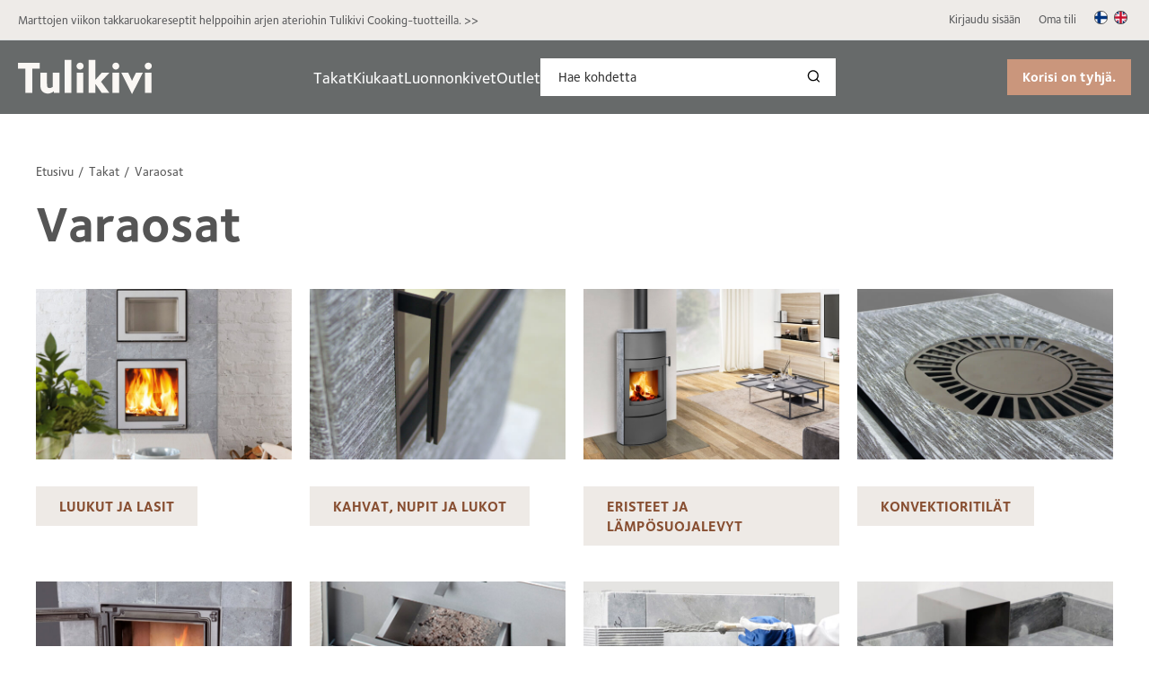

--- FILE ---
content_type: text/html; charset=utf-8
request_url: https://www.tulikivishop.com/epages/Tulikivi.sf/fi_FI/?ObjectPath=/Shops/Tulikivi/Categories/Takat/Varaosat
body_size: 9945
content:
<!DOCTYPE html>
<!--[if lt IE 7 ]> <html class="ie6" lang="fi"> <![endif]-->
<!--[if IE 7 ]> <html class="ie7" lang="fi"> <![endif]-->
<!--[if IE 8 ]> <html class="ie8" lang="fi"> <![endif]-->
<!--[if IE 9 ]> <html class="ie9" lang="fi"> <![endif]-->
<!--[if (gt IE 9)|!(IE)]><!--> <html lang="fi"> <!--<![endif]-->
<head>
<title>Varaosat - Tulikivi verkkokauppa</title>
<meta name="viewport" content="width=device-width, initial-scale=1"/>
<meta http-equiv="X-UA-Compatible" content="IE=Edge"/>
<meta charset="utf-8"/>
<link type="text/css" href="/WebRoot/StoreTypes/7.112.0/TulikiviStore/lib-min/package-sf.css" rel="stylesheet"/><link href="/WebRoot/Tulikivi/Shops/Tulikivi/Styles/Tulikivi_0020_2022/StorefrontStyle_189.css" rel="stylesheet" type="text/css"/><style type="text/css">@import url(/WebRoot/StoreTypes/7.112.0/TulikiviStore/lib/de_epages/design/style-ie.css) screen and (-ms-high-contrast:active),(-ms-high-contrast:none);</style><link href="https://vdt.vilkas.fi/VDT/master/tulikivishop.com/minified/StyleExtension.css" rel="stylesheet"/><style type="text/css">.ProductConfiguration{margin-bottom:5px;clear:both}.ProductConfigurationInputSpan{float:right}div.CategoryList div.PageThis{display:none}</style><style type="text/css">.FrontPageElement683216{--element-background-color:transparent;--element-font-color:#000;--element-button-background-color:#000;--element-button-border-color:#000;--element-button-font-color:#fff;--element-button-font-color-hover:#fff;--element-button-background-color-hover:#333;--element-button-border-color-hover:#333;--element-heading-font-size:24px;--element-body-font-size:14px;--element-link-font-size:16px;--tablet-element-background-color:transparent;--tablet-element-font-color:#000;--tablet-element-button-background-color:#000;--tablet-element-button-border-color:#000;--tablet-element-button-font-color:#fff;--tablet-element-button-font-color-hover:#fff;--tablet-element-button-background-color-hover:#333;--tablet-element-button-border-color-hover:#333;--tablet-element-heading-font-size:22px;--tablet-element-body-font-size:14px;--tablet-element-link-font-size:16px;--mobile-element-background-color:transparent;--mobile-element-font-color:#000;--mobile-element-button-background-color:#000;--mobile-element-button-border-color:#000;--mobile-element-button-font-color:#fff;--mobile-element-button-font-color-hover:#fff;--mobile-element-button-background-color-hover:#333;--mobile-element-button-border-color-hover:#333;--mobile-element-heading-font-size:20px;--mobile-element-body-font-size:14px;--mobile-element-link-font-size:14px}</style><style type="text/css">.FrontPageElement683218{--element-background-color:transparent;--element-font-color:#000;--element-button-background-color:#000;--element-button-border-color:#000;--element-button-font-color:#fff;--element-button-font-color-hover:#fff;--element-button-background-color-hover:#333;--element-button-border-color-hover:#333;--element-heading-font-size:24px;--element-body-font-size:14px;--element-link-font-size:16px;--tablet-element-background-color:transparent;--tablet-element-font-color:#000;--tablet-element-button-background-color:#000;--tablet-element-button-border-color:#000;--tablet-element-button-font-color:#fff;--tablet-element-button-font-color-hover:#fff;--tablet-element-button-background-color-hover:#333;--tablet-element-button-border-color-hover:#333;--tablet-element-heading-font-size:22px;--tablet-element-body-font-size:14px;--tablet-element-link-font-size:16px;--mobile-element-background-color:transparent;--mobile-element-font-color:#000;--mobile-element-button-background-color:#000;--mobile-element-button-border-color:#000;--mobile-element-button-font-color:#fff;--mobile-element-button-font-color-hover:#fff;--mobile-element-button-background-color-hover:#333;--mobile-element-button-border-color-hover:#333;--mobile-element-heading-font-size:20px;--mobile-element-body-font-size:14px;--mobile-element-link-font-size:14px}</style><style type="text/css">.FrontPageElement683219{--element-background-color:transparent;--element-font-color:#000;--element-button-background-color:#000;--element-button-border-color:#000;--element-button-font-color:#fff;--element-button-font-color-hover:#fff;--element-button-background-color-hover:#333;--element-button-border-color-hover:#333;--element-heading-font-size:24px;--element-body-font-size:14px;--element-link-font-size:16px;--tablet-element-background-color:transparent;--tablet-element-font-color:#000;--tablet-element-button-background-color:#000;--tablet-element-button-border-color:#000;--tablet-element-button-font-color:#fff;--tablet-element-button-font-color-hover:#fff;--tablet-element-button-background-color-hover:#333;--tablet-element-button-border-color-hover:#333;--tablet-element-heading-font-size:22px;--tablet-element-body-font-size:14px;--tablet-element-link-font-size:16px;--mobile-element-background-color:transparent;--mobile-element-font-color:#000;--mobile-element-button-background-color:#000;--mobile-element-button-border-color:#000;--mobile-element-button-font-color:#fff;--mobile-element-button-font-color-hover:#fff;--mobile-element-button-background-color-hover:#333;--mobile-element-button-border-color-hover:#333;--mobile-element-heading-font-size:20px;--mobile-element-body-font-size:14px;--mobile-element-link-font-size:14px}</style><style type="text/css">.FrontPageElement683220{--element-background-color:transparent;--element-font-color:#000;--element-button-background-color:#000;--element-button-border-color:#000;--element-button-font-color:#fff;--element-button-font-color-hover:#fff;--element-button-background-color-hover:#333;--element-button-border-color-hover:#333;--element-heading-font-size:24px;--element-body-font-size:14px;--element-link-font-size:16px;--tablet-element-background-color:transparent;--tablet-element-font-color:#000;--tablet-element-button-background-color:#000;--tablet-element-button-border-color:#000;--tablet-element-button-font-color:#fff;--tablet-element-button-font-color-hover:#fff;--tablet-element-button-background-color-hover:#333;--tablet-element-button-border-color-hover:#333;--tablet-element-heading-font-size:22px;--tablet-element-body-font-size:14px;--tablet-element-link-font-size:16px;--mobile-element-background-color:transparent;--mobile-element-font-color:#000;--mobile-element-button-background-color:#000;--mobile-element-button-border-color:#000;--mobile-element-button-font-color:#fff;--mobile-element-button-font-color-hover:#fff;--mobile-element-button-background-color-hover:#333;--mobile-element-button-border-color-hover:#333;--mobile-element-heading-font-size:20px;--mobile-element-body-font-size:14px;--mobile-element-link-font-size:14px}</style><style type="text/css">.FrontPageElement683221{--element-background-color:transparent;--element-font-color:#000;--element-button-background-color:#000;--element-button-border-color:#000;--element-button-font-color:#fff;--element-button-font-color-hover:#fff;--element-button-background-color-hover:#333;--element-button-border-color-hover:#333;--element-heading-font-size:24px;--element-body-font-size:14px;--element-link-font-size:16px;--tablet-element-background-color:transparent;--tablet-element-font-color:#000;--tablet-element-button-background-color:#000;--tablet-element-button-border-color:#000;--tablet-element-button-font-color:#fff;--tablet-element-button-font-color-hover:#fff;--tablet-element-button-background-color-hover:#333;--tablet-element-button-border-color-hover:#333;--tablet-element-heading-font-size:22px;--tablet-element-body-font-size:14px;--tablet-element-link-font-size:16px;--mobile-element-background-color:transparent;--mobile-element-font-color:#000;--mobile-element-button-background-color:#000;--mobile-element-button-border-color:#000;--mobile-element-button-font-color:#fff;--mobile-element-button-font-color-hover:#fff;--mobile-element-button-background-color-hover:#333;--mobile-element-button-border-color-hover:#333;--mobile-element-heading-font-size:20px;--mobile-element-body-font-size:14px;--mobile-element-link-font-size:14px}</style><style type="text/css">.FrontPageElement683227{--element-background-color:transparent;--element-font-color:#000;--element-button-background-color:#000;--element-button-border-color:#000;--element-button-font-color:#fff;--element-button-font-color-hover:#fff;--element-button-background-color-hover:#333;--element-button-border-color-hover:#333;--element-heading-font-size:24px;--element-body-font-size:14px;--element-link-font-size:16px;--tablet-element-background-color:transparent;--tablet-element-font-color:#000;--tablet-element-button-background-color:#000;--tablet-element-button-border-color:#000;--tablet-element-button-font-color:#fff;--tablet-element-button-font-color-hover:#fff;--tablet-element-button-background-color-hover:#333;--tablet-element-button-border-color-hover:#333;--tablet-element-heading-font-size:22px;--tablet-element-body-font-size:14px;--tablet-element-link-font-size:16px;--mobile-element-background-color:transparent;--mobile-element-font-color:#000;--mobile-element-button-background-color:#000;--mobile-element-button-border-color:#000;--mobile-element-button-font-color:#fff;--mobile-element-button-font-color-hover:#fff;--mobile-element-button-background-color-hover:#333;--mobile-element-button-border-color-hover:#333;--mobile-element-heading-font-size:20px;--mobile-element-body-font-size:14px;--mobile-element-link-font-size:14px}</style><style type="text/css">.FrontPageElement683230{--element-background-color:transparent;--element-font-color:#000;--element-button-background-color:#000;--element-button-border-color:#000;--element-button-font-color:#fff;--element-button-font-color-hover:#fff;--element-button-background-color-hover:#333;--element-button-border-color-hover:#333;--element-heading-font-size:24px;--element-body-font-size:14px;--element-link-font-size:16px;--tablet-element-background-color:transparent;--tablet-element-font-color:#000;--tablet-element-button-background-color:#000;--tablet-element-button-border-color:#000;--tablet-element-button-font-color:#fff;--tablet-element-button-font-color-hover:#fff;--tablet-element-button-background-color-hover:#333;--tablet-element-button-border-color-hover:#333;--tablet-element-heading-font-size:22px;--tablet-element-body-font-size:14px;--tablet-element-link-font-size:16px;--mobile-element-background-color:transparent;--mobile-element-font-color:#000;--mobile-element-button-background-color:#000;--mobile-element-button-border-color:#000;--mobile-element-button-font-color:#fff;--mobile-element-button-font-color-hover:#fff;--mobile-element-button-background-color-hover:#333;--mobile-element-button-border-color-hover:#333;--mobile-element-heading-font-size:20px;--mobile-element-body-font-size:14px;--mobile-element-link-font-size:14px}</style><style type="text/css">.FrontPageElement683231{--element-background-color:transparent;--element-font-color:#000;--element-button-background-color:#000;--element-button-border-color:#000;--element-button-font-color:#fff;--element-button-font-color-hover:#fff;--element-button-background-color-hover:#333;--element-button-border-color-hover:#333;--element-heading-font-size:24px;--element-body-font-size:14px;--element-link-font-size:16px;--tablet-element-background-color:transparent;--tablet-element-font-color:#000;--tablet-element-button-background-color:#000;--tablet-element-button-border-color:#000;--tablet-element-button-font-color:#fff;--tablet-element-button-font-color-hover:#fff;--tablet-element-button-background-color-hover:#333;--tablet-element-button-border-color-hover:#333;--tablet-element-heading-font-size:22px;--tablet-element-body-font-size:14px;--tablet-element-link-font-size:16px;--mobile-element-background-color:transparent;--mobile-element-font-color:#000;--mobile-element-button-background-color:#000;--mobile-element-button-border-color:#000;--mobile-element-button-font-color:#fff;--mobile-element-button-font-color-hover:#fff;--mobile-element-button-background-color-hover:#333;--mobile-element-button-border-color-hover:#333;--mobile-element-heading-font-size:20px;--mobile-element-body-font-size:14px;--mobile-element-link-font-size:14px}</style><style type="text/css">.FrontPageElement684685{--element-background-color:transparent;--element-font-color:#000;--element-button-background-color:#000;--element-button-border-color:#000;--element-button-font-color:#fff;--element-button-font-color-hover:#fff;--element-button-background-color-hover:#333;--element-button-border-color-hover:#333;--element-heading-font-size:24px;--element-body-font-size:14px;--element-link-font-size:16px;--tablet-element-background-color:transparent;--tablet-element-font-color:#000;--tablet-element-button-background-color:#000;--tablet-element-button-border-color:#000;--tablet-element-button-font-color:#fff;--tablet-element-button-font-color-hover:#fff;--tablet-element-button-background-color-hover:#333;--tablet-element-button-border-color-hover:#333;--tablet-element-heading-font-size:22px;--tablet-element-body-font-size:14px;--tablet-element-link-font-size:16px;--mobile-element-background-color:transparent;--mobile-element-font-color:#000;--mobile-element-button-background-color:#000;--mobile-element-button-border-color:#000;--mobile-element-button-font-color:#fff;--mobile-element-button-font-color-hover:#fff;--mobile-element-button-background-color-hover:#333;--mobile-element-button-border-color-hover:#333;--mobile-element-heading-font-size:20px;--mobile-element-body-font-size:14px;--mobile-element-link-font-size:14px}</style><style type="text/css">.FrontPageElement687799{--element-background-color:transparent;--element-font-color:#000;--element-button-background-color:#000;--element-button-border-color:#000;--element-button-font-color:#fff;--element-button-font-color-hover:#fff;--element-button-background-color-hover:#333;--element-button-border-color-hover:#333;--element-heading-font-size:24px;--element-body-font-size:14px;--element-link-font-size:16px;--tablet-element-background-color:transparent;--tablet-element-font-color:#000;--tablet-element-button-background-color:#000;--tablet-element-button-border-color:#000;--tablet-element-button-font-color:#fff;--tablet-element-button-font-color-hover:#fff;--tablet-element-button-background-color-hover:#333;--tablet-element-button-border-color-hover:#333;--tablet-element-heading-font-size:22px;--tablet-element-body-font-size:14px;--tablet-element-link-font-size:16px;--mobile-element-background-color:transparent;--mobile-element-font-color:#000;--mobile-element-button-background-color:#000;--mobile-element-button-border-color:#000;--mobile-element-button-font-color:#fff;--mobile-element-button-font-color-hover:#fff;--mobile-element-button-background-color-hover:#333;--mobile-element-button-border-color-hover:#333;--mobile-element-heading-font-size:20px;--mobile-element-body-font-size:14px;--mobile-element-link-font-size:14px}</style><style type="text/css">.FrontPageElement683237{--element-background-color:transparent;--element-font-color:#000;--element-button-background-color:#000;--element-button-border-color:#000;--element-button-font-color:#fff;--element-button-font-color-hover:#fff;--element-button-background-color-hover:#333;--element-button-border-color-hover:#333;--element-heading-font-size:24px;--element-body-font-size:14px;--element-link-font-size:16px;--tablet-element-background-color:transparent;--tablet-element-font-color:#000;--tablet-element-button-background-color:#000;--tablet-element-button-border-color:#000;--tablet-element-button-font-color:#fff;--tablet-element-button-font-color-hover:#fff;--tablet-element-button-background-color-hover:#333;--tablet-element-button-border-color-hover:#333;--tablet-element-heading-font-size:22px;--tablet-element-body-font-size:14px;--tablet-element-link-font-size:16px;--mobile-element-background-color:transparent;--mobile-element-font-color:#000;--mobile-element-button-background-color:#000;--mobile-element-button-border-color:#000;--mobile-element-button-font-color:#fff;--mobile-element-button-font-color-hover:#fff;--mobile-element-button-background-color-hover:#333;--mobile-element-button-border-color-hover:#333;--mobile-element-heading-font-size:20px;--mobile-element-body-font-size:14px;--mobile-element-link-font-size:14px}</style><style type="text/css">.FrontPageElement683240{--element-background-color:transparent;--element-font-color:#000;--element-button-background-color:#000;--element-button-border-color:#000;--element-button-font-color:#fff;--element-button-font-color-hover:#fff;--element-button-background-color-hover:#333;--element-button-border-color-hover:#333;--element-heading-font-size:24px;--element-body-font-size:14px;--element-link-font-size:16px;--tablet-element-background-color:transparent;--tablet-element-font-color:#000;--tablet-element-button-background-color:#000;--tablet-element-button-border-color:#000;--tablet-element-button-font-color:#fff;--tablet-element-button-font-color-hover:#fff;--tablet-element-button-background-color-hover:#333;--tablet-element-button-border-color-hover:#333;--tablet-element-heading-font-size:22px;--tablet-element-body-font-size:14px;--tablet-element-link-font-size:16px;--mobile-element-background-color:transparent;--mobile-element-font-color:#000;--mobile-element-button-background-color:#000;--mobile-element-button-border-color:#000;--mobile-element-button-font-color:#fff;--mobile-element-button-font-color-hover:#fff;--mobile-element-button-background-color-hover:#333;--mobile-element-button-border-color-hover:#333;--mobile-element-heading-font-size:20px;--mobile-element-body-font-size:14px;--mobile-element-link-font-size:14px}</style><script type="text/javascript">window.onerror=function(msg,url,line){try{var xmlHttp=new XMLHttpRequest();xmlHttp.open('POST','?ObjectID=1&ViewAction=JSONLogClientError',true);xmlHttp.setRequestHeader("Content-type","application/x-www-form-urlencoded");xmlHttp.send("ErrorLocation="+escape(url+" line "+line)+"&ErrorMessage="+escape(msg)+"&Location="+escape(document.location.href)+"&Referrer="+escape(document.referrer));}catch(e){try{console.log(e.toString());}catch(e){}}return false;}</script>
<script type="text/javascript" src="/epages/Tulikivi.sf/fi_FI/?ViewAction=SF-ViewJQueryConfig&amp;ObjectID=20936&amp;CurrencyID=EUR&amp;CacheName=Tulikivi-7.112.0-0"></script>
<script type="text/javascript">(function(require){function config(a,b){config._(config.c[a]||(config.c[a]={}),b)}config.c=require.config=require.config||{};config._=function(a,b){for(var c in b)b[c]instanceof Object?config._(a[c]||(a[c]={}),b[c]):a[c]=b[c]};config("jquery/canvas/canvastext",{fontRoot:["","WebRoot","Tulikivi","5214","6886","9551","0791","F847","0A28","104B","54F6"].join("/")});config("ep",{baseUrl:["https\u003A","","www\u002Etulikivishop\u002Ecom","epages","Tulikivi\u002Esf","fi_FI",""].join("/"),canonicalUrl:'https\u003A\u002F\u002Fwww\u002Etulikivishop\u002Ecom\u002FTakat\u002FVaraosat',objectId:'682724',viewAction:'View',storeFrontUrl:["https\u003A","","www\u002Etulikivishop\u002Ecom","epages","Tulikivi\u002Esf"].join("/"),requestProtocolAndServer:'https\u003A\u002F\u002Fwww\u002Etulikivishop\u002Ecom',webUrj:["http\u003A","","www\u002Etulikivishop\u002Ecom","epages","Tulikivi\u002Esf","\u003FObjectPath\u003D","Shops","Tulikivi","Categories","Takat","Varaosat"].join("/"),webUrlSsl:["https\u003A","","www\u002Etulikivishop\u002Ecom","epages","Tulikivi\u002Esf","\u003FObjectPath\u003D","Shops","Tulikivi","Categories","Takat","Varaosat"].join("/"),google:{}});}(require));</script>
<script type="text/javascript" src="/WebRoot/StoreTypes/7.112.0/TulikiviStore/lib-min/package-sf.js"></script>
<script type="text/javascript">var jq=jQuery.noConflict();</script>
<script type="text/javascript">epConfig.objectGUID='637475D5-8984-81F3-E677-0A28103F7707';epConfig.objectPath='\u002FShops\u002FTulikivi\u002FCategories\u002FTakat\u002FVaraosat';epConfig.relativePath='Categories\u002FTakat\u002FVaraosat';epConfig.webPath='\u002FWebRoot\u002FTulikivi\u002FShops\u002FTulikivi\u002F6374\u002F75D5\u002F8984\u002F81F3\u002FE677\u002F0A28\u002F103F\u002F7707';epConfig.currency='EUR';epConfig.PageTypeAlias='SF-Category';epConfig.productPriceExplanation="";epConfig.hasCart=false;</script>
<script type="text/javascript">require(["jquery/metaparse","de_epages/design/inc/sf-initialize"]);require(["de_epages/externalcontent/dojogadgetfix"]);require(["ep/inject-sec-token"],function(ep){ep.injectSecToken();});require(["jquery","ep/accessibility-fallback","$ready!"],function($,accessibilityFallback){accessibilityFallback.fixAltAttributes();accessibilityFallback.fixAltAttributes({tag:'area',fallback:'href'});accessibilityFallback.fixAltAttributes({tag:'input[type="image"]',fallback:'src'});$('.skip-link').on('click.onSkipLink keydown.onSkipLink',function(e){if(e&&e.keyCode&&!(e.keyCode===13||e.keyCode===32)){return true;}$('#main-content').trigger('focus');});accessibilityFallback.tabIndexFallback({selectors:['h1','h2','h3','h4','h5','h6','.ep-uiThumbbox li','.ep-coverflow-item','.ep-contentbox-item']});accessibilityFallback.ariaLiveFallback({selectors:['.ui-tabs-panel','#RemoteSearchResults'],value:'polite'});accessibilityFallback.tableHeaderFallback({exceptions:['PagerTablePages']});accessibilityFallback.fixTooltip({selectors:['i.HelpIcon']});});</script>
<script type="text/javascript">window.offscreenBuffering=true;</script>
<script type="text/javascript">require(["jquery","util/storage"],function($,storage){$(document).on('click','.HotDeal .ImageArea, .HotDeal .InfoArea, .SlimHotDeal .ImageArea, .SlimHotDeal .InfoArea, .InfoArea .ImageArea, .InfoArea nav',function(){var lastcrumb=$("nav .BreadcrumbLastItem"),breadcrumb=lastcrumb.parent().parent().clone().children(':last-child').remove().end().append('<a class="BreadcrumbItem" href="'+location.href+'">'+lastcrumb.text()+'</a>');storage.sessionStorage('Product::FromCategory',breadcrumb.html());});});</script>
<!-- Universal Analytics start -->
<script type="text/javascript">var disableStr='ga-disable-UA-47315701-1';if(document.cookie.indexOf(disableStr+'=true')>-1){window[disableStr]=true;}function gaOptout(){document.cookie=disableStr+'=true; expires=Thu, 31 Dec 2099 23:59:59 UTC; path=/';window[disableStr]=true;}(function(i,s,o,g,r,a,m){i['GoogleAnalyticsObject']=r;i[r]=i[r]||function(){(i[r].q=i[r].q||[]).push(arguments)},i[r].l=1*new Date();a=s.createElement(o),m=s.getElementsByTagName(o)[0];a.async=1;a.src=g;m.parentNode.insertBefore(a,m)})(window,document,'script','//www.google-analytics.com/analytics.js','ga');var epUAConfig='auto';ga('create','UA-47315701-1',epUAConfig);ga('set','anonymizeIp',true);</script>
<script type="text/javascript">ga('send','pageview',{'page':'\u002FShops\u002FTulikivi\u002FCategories\u002FTakat\u002FVaraosat','title':'Varaosat'});</script>
<!-- Universal Analytics end -->
<script type="text/javascript">function GBaseReadCookie(name){return document.cookie.match('(^|;)\\s*'+name+'\\s*=\\s*([^;]+)')?.pop()||''}function GBaseIsConsentToAnalyticsGiven(){if(epConfig.user&&epConfig.user.Consent){return 1;}if(epConfig.user&&epConfig.user.ConsentToAnalytics){return 1;}if(GBaseReadCookie('GBaseConsent')==="1"){return 1;}if(GBaseReadCookie('GBaseConsentToAnalytics')==="1"){return 1;}return 0;}function GBaseSubmitConsent(ConsentToMarketing,ConsentToAnalytics){var expires=new Date();expires.setFullYear(expires.getFullYear()+1);document.cookie="GBaseConsent="+ConsentToMarketing+"; SameSite=Strict; path=/; expires="+expires;document.cookie="GBaseConsentToAnalytics="+ConsentToAnalytics+"; SameSite=Strict; path=/; expires="+expires;consents={'marketing':!!+GBaseReadCookie('GBaseConsent'),'analytics':!!+GBaseReadCookie('GBaseConsentToAnalytics')};window.dispatchEvent(new CustomEvent('GBaseConsentSubmit',{'detail':{'consents':consents}}));jq('.GBaseGDPRConsentDialog').hide();}</script>
<meta property="og:image" content="https://www.tulikivishop.com/WebRoot/StoreTypes/7.112.0/TulikiviStore/SF/Icon/plain.gif"/>
<meta property="og:image:alt" content="Varaosat"/>
<meta property="og:title" content="Varaosat"/>
<meta property="og:type" content="website"/>
<meta property="og:url" content="https://www.tulikivishop.com/Takat/Varaosat"/>
<link rel="shortcut icon" type="image/x-icon" href="/WebRoot/Tulikivi/Shops/Tulikivi/MediaGallery/favicon.ico"/>
<link rel="canonical" href="https://www.tulikivishop.com/Takat/Varaosat"/>
<link rel="alternate" hreflang="fi" href="https://www.tulikivishop.com/Takat/Varaosat">
<link rel="alternate" hreflang="en" href="https://www.tulikivishop.com/Fireplaces/Spare-parts">
<link rel="alternate" hreflang="fi-FI" href="https://www.tulikivishop.com/Takat/Varaosat">
<link rel="alternate" hreflang="en-GB" href="https://www.tulikivishop.com/Fireplaces/Spare-parts">
<!--[if IE]>
    <link href="/WebRoot/StoreTypes/7.112.0/TulikiviStore/lib/de_epages/design/style-ie.css" rel="stylesheet" type="text/css" />
    <![endif]-->
<!-- style extension js -->
<script src="/WebRoot/Tulikivi/Shops/Tulikivi/Styles/Tulikivi_0020_2022/StyleExtension.js"></script>
<script type="text/javascript">try{window.onerror=window.onerrorbak;}catch(e){}</script>
<!-- Begin: User-defined HTML Head area -->
<meta name="google-site-verification" content="vDM7QKWwVAjwrVbT51hsu3vuYYLlcznR9qm8zqMVfNk"/>
<!-- Start of HubSpot Embed Code -->
<script type="text/javascript" id="hs-script-loader" async defer src="//js.hs-scripts.com/5940134.js"></script>
<!-- End of HubSpot Embed Code -->
<!-- Facebook Pixel Code -->
<script>!function(f,b,e,v,n,t,s){if(f.fbq)return;n=f.fbq=function(){n.callMethod?n.callMethod.apply(n,arguments):n.queue.push(arguments)};if(!f._fbq)f._fbq=n;n.push=n;n.loaded=!0;n.version='2.0';n.queue=[];t=b.createElement(e);t.async=!0;t.src=v;s=b.getElementsByTagName(e)[0];s.parentNode.insertBefore(t,s)}(window,document,'script','https://connect.facebook.net/en_US/fbevents.js');fbq('init','1259059614232146');fbq('track','PageView');</script>
<noscript><img height="1" width="1" style="display:none" src="https://www.facebook.com/tr?id=1259059614232146&ev=PageView&noscript=1"/></noscript>
<!-- End Facebook Pixel Code -->
<!-- Design files 2022-->
<script src="https://vdt.vilkas.fi/VDT/master/tulikivishop.com/minified/StyleExtension.min.js" type="text/javascript"></script>
<!-- Design files 2022 end -->
<!-- slider  -->
<!--<link rel="stylesheet" href="/WebRoot/Tulikivi/Shops/Tulikivi/MediaGallery/Tulikivi2013/flexslider.css">
<script defer src="/WebRoot/Tulikivi/Shops/Tulikivi/MediaGallery/Tulikivi2013/jquery.flexslider.js"></script>-->
<!-- Extra fonts -->
<!--<link rel="stylesheet" href="/WebRoot/Tulikivi/Shops/Tulikivi/MediaGallery/Fonts/stylesheet.css">
<link href='https://fonts.googleapis.com/css?family=Roboto:400,100,300&subset=latin,latin-ext' rel='stylesheet' type='text/css'>-->
<!-- tulikivi styles -->
<!--<link href="/WebRoot/Tulikivi/Shops/Tulikivi/MediaGallery/Tulikivi2013/tulikivi.css" rel="stylesheet" type="text/css">
<script defer src="/WebRoot/Tulikivi/Shops/Tulikivi/MediaGallery/Tulikivi2013/tulikivi.js"></script>-->
<!--<style type="text/css">
.ProductDetails  .PriceContainer >  span:last-of-type{
	display:none;	
}
</style>-->
<!-- Pinterest -->
<script type="text/javascript" src="https://s7.addthis.com/js/300/addthis_widget.js#pubid=xa-50a60af90329bf72"></script>
<script type="text/javascript">jQuery(function(){jQuery('div#ShowTwitterButtons').after('<div class="addthis_toolbox addthis_default_style "><a class="addthis_button_pinterest_pinit"></a></div>');});</script>
<!-- Pinterest -->
<!-- product configurator styles -->
<!-- product configurator styles -->
<script type="text/javascript">jq.ready(function(){jq('#ep-SortOrder').parent('div.InputField').parent('div').hide();jq('#ep-SortOrder').parent('label').parent('div.InputField').parent('div').hide();});</script>
<!-- End: User-defined HTML Head area -->
<script type="text/javascript">(function(win){if(!jQuery.fn.jquerysdk){jQuery.noConflict(true);var $=jQuery,noConflict=$.config.noConflict;if(!noConflict){win.$=$;}else if(typeof noConflict=='string'){win[noConflict]=$;}}try{win.onerror=function(){return true;};}catch(e){}})(window);</script>
</head>
<body class="epages no-sidebars" lang="fi" itemscope itemtype="http://schema.org/CollectionPage"><noscript><meta HTTP-EQUIV="refresh" content="0;url='https://www.tulikivishop.com/epages/Tulikivi.sf/fi_FI/?ObjectPath=/Shops/Tulikivi/Categories/Takat/Varaosat&amp;PageSpeed=noscript'" /><style><!--table,div,span,font,p{display:none} --></style><div style="display:block">Please click <a href="https://www.tulikivishop.com/epages/Tulikivi.sf/fi_FI/?ObjectPath=/Shops/Tulikivi/Categories/Takat/Varaosat&amp;PageSpeed=noscript">here</a> if you are not redirected within a few seconds.</div></noscript>
<a href="#main-content" class="skip-link">Hyppää pääsisältöön</a>
<!-- Giosg -->
<script type="text/javascript">require(['https://service.giosg.com/client/1548/'],function(){var userData={username:"Anonymous",customernumber:"",customergroup:""}
_giosg('visitor','submit',userData);});</script>
<span style="display:none;" id="FrontPageTemplateIsActive_683216" class="FrontPageTemplateIsActive FrontPageTemplateIsActive_MultipleImageBanners"></span>
<span style="display:none;" id="FrontPageTemplateIsActive_683227" class="FrontPageTemplateIsActive FrontPageTemplateIsActive_MultipleImageBanners"></span>
<span style="display:none;" id="FrontPageTemplateIsActive_683237" class="FrontPageTemplateIsActive FrontPageTemplateIsActive_MultipleImageBanners"></span>
<span style="display: none;" id="GBaseContextHelper" class="GBaseContext ObjectID_682724 ClassID_3450 PageType_SF-Category "></span>
<span style="display: none;" id="VilkasDesignContextHelper" class="VilkasDesignContext ObjectID_682724 ClassID_3450 PageType_SF-Category "></span>
<div class="Layout1 GeneralLayout Div">
<div class="NavBarRoof HorizontalNavBar" role="complementary" aria-label="Näytä">
<div class="PropertyContainer">
<div class="SizeContainer custom-container custom-left">
<div class=" NavBarElement0" id="NavElement_680752">
<div class="NavigationText ">
<p><a data-link-type="external" data-type="linkpicker" href="https://warm.tulikivi.fi/marttojen-ruokavideot-takkakokkaajille">Marttojen viikon takkaruokareseptit helppoihin arjen ateriohin Tulikivi Cooking-tuotteilla. &gt;</a>&gt;</p>
</div>
</div>
</div>
<div class="SizeContainer custom-container custom-right">
<div class="NavigationElement NavBarElement1 ">
<a rel="nofollow" class="Action " href="/epages/Tulikivi.sf/fi_FI/?ObjectPath=/Shops/Tulikivi&amp;ViewAction=ViewMyAccount&amp;LastViewAction=ViewMyAccount&amp;HideNotice=1">Kirjaudu sisään</a>
</div>
<div class="NavigationElement NavBarElement2 ">
<a rel="nofollow" class="Action " href="/epages/Tulikivi.sf/fi_FI/?ObjectPath=/Shops/Tulikivi&amp;ViewAction=ViewMyAccount">Oma tili</a>
</div><div class="LocaleFlags NavBarElement3">
<a href="../fi_FI/?ViewObjectPath=%2FShops%2FTulikivi%2FCategories%2FTakat%2FVaraosat"><img src="/WebRoot/StoreTypes/7.112.0/TulikiviStore/SF/Locales/fi_FI.gif" alt="Vaihda maata/kieltä: Suomi (Suomi)" title="Vaihda maata/kieltä: Suomi (Suomi)"/></a>
<a href="../en_GB/?ViewObjectPath=%2FShops%2FTulikivi%2FCategories%2FTakat%2FVaraosat"><img src="/WebRoot/StoreTypes/7.112.0/TulikiviStore/SF/Locales/en_GB.gif" alt="Vaihda maata/kieltä: United Kingdom (English)" title="Vaihda maata/kieltä: United Kingdom (English)"/></a>
</div></div>
</div>
</div>
<div class="Header HorizontalNavBar" role="banner" aria-label="Ylätunnisteen laatikko">
<div class="PropertyContainer">
<div class="SizeContainer">
<div class=" NavBarElement0" id="NavElement_680805">
<div class="NavigationText ">
<p><a data-link-type="tree" data-type="linkpicker" href="?ObjectPath=/Shops/Tulikivi/Categories"><img alt="Logo" id="custom-logo" src="/WebRoot/Tulikivi/Shops/Tulikivi/MediaGallery/Logot/tulikivi-logo.svg" style="width: 150px; max-width: 150px; height: auto;" title="Logo"/> </a></p>
</div>
</div>
<nav>
<ul class="HorizontalDisplay NavBarElement1 ep-megamenu" id="MegaMenu680753" aria-label="MainMenu" tabindex="0" aria-activedescendant="" data-focus="{}" role="menubar">
<li class="ep-megamenu-first-level-element NavigationElement Category-682500" role="menuitem" aria-haspopup="true">
<a href="?ObjectPath=/Shops/Tulikivi/Categories/Takat"><span class="active-marker"></span>Takat</a>
<div class="ep-megamenu-container" style="display:none">
<ul class="ep-megamenu-second-level-group" role="menu">
<li class="ep-megamenu-second-level-element Category-682721" role="menuitem">
<a href="?ObjectPath=/Shops/Tulikivi/Categories/Takat/Takkavaelineet">Takkavälineet</a>
</li>
<li class="ep-megamenu-second-level-element Category-682722" role="menuitem">
<a href="?ObjectPath=/Shops/Tulikivi/Categories/Takat/Ruoanlaittotuotteet">Ruoanlaittotuotteet</a>
</li>
<li class="ep-megamenu-second-level-element Category-682723" role="menuitem">
<a href="?ObjectPath=/Shops/Tulikivi/Categories/Takat/Edussuojat">Edussuojat</a>
</li>
<li class="ep-megamenu-second-level-element Category-682724" role="menuitem">
<a href="?ObjectPath=/Shops/Tulikivi/Categories/Takat/Varaosat">Varaosat</a>
</li>
<li class="ep-megamenu-second-level-element Category-682726" role="menuitem">
<a href="?ObjectPath=/Shops/Tulikivi/Categories/Takat/Puhdistus_ja_hoitotuotteet">Puhdistus ja hoitotuotteet</a>
</li>
<li class="ep-megamenu-second-level-element Category-682727" role="menuitem">
<a href="?ObjectPath=/Shops/Tulikivi/Categories/Takat/Grillit_ja_uunit">Grillit ja uunit</a>
</li>
<li class="ep-megamenu-second-level-element Category-1078882" role="menuitem">
<a href="?ObjectPath=/Shops/Tulikivi/Categories/Takat/Tulitiilet">Tulitiilet</a>
</li>
</ul>
</div>
</li>
<li class="ep-megamenu-first-level-element NavigationElement Category-21067" role="menuitem" aria-haspopup="true">
<a href="?ObjectPath=/Shops/Tulikivi/Categories/Kiukaat"><span class="active-marker"></span>Kiukaat</a>
<div class="ep-megamenu-container" style="display:none">
<ul class="ep-megamenu-second-level-group" role="menu">
<li class="ep-megamenu-second-level-element Category-21069" role="menuitem">
<a href="?ObjectPath=/Shops/Tulikivi/Categories/Kiukaat/Saehkoekiukaat">Sähkökiukaat</a>
</li>
<li class="ep-megamenu-second-level-element Category-21073" role="menuitem">
<a href="?ObjectPath=/Shops/Tulikivi/Categories/Kiukaat/Kiuasohjaimet">Kiuasohjaimet</a>
</li>
<li class="ep-megamenu-second-level-element Category-685337" role="menuitem">
<a href="?ObjectPath=/Shops/Tulikivi/Categories/Kiukaat/Saehkoekiukaan_lisaeosat">Sähkökiukaan lisäosat</a>
</li>
<li class="ep-megamenu-second-level-element Category-685365" role="menuitem">
<a href="?ObjectPath=/Shops/Tulikivi/Categories/Kiukaat/Saehkoekiukaan_varaosat">Sähkökiukaan varaosat</a>
</li>
<li class="ep-megamenu-second-level-element Category-21070" role="menuitem">
<a href="?ObjectPath=/Shops/Tulikivi/Categories/Kiukaat/Puukiukaat">Puukiukaat</a>
</li>
<li class="ep-megamenu-second-level-element Category-685373" role="menuitem">
<a href="?ObjectPath=/Shops/Tulikivi/Categories/Kiukaat/Puukiukaiden_lisaeosat">Puukiukaiden lisäosat</a>
</li>
<li class="ep-megamenu-second-level-element Category-685374" role="menuitem">
<a href="?ObjectPath=/Shops/Tulikivi/Categories/Kiukaat/Puukiukaiden_varaosat">Puukiukaiden varaosat</a>
</li>
<li class="ep-megamenu-second-level-element Category-429808" role="menuitem">
<a href="?ObjectPath=/Shops/Tulikivi/Categories/Kiukaat/%22Kiukaan%20taustasein%C3%A4t%22">Kiukaan taustaseinät</a>
</li>
</ul>
</div>
</li>
<li class="ep-megamenu-first-level-element NavigationElement Category-685390" role="menuitem" aria-haspopup="true">
<a href="?ObjectPath=/Shops/Tulikivi/Categories/Luonnonkivet"><span class="active-marker"></span>Luonnonkivet</a>
<div class="ep-megamenu-container" style="display:none">
<ul class="ep-megamenu-second-level-group" role="menu">
<li class="ep-megamenu-second-level-element Category-685632" role="menuitem">
<a href="?ObjectPath=/Shops/Tulikivi/Categories/Luonnonkivet/Vuolukivi">Vuolukivi</a>
</li>
<li class="ep-megamenu-second-level-element Category-685633" role="menuitem">
<a href="?ObjectPath=/Shops/Tulikivi/Categories/Luonnonkivet/Marmori">Marmori</a>
</li>
<li class="ep-megamenu-second-level-element Category-934330" role="menuitem">
<a href="?ObjectPath=/Shops/Tulikivi/Categories/Luonnonkivet/Marmorimosaiikit">Marmorimosaiikit</a>
</li>
<li class="ep-megamenu-second-level-element Category-685634" role="menuitem">
<a href="?ObjectPath=/Shops/Tulikivi/Categories/Luonnonkivet/Graniitti">Graniitti</a>
</li>
<li class="ep-megamenu-second-level-element Category-685635" role="menuitem">
<a href="?ObjectPath=/Shops/Tulikivi/Categories/Luonnonkivet/Kalkkikivi">Kalkkikivi</a>
</li>
<li class="ep-megamenu-second-level-element Category-685636" role="menuitem">
<a href="?ObjectPath=/Shops/Tulikivi/Categories/Luonnonkivet/Travertiini">Travertiini</a>
</li>
<li class="ep-megamenu-second-level-element Category-685637" role="menuitem">
<a href="?ObjectPath=/Shops/Tulikivi/Categories/Luonnonkivet/Kiinnitys_ja_saumausaineet">Kiinnitys- ja saumausaineet</a>
</li>
<li class="ep-megamenu-second-level-element Category-685638" role="menuitem">
<a href="?ObjectPath=/Shops/Tulikivi/Categories/Luonnonkivet/Puhdistus_ja_hoitotuotteet">Puhdistus ja hoitotuotteet</a>
</li>
</ul>
</div>
</li>
<li class="ep-megamenu-first-level-element NavigationElement Category-21255" role="menuitem">
<a href="?ObjectPath=/Shops/Tulikivi/Categories/Outlet"><span class="active-marker"></span>Outlet</a>
</li>
</ul>
</nav>
<script type="text/javascript">require(["de_epages/content/inc/megamenu","$ready!"],function(megamenu){megamenu.init({selector:"#"+"MegaMenu680753",isEditorMode:false});});</script>
<div class="SearchElement NavBarElement2">
<form class="ep-js" data-js=".uiForm()" id="RemoteSearch2" action="?" method="get" role="search" aria-label="Hae kohdetta">
<div class="Entry">
<div class="InputField SearchForm horizontal-search">
<input type="hidden" name="ObjectID" value="20936"/>
<input type="hidden" name="ViewAction" value="FacetedSearchProducts"/>
<input type="hidden" name="FocusReference" value="RemoteSearchSuggest_NavBarHorizontal_2"/>
<label for="RemoteSearchSuggest2" class="visually-hidden">Hae kohdetta</label>
<input class="Search" type="text" maxlength="255" name="SearchString" id="RemoteSearchSuggest2" data-focus-reference='{"id": "RemoteSearchSuggest_NavBarHorizontal_2"}' placeholder="Hae kohdetta" autocomplete="off" aria-label="Hae kohdetta"/>
<button name="SearchButton" type="submit" title="Aloita haku" class="search-button">
<span class="ep-sprite ep-sprite-s ep-uiInput-buttonSpriteOnly Icon SearchIcon"></span>
</button>
</div>
<script type="text/javascript">require(['jquery','de_epages/remotesearch/ui/suggest','$ready!'],function($,de_epages){de_epages("#RemoteSearchSuggest2").remotesearchUiSuggest({required:true,suggestUrl:"\u002Frs\u002Fproduct\u002FTulikivi\u002F52146FAA-CEBC-688B-12F6-0A28104BCCDE\u002Fsuggest\u002Fjsonp\u003Flang\u003Dfi",showError:false,navbar:"Header"});});</script>
</div>
</form>
</div>
<div class="NavBarElement3 BasketBox NavElementIcon ">
<span>
<img src="/WebRoot/StoreTypes/7.112.0/TulikiviStore/SF/Icon/WireframeBlack/ico_s_basket.png" class="FloatLeft" alt="Ostoskori"/>
</span>
<span>Korisi on tyhjä.</span>
</div>
</div>
</div>
</div>
<div class="Middle">
<!--[if IE 7]><span id="ContentAreaFix"></span><![endif]-->
<div class="ContentArea" id="main-content" tabindex="-1" role="main" aria-label="Tulikivi Online Store">
<div class="ContentAreaInner">
<div class="ContentAreaWrapper">
<nav class="BottomMargin TopSmallMargin BreadCrumbs" itemscope itemtype="http://schema.org/BreadcrumbList" aria-label="Breadcrumb" role="navigation">
<span itemscope itemprop="itemListElement" itemtype="http://schema.org/ListItem">
<a itemprop="item" class="BreadcrumbItem" href="?ObjectPath=/Shops/Tulikivi/Categories">
<span itemprop="name">Etusivu</span>
</a>
<meta itemprop="position" content="1"/>
</span>
<span itemscope itemprop="itemListElement" itemtype="http://schema.org/ListItem">
<a itemprop="item" class="BreadcrumbItem" href="?ObjectPath=/Shops/Tulikivi/Categories/Takat">
<span itemprop="name">Takat</span>
</a>
<meta itemprop="position" content="2"/>
</span>
<span itemscope itemprop="itemListElement" itemtype="http://schema.org/ListItem">
<link itemprop="url" href="http://www.tulikivishop.com/epages/Tulikivi.sf/?ObjectPath=/Shops/Tulikivi/Categories/Takat/Varaosat"/>
<span itemprop="name" class="BreadcrumbLastItem">Varaosat</span>
<meta itemprop="position" content="3"/>
</span>
</nav>
<h1 itemprop="name">Varaosat</h1>
<script type="text/javascript">jQuery.ready({plugin:['jQuery.ui.tabs','ep'],DOM:true},function($){$('#ProductInfoTabs').tabs();});</script>
<div class="Element5 FrontPageElement custom-article-columns full-width  FrontPageElement683216 ">
<div class="multipleimagesbanners-wrapper multipleimagesbanners-wrapper-4">
<div class="Element1 FrontPageElement  FrontPageElement683218 banner ">
<div class="BannerImageWrapper">
<img class="BannerImage BannerImageDesktop" src="/WebRoot/Tulikivi/Shops/Tulikivi/6375/E99D/1BF0/E629/2FB8/0A28/103F/A74D/Image.jpg?" loading="lazy"/>
<img class="BannerImage BannerImageTablet" src="/WebRoot/Tulikivi/Shops/Tulikivi/6375/E99D/1BF0/E629/2FB8/0A28/103F/A74D/Image.jpg?" style="display:none;" loading="lazy"/>
<img class="BannerImage BannerImagePhone" src="/WebRoot/Tulikivi/Shops/Tulikivi/6375/E99D/1BF0/E629/2FB8/0A28/103F/A74D/Image.jpg?" style="display:none;" loading="lazy"/>
<div class="BannerText article-text slider-text banner-text">
<a href="?ObjectPath=/Shops/Tulikivi/Categories/Takat/Varaosat/Luukut_ja_lasit">
Luukut ja lasit
</a>
</div>
</div>
</div>
<div class="Element1 FrontPageElement  FrontPageElement683219 banner ">
<div class="BannerImageWrapper">
<img class="BannerImage BannerImageDesktop" src="/WebRoot/Tulikivi/Shops/Tulikivi/6375/E99D/CB4F/DFE9/35BF/0A28/103F/A79B/Image.jpg?" loading="lazy"/>
<img class="BannerImage BannerImageTablet" src="/WebRoot/Tulikivi/Shops/Tulikivi/6375/E99D/CB4F/DFE9/35BF/0A28/103F/A79B/Image.jpg?" style="display:none;" loading="lazy"/>
<img class="BannerImage BannerImagePhone" src="/WebRoot/Tulikivi/Shops/Tulikivi/6375/E99D/CB4F/DFE9/35BF/0A28/103F/A79B/Image.jpg?" style="display:none;" loading="lazy"/>
<div class="BannerText article-text slider-text banner-text">
<a href="?ObjectPath=/Shops/Tulikivi/Categories/Takat/Varaosat/Kahvat_nupit_ja_lukot">
Kahvat, nupit ja lukot
</a>
</div>
</div>
</div>
<div class="Element1 FrontPageElement  FrontPageElement683220 banner ">
<div class="BannerImageWrapper">
<img class="BannerImage BannerImageDesktop" src="/WebRoot/Tulikivi/Shops/Tulikivi/6375/E99D/1CB7/DCD8/1EC8/0A28/103F/A772/Image.jpg?" loading="lazy"/>
<img class="BannerImage BannerImageTablet" src="/WebRoot/Tulikivi/Shops/Tulikivi/6375/E99D/1CB7/DCD8/1EC8/0A28/103F/A772/Image.jpg?" style="display:none;" loading="lazy"/>
<img class="BannerImage BannerImagePhone" src="/WebRoot/Tulikivi/Shops/Tulikivi/6375/E99D/1CB7/DCD8/1EC8/0A28/103F/A772/ImagePhone.jpg?" style="display:none;" loading="lazy"/>
<div class="BannerText article-text slider-text banner-text">
<a href="?ObjectPath=/Shops/Tulikivi/Categories/Takat/Varaosat/%22Eristeet%20ja%20l%C3%A4mp%C3%B6suojalevyt%22">
Eristeet ja lämpösuojalevyt
</a>
</div>
</div>
</div>
<div class="Element1 FrontPageElement  FrontPageElement683221 banner ">
<div class="BannerImageWrapper">
<img class="BannerImage BannerImageDesktop" src="/WebRoot/Tulikivi/Shops/Tulikivi/6375/E99D/6741/F463/1B49/0A28/103F/A70E/Image.jpg?" loading="lazy"/>
<img class="BannerImage BannerImageTablet" src="/WebRoot/Tulikivi/Shops/Tulikivi/6375/E99D/6741/F463/1B49/0A28/103F/A70E/Image.jpg?" style="display:none;" loading="lazy"/>
<img class="BannerImage BannerImagePhone" src="/WebRoot/Tulikivi/Shops/Tulikivi/6375/E99D/6741/F463/1B49/0A28/103F/A70E/Image.jpg?" style="display:none;" loading="lazy"/>
<div class="BannerText article-text slider-text banner-text">
<a href="?ObjectPath=/Shops/Tulikivi/Categories/Takat/Varaosat/Konvektioritilaet">
Konvektioritilät
</a>
</div>
</div>
</div>
</div>
</div>
<div class="Element5 FrontPageElement custom-article-columns full-width  FrontPageElement683227 ">
<div class="multipleimagesbanners-wrapper multipleimagesbanners-wrapper-5">
<div class="Element1 FrontPageElement  FrontPageElement683230 banner ">
<div class="BannerImageWrapper">
<img class="BannerImage BannerImageDesktop" src="/WebRoot/Tulikivi/Shops/Tulikivi/6375/EA73/DC38/7D06/374E/0A28/103F/C60D/Image.jpg?" loading="lazy"/>
<img class="BannerImage BannerImageTablet" src="/WebRoot/Tulikivi/Shops/Tulikivi/6375/EA73/DC38/7D06/374E/0A28/103F/C60D/Image.jpg?" style="display:none;" loading="lazy"/>
<img class="BannerImage BannerImagePhone" src="/WebRoot/Tulikivi/Shops/Tulikivi/6375/EA73/DC38/7D06/374E/0A28/103F/C60D/Image.jpg?" style="display:none;" loading="lazy"/>
<div class="BannerText article-text slider-text banner-text">
<a href="?ObjectPath=/Shops/Tulikivi/Categories/Takat/Varaosat/Tulipesaetarvikkeet">
Tulipesätarvikkeet
</a>
</div>
</div>
</div>
<div class="Element1 FrontPageElement  FrontPageElement683231 banner ">
<div class="BannerImageWrapper">
<img class="BannerImage BannerImageDesktop" src="/WebRoot/Tulikivi/Shops/Tulikivi/6375/EA73/D8EC/192F/FA95/0A28/103F/C6E7/Image.jpg?" loading="lazy"/>
<img class="BannerImage BannerImageTablet" src="/WebRoot/Tulikivi/Shops/Tulikivi/6375/EA73/D8EC/192F/FA95/0A28/103F/C6E7/Image.jpg?" style="display:none;" loading="lazy"/>
<img class="BannerImage BannerImagePhone" src="/WebRoot/Tulikivi/Shops/Tulikivi/6375/EA73/D8EC/192F/FA95/0A28/103F/C6E7/Image.jpg?" style="display:none;" loading="lazy"/>
<div class="BannerText article-text slider-text banner-text">
<a href="?ObjectPath=/Shops/Tulikivi/Categories/Takat/Varaosat/Tuhkalaatikot">
Tuhkalaatikot
</a>
</div>
</div>
</div>
<div class="Element1 FrontPageElement  FrontPageElement684685 banner ">
<div class="BannerImageWrapper">
<img class="BannerImage BannerImageDesktop" src="/WebRoot/Tulikivi/Shops/Tulikivi/637B/537F/37E4/B350/1CFE/0A28/103F/866D/Image.jpg?" loading="lazy"/>
<img class="BannerImage BannerImageTablet" src="/WebRoot/Tulikivi/Shops/Tulikivi/637B/537F/37E4/B350/1CFE/0A28/103F/866D/Image.jpg?" style="display:none;" loading="lazy"/>
<img class="BannerImage BannerImagePhone" src="/WebRoot/Tulikivi/Shops/Tulikivi/637B/537F/37E4/B350/1CFE/0A28/103F/866D/Image.jpg?" style="display:none;" loading="lazy"/>
<div class="BannerText article-text slider-text banner-text">
<a href="?ObjectPath=/Shops/Tulikivi/Categories/Takat/Varaosat/Tiivisteet_ja_eristeet">
Tiivisteet ja kiinnitysaineet
</a>
</div>
</div>
</div>
<div class="Element1 FrontPageElement  FrontPageElement687799 banner ">
<div class="BannerImageWrapper">
<img class="BannerImage BannerImageDesktop" src="/WebRoot/Tulikivi/Shops/Tulikivi/6380/5986/A22E/FCFF/781F/0A28/103F/5D49/Image.jpg?" loading="lazy"/>
<img class="BannerImage BannerImageTablet" src="/WebRoot/Tulikivi/Shops/Tulikivi/6380/5986/A22E/FCFF/781F/0A28/103F/5D49/Image.jpg?" style="display:none;" loading="lazy"/>
<img class="BannerImage BannerImagePhone" src="/WebRoot/Tulikivi/Shops/Tulikivi/6380/5986/A22E/FCFF/781F/0A28/103F/5D49/Image.jpg?" style="display:none;" loading="lazy"/>
<div class="BannerText article-text slider-text banner-text">
<a href="?ObjectPath=/Shops/Tulikivi/Categories/Takat/Varaosat/Hormitarvikkeet">
Hormitarvikkeet
</a>
</div>
</div>
</div>
</div>
</div>
<div class="Element5 FrontPageElement custom-article-columns full-width  FrontPageElement683237 ">
<div class="multipleimagesbanners-wrapper multipleimagesbanners-wrapper-4">
<div class="Element1 FrontPageElement  FrontPageElement683240 banner ">
<div class="BannerImageWrapper">
<img class="BannerImage BannerImageDesktop" src="/WebRoot/Tulikivi/Shops/Tulikivi/6375/ED9A/F6C2/EA09/F83F/0A28/103F/607A/Image.jpg?" loading="lazy"/>
<img class="BannerImage BannerImageTablet" src="/WebRoot/Tulikivi/Shops/Tulikivi/6375/ED9A/F6C2/EA09/F83F/0A28/103F/607A/Image.jpg?" style="display:none;" loading="lazy"/>
<img class="BannerImage BannerImagePhone" src="/WebRoot/Tulikivi/Shops/Tulikivi/6375/ED9A/F6C2/EA09/F83F/0A28/103F/607A/ImagePhone.jpg?" style="display:none;" loading="lazy"/>
<div class="BannerText article-text slider-text banner-text">
<a href="?ObjectPath=/Shops/Tulikivi/Categories/Takat/Varaosat/Pinnoitteet_ja_maalit">
Pinnoitteet ja maalit
</a>
</div>
</div>
</div>
</div>
</div>
</div><!-- close .ContentAreaWrapper -->
</div><!-- close .ContentAreaInner -->
</div><!-- close .ContentArea -->
</div><!-- close .Middle -->
<div class="FooterContainer">
<div class="Footer HorizontalNavBar" role="complementary" aria-label="Näytä">
<div class="PropertyContainer">
<div class="SizeContainer">
<div class="ContextBox NavBarElement0" id="NavElement_680716">
<div class="BoxContainer">
<div class="ContextBoxHead">
<span>Navigaatio</span>
</div>
<div class="ContextBoxBody">
<div> <ul>
<li><a data-link-type="tree" data-type="linkpicker" href="?ObjectPath=/Shops/Tulikivi/Categories/Takat">Takat</a></li>
<li><a data-link-type="tree" data-type="linkpicker" href="?ObjectPath=/Shops/Tulikivi/Categories/Kiukaat">Kiukaat </a></li>
<li><a data-link-type="tree" data-type="linkpicker" href="?ObjectPath=/Shops/Tulikivi/Categories/Luonnonkivet">Luonnonkivet</a></li>
<li><a data-link-type="tree" data-type="linkpicker" href="?ObjectPath=/Shops/Tulikivi/Categories/Outlet">Outlet </a></li>
</ul></div>
</div>
</div>
</div>
<div class="ContextBox NavBarElement1" id="NavElement_680754">
<div class="BoxContainer">
<div class="ContextBoxHead">
<span>Tulikivi</span>
</div>
<div class="ContextBoxBody">
<div> <ul>
<li><a href="http://www.tulikivi.fi" target="_blank">Kotisivut </a></li>
<li><a data-link-type="external" data-type="linkpicker" href="https://tulikivi.fi/myyjat/tulikivi-studiot/" target="_blank">Jälleenmyyjät</a></li>
<li><a data-link-type="external" data-type="linkpicker" href="https://tulikivigroup.com/" target="_blank">Konserni </a></li>
<li><a data-link-type="external" data-type="linkpicker" href="https://tulikivigroup.com/yhteystiedot/" target="_blank">Yhteystiedot </a></li>
</ul></div>
</div>
</div>
</div>
<div class="ContextBox NavBarElement2" id="NavElement_680755">
<div class="BoxContainer">
<div class="ContextBoxHead">
<span>Palvelut</span>
</div>
<div class="ContextBoxBody">
<div> <ul>
<li><a data-link-type="external" data-type="linkpicker" href="https://tulikivi.fi/myyjat/palvelupaikat-kartalla/" target="_blank">Löydä lähin jälleenmyyjäsi </a></li>
<li><a href="https://warm.tulikivi.fi/takat-kamiinat-kivitasot-kiukaat" target="_blank">Lataa kuvasto </a></li>
<li><a data-link-type="external" data-type="linkpicker" href="https://warm.tulikivi.fi/fi/takuurekisterointi-rekisteroi-tulikivi-takkasi" target="_blank">Täytä takuukortti </a></li>
</ul></div>
</div>
</div>
</div>
<div class="ContextBox NavBarElement3" id="NavElement_680756">
<div class="BoxContainer">
<div class="ContextBoxHead">
<span>Ostaminen</span>
</div>
<div class="ContextBoxBody">
<div> <ul>
<li><a data-link-type="tree" data-type="linkpicker" href="?ObjectPath=/Shops/Tulikivi/Categories/TermsAndConditions">Tilaaminen</a></li>
<li><a data-link-type="tree" data-type="linkpicker" href="?ObjectPath=/Shops/Tulikivi/Categories/TermsAndConditions#maksuehdot">Maksu- ja toimitustavat</a></li>
<li><a data-link-type="tree" data-type="linkpicker" href="?ObjectPath=/Shops/Tulikivi/Categories/TermsAndConditions#palautusoikeus">Palautus</a></li>
<li><a data-link-type="tree" data-type="linkpicker" href="?ObjectPath=/Shops/Tulikivi/Categories/Imprint">Yhteystiedot</a></li>
<li><a data-link-type="external" data-type="linkpicker" href="https://tulikivi.fi/takat/tuki/asiakaspalvelu/" target="_blank">Asiakaspalvelu</a></li>
<li><a data-link-type="tree" data-type="linkpicker" href="https://tulikivi.fi/tulikivi/tietosuojaseloste/" target="_blank">Tietosuojaseloste</a></li>
<li><a data-link-type="tree" data-type="linkpicker" href="https://tulikivi.fi/myyjat/tulikivi-studiot/" target="_blank">Jälleenmyyjät</a></li>
</ul></div>
</div>
</div>
</div>
</div>
</div>
</div>
</div>
</div>
<script type="text/javascript">require(["jquery","util/storage","$ready!"],function($,storage){var $LogoutNodes=$('a[href*="ChangeAction=Logout"]');$LogoutNodes.each(function(event){$(this).on('click',function(event){storage.sessionStorage('Product::ProductComparison',null);});});});</script><script type="text/javascript">require(['jquery','$ready!'],function($){var createGadgets=function(){var gNodeType='div',gClassName='ep-gadget',gDataName=gClassName,gFolder='ui',secondClickBtn=['facebook','twitter','otherbuttons'],$gNodes,googleMapsAPIKey=false;$('img.'+gClassName).each(function(i,elem){var $elem=$(elem),tmplElement=$('<div/>'),replaceElement=$elem.parent('p');tmplElement.data(gDataName,$elem.data(gDataName)).attr({'class':($elem.attr('class')?$elem.attr('class'):''),'style':($elem.attr('style')?$elem.attr('style').replace(/\s*?height:.*?;|\s*?background.*?:.*?;|\s*?display:.*?;|\s*?margin-bottom:.*?;|\s*?max-width:.*?;|\s*?width:.*?px;/g,''):'')});if(replaceElement.length&&replaceElement.children().length===1&&replaceElement.text().replace(/\s|\n|\r/g,'')===''){replaceElement.replaceWith(tmplElement);}else{$elem.replaceWith(tmplElement);}});$gNodes=$(gNodeType+'.'+gClassName);if($gNodes.length){$gNodes.each(function(){var $this=$(this),data=$this.data(gDataName),elem,classButton='ep-2-click-button SocialWeb',classButtonType;data.options.googleMapsAPIKey=false;if(data.options.type&&data.options.type==="google"){data.options.googleMapsAPIKey=googleMapsAPIKey;}if(secondClickBtn.indexOf(data.alias)===-1){require([['de_epages',data.cartridge,gFolder,data.alias].join('/')],function($){$this[data.cartridge+gFolder.charAt(0).toUpperCase()+gFolder.slice(1)+data.alias.charAt(0).toUpperCase()+data.alias.slice(1)](data.options);});}else{classButtonType='ep-2-click-button-'+data.alias;$this.addClass(classButtonType+' '+classButton);$this.attr("title","Aktivoi\u0020painike\u0020yhdellä\u0020napsautuksella\u002E\u0020Vasta\u0020tämän\u0020jälkeen\u0020voit\u0020jakaa\u0020sivun\u0020verkkoyhteisöissä\u002E\u0020Aktivoinnin\u0020jälkeen\u0020tiedot\u0020lähetetään\u0020ulkopuolisille\u0020tahoille\u002E");$this.attr("role","button");$this.attr("aria-label",data.alias+" - Aktivoi\u0020painike\u0020yhdellä\u0020napsautuksella\u002E\u0020Vasta\u0020tämän\u0020jälkeen\u0020voit\u0020jakaa\u0020sivun\u0020verkkoyhteisöissä\u002E\u0020Aktivoinnin\u0020jälkeen\u0020tiedot\u0020lähetetään\u0020ulkopuolisille\u0020tahoille\u002E");$this.html('<span></span>');$this.on('click.gadgetHandle keydown.gadgetHandle',function(evt){if(evt.keyCode&&!(evt.keyCode===13||evt.keyCode===32)){return true;}evt.preventDefault();evt.stopPropagation();$this.off('click.gadgetHandle keydown.gadgetHandle');var _this=$(this),data=$this.data(gDataName),elem=$('<div />');elem[0].className=this.className;elem.removeClass(classButtonType+' '+classButton);require([['de_epages',data.cartridge,gFolder,data.alias].join('/')],function($){elem[data.cartridge+gFolder.charAt(0).toUpperCase()+gFolder.slice(1)+data.alias.charAt(0).toUpperCase()+data.alias.slice(1)](data.options);_this.replaceWith(elem);});});}});}};createGadgets();$('body').on('updatepreview',createGadgets);});</script>
<script>require(['jquery','de_epages/product/inc/energylabel','$ready!'],function($,energylabel){var energylabels=$('.energylabel-arrow');energylabel.init({items:energylabels});$(document).on('facetssearch:loaded',function(){energylabels=$('.energylabel-arrow');energylabel.init({items:energylabels});});});</script><script>require(['jquery','$ready!'],function($){var $nodesList=$('[data-focus-reference]'),$node,preventScroll=false,pagerIndices=[];if($nodesList.length>1){$nodesList.each(function(index,item){var $item=$(item),data=$item.data('focusReference');if(data&&data.type&&data.type==='pager'){pagerIndices.push(index);}});}$nodesList.each(function(index,item){var $item=$(item),data=$item.data('focusReference'),event="click.focusReference keydown.focusReference",$form,$hiddenFocusReference;if(data.auto&&data.auto===true){event=data.event?data.event:event;$item.on(event,function(evt){if(/keydown|keyup|keypressed/.test(event)&&evt.keyCode&&!(evt.keyCode===13||evt.keyCode===32)){return true;}$form=$(item.form);if($form.length){$hiddenFocusReference=$form.find('input[name=FocusReference]');if($hiddenFocusReference.length===0){$hiddenFocusReference=$('<input type="hidden" name="FocusReference" />');$hiddenFocusReference.appendTo($form);}$hiddenFocusReference.val(data.id);}});}});});</script>
</body>
</html>


--- FILE ---
content_type: application/javascript
request_url: https://www.tulikivishop.com/WebRoot/StoreTypes/7.112.0/TulikiviStore/lib-min/util/version.js
body_size: 268
content:
define("util/version",["module","jquery"],function(e,t){var n=/(\d+)\s*([a-z]+)(\.?)/gi,i=/,/g,a=/ /g,r=/(\D|^$)/,o=function(e){return(e+"").toLowerCase().replace(n,function(e,t,n,i){return t+"."+n+i}).replace(i,".").replace(a,"").split(".")},s=function(e){return parseInt(r.test(e)?l.config[e]||0:e,10)},l={config:t.extend({alpha:-10,a:-10,beta:-8,b:-8,release:-2,r:-2,rc:-4},e.config()),compare:function(e,t){for(var n,i,a=o(e),r=o(t),l=Math.max(a.length,r.length),d=0;l>d&&(n=s(a[d]),i=s(r[d]),n===i);d++);return n>i?1:n===i?0:-1}};return l});
//@ sourceMappingURL=version.js.map

--- FILE ---
content_type: application/javascript
request_url: https://www.tulikivishop.com/WebRoot/StoreTypes/7.112.0/TulikiviStore/lib-min/jquery/ui/widgets/tabs.js
body_size: 3734
content:
define("jquery/ui/widgets/tabs",["jquery/ui/core","jquery/ui/escape-selector","jquery/ui/keycode","jquery/ui/safe-active-element","jquery/ui/unique-id","jquery/ui/version","jquery/ui/widget"],function(e){return function(e,t){return e.widget("ui.tabs",{version:"1.12.1",delay:300,options:{active:null,classes:{"ui-tabs":"ui-corner-all","ui-tabs-nav":"ui-corner-all","ui-tabs-panel":"ui-corner-bottom","ui-tabs-tab":"ui-corner-top"},collapsible:!1,event:"click",heightStyle:"content",hide:null,show:null,activate:null,beforeActivate:null,beforeLoad:null,load:null},_isLocal:function(){var e=/#.*$/;return function(t){var n,a;n=t.href.replace(e,""),a=location.href.replace(e,"");try{n=decodeURIComponent(n)}catch(i){}try{a=decodeURIComponent(a)}catch(i){}return t.hash.length>1&&n===a}}(),_create:function(){var t=this,n=this.options;this.running=!1,this._addClass("ui-tabs","ui-widget ui-widget-content"),this._toggleClass("ui-tabs-collapsible",null,n.collapsible),this._processTabs(),n.active=this._initialActive(),e.isArray(n.disabled)&&(n.disabled=e.unique(n.disabled.concat(e.map(this.tabs.filter(".ui-state-disabled"),function(e){return t.tabs.index(e)}))).sort()),this.active=this.options.active!==!1&&this.anchors.length?this._findActive(n.active):e(),this._refresh(),this.active.length&&this.load(n.active)},_initialActive:function(){var t=this.options.active,n=this.options.collapsible,a=location.hash.substring(1);return null===t&&(a&&this.tabs.each(function(n,i){return e(i).attr("aria-controls")===a?(t=n,!1):void 0}),null===t&&(t=this.tabs.index(this.tabs.filter(".ui-tabs-active"))),(null===t||-1===t)&&(t=this.tabs.length?0:!1)),t!==!1&&(t=this.tabs.index(this.tabs.eq(t)),-1===t&&(t=n?!1:0)),!n&&t===!1&&this.anchors.length&&(t=0),t},_getCreateEventData:function(){return{tab:this.active,panel:this.active.length?this._getPanelForTab(this.active):e()}},_tabKeydown:function(t){var n=e(e.ui.safeActiveElement(this.document[0])).closest("li"),a=this.tabs.index(n),i=!0;if(!this._handlePageNav(t)){switch(t.keyCode){case e.ui.keyCode.RIGHT:case e.ui.keyCode.DOWN:a++;break;case e.ui.keyCode.UP:case e.ui.keyCode.LEFT:i=!1,a--;break;case e.ui.keyCode.END:a=this.anchors.length-1;break;case e.ui.keyCode.HOME:a=0;break;case e.ui.keyCode.SPACE:return t.preventDefault(),clearTimeout(this.activating),this._activate(a),void 0;case e.ui.keyCode.ENTER:return t.preventDefault(),clearTimeout(this.activating),this._activate(a===this.options.active?!1:a),void 0;default:return}t.preventDefault(),clearTimeout(this.activating),a=this._focusNextTab(a,i),t.ctrlKey||t.metaKey||(n.attr("aria-selected","false"),this.tabs.eq(a).attr("aria-selected","true"),this.activating=this._delay(function(){this.option("active",a)},this.delay))}},_panelKeydown:function(t){this._handlePageNav(t)||t.ctrlKey&&t.keyCode===e.ui.keyCode.UP&&(t.preventDefault(),this.active.trigger("focus"))},_handlePageNav:function(t){return t.altKey&&t.keyCode===e.ui.keyCode.PAGE_UP?(this._activate(this._focusNextTab(this.options.active-1,!1)),!0):t.altKey&&t.keyCode===e.ui.keyCode.PAGE_DOWN?(this._activate(this._focusNextTab(this.options.active+1,!0)),!0):void 0},_findNextTab:function(t,n){function a(){return t>i&&(t=0),0>t&&(t=i),t}for(var i=this.tabs.length-1;-1!==e.inArray(a(),this.options.disabled);)t=n?t+1:t-1;return t},_focusNextTab:function(e,t){return e=this._findNextTab(e,t),this.tabs.eq(e).trigger("focus"),e},_setOption:function(e,t){return"active"===e?(this._activate(t),void 0):(this._super(e,t),"collapsible"===e&&(this._toggleClass("ui-tabs-collapsible",null,t),t||this.options.active!==!1||this._activate(0)),"event"===e&&this._setupEvents(t),"heightStyle"===e&&this._setupHeightStyle(t),void 0)},_sanitizeSelector:function(e){return e?e.replace(/[!"$%&'()*+,.\/:;<=>?@\[\]\^`{|}~]/g,"\\$&"):""},refresh:function(){var t=this.options,n=this.tablist.children(":has(a[href])");t.disabled=e.map(n.filter(".ui-state-disabled"),function(e){return n.index(e)}),this._processTabs(),t.active!==!1&&this.anchors.length?this.active.length&&!e.contains(this.tablist[0],this.active[0])?this.tabs.length===t.disabled.length?(t.active=!1,this.active=e()):this._activate(this._findNextTab(Math.max(0,t.active-1),!1)):t.active=this.tabs.index(this.active):(t.active=!1,this.active=e()),this._refresh()},_refresh:function(){this._setOptionDisabled(this.options.disabled),this._setupEvents(this.options.event),this._setupHeightStyle(this.options.heightStyle),this.tabs.not(this.active).attr({"aria-selected":"false","aria-expanded":"false",tabIndex:-1}),this.panels.not(this._getPanelForTab(this.active)).hide().attr({"aria-hidden":"true"}),this.active.length?(this.active.attr({"aria-selected":"true","aria-expanded":"true",tabIndex:0}),this._addClass(this.active,"ui-tabs-active","ui-state-active"),this._getPanelForTab(this.active).show().attr({"aria-hidden":"false"})):this.tabs.eq(0).attr("tabIndex",0)},_processTabs:function(){var t=this,n=this.tabs,a=this.anchors,i=this.panels;this.tablist=this._getList().attr("role","tablist"),this._addClass(this.tablist,"ui-tabs-nav","ui-helper-reset ui-helper-clearfix ui-widget-header"),this.tablist.on("mousedown"+this.eventNamespace,"> li",function(t){e(this).is(".ui-state-disabled")&&t.preventDefault()}).on("focus"+this.eventNamespace,".ui-tabs-anchor",function(){e(this).closest("li").is(".ui-state-disabled")&&this.blur()}),this.tabs=this.tablist.find("> li:has(a[href])").attr({role:"tab",tabIndex:-1}),this._addClass(this.tabs,"ui-tabs-tab","ui-state-default"),this.anchors=this.tabs.map(function(){return e("a",this)[0]}).attr({role:"presentation",tabIndex:-1}),this._addClass(this.anchors,"ui-tabs-anchor"),this.panels=e(),this.anchors.each(function(n,a){var i,s,r,o=e(a).uniqueId().attr("id"),l=e(a).closest("li"),d=l.attr("aria-controls");t._isLocal(a)?(i=a.hash,r=i.substring(1),s=t.element.find(t._sanitizeSelector(i))):(r=l.attr("aria-controls")||e({}).uniqueId()[0].id,i="#"+r,s=t.element.find(i),s.length||(s=t._createPanel(r),s.insertAfter(t.panels[n-1]||t.tablist)),s.attr("aria-live","polite")),s.length&&(t.panels=t.panels.add(s)),d&&l.data("ui-tabs-aria-controls",d),l.attr({"aria-controls":r,"aria-labelledby":o}),s.attr("aria-labelledby",o)}),this.panels.attr("role","tabpanel"),this._addClass(this.panels,"ui-tabs-panel","ui-widget-content"),n&&(this._off(n.not(this.tabs)),this._off(a.not(this.anchors)),this._off(i.not(this.panels)))},_getList:function(){return this.tablist||this.element.find("ol, ul").eq(0)},_createPanel:function(t){return e("<div>").attr("id",t).data("ui-tabs-destroy",!0)},_setOptionDisabled:function(t){var n,a,i;for(e.isArray(t)&&(t.length?t.length===this.anchors.length&&(t=!0):t=!1),i=0;a=this.tabs[i];i++)n=e(a),t===!0||-1!==e.inArray(i,t)?(n.attr("aria-disabled","true"),this._addClass(n,null,"ui-state-disabled")):(n.removeAttr("aria-disabled"),this._removeClass(n,null,"ui-state-disabled"));this.options.disabled=t,this._toggleClass(this.widget(),this.widgetFullName+"-disabled",null,t===!0)},_setupEvents:function(t){var n={};t&&e.each(t.split(" "),function(e,t){n[t]="_eventHandler"}),this._off(this.anchors.add(this.tabs).add(this.panels)),this._on(!0,this.anchors,{click:function(e){e.preventDefault()}}),this._on(this.anchors,n),this._on(this.tabs,{keydown:"_tabKeydown"}),this._on(this.panels,{keydown:"_panelKeydown"}),this._focusable(this.tabs),this._hoverable(this.tabs)},_setupHeightStyle:function(t){var n,a=this.element.parent();"fill"===t?(n=a.height(),n-=this.element.outerHeight()-this.element.height(),this.element.siblings(":visible").each(function(){var t=e(this),a=t.css("position");"absolute"!==a&&"fixed"!==a&&(n-=t.outerHeight(!0))}),this.element.children().not(this.panels).each(function(){n-=e(this).outerHeight(!0)}),this.panels.each(function(){e(this).height(Math.max(0,n-e(this).innerHeight()+e(this).height()))}).css("overflow","auto")):"auto"===t&&(n=0,this.panels.each(function(){n=Math.max(n,e(this).height("").height())}).height(n))},_eventHandler:function(t){var n=this.options,a=this.active,i=e(t.currentTarget),s=i.closest("li"),r=s[0]===a[0],o=r&&n.collapsible,l=o?e():this._getPanelForTab(s),d=a.length?this._getPanelForTab(a):e(),c={oldTab:a,oldPanel:d,newTab:o?e():s,newPanel:l};t.preventDefault(),s.hasClass("ui-state-disabled")||s.hasClass("ui-tabs-loading")||this.running||r&&!n.collapsible||this._trigger("beforeActivate",t,c)===!1||(n.active=o?!1:this.tabs.index(s),this.active=r?e():s,this.xhr&&this.xhr.abort(),d.length||l.length||e.error("jQuery UI Tabs: Mismatching fragment identifier."),l.length&&this.load(this.tabs.index(s),t),this._toggle(t,c))},_toggle:function(t,n){function a(){s.running=!1,s._trigger("activate",t,n)}function i(){s._addClass(n.newTab.closest("li"),"ui-tabs-active","ui-state-active"),r.length&&s.options.show?s._show(r,s.options.show,a):(r.show(),a())}var s=this,r=n.newPanel,o=n.oldPanel;this.running=!0,o.length&&this.options.hide?this._hide(o,this.options.hide,function(){s._removeClass(n.oldTab.closest("li"),"ui-tabs-active","ui-state-active"),i()}):(this._removeClass(n.oldTab.closest("li"),"ui-tabs-active","ui-state-active"),o.hide(),i()),o.attr("aria-hidden","true"),n.oldTab.attr({"aria-selected":"false","aria-expanded":"false"}),r.length&&o.length?n.oldTab.attr("tabIndex",-1):r.length&&this.tabs.filter(function(){return 0===e(this).attr("tabIndex")}).attr("tabIndex",-1),r.attr("aria-hidden","false"),n.newTab.attr({"aria-selected":"true","aria-expanded":"true",tabIndex:0})},_activate:function(t){var n,a=this._findActive(t);a[0]!==this.active[0]&&(a.length||(a=this.active),n=a.find(".ui-tabs-anchor")[0],this._eventHandler({target:n,currentTarget:n,preventDefault:e.noop}))},_findActive:function(t){return t===!1?e():this.tabs.eq(t)},_getIndex:function(t){return"string"==typeof t&&(t=this.anchors.index(this.anchors.filter("[href$='"+e.ui.escapeSelector(t)+"']"))),t},_destroy:function(){this.xhr&&this.xhr.abort(),this.tablist.removeAttr("role").off(this.eventNamespace),this.anchors.removeAttr("role tabIndex").removeUniqueId(),this.tabs.add(this.panels).each(function(){e.data(this,"ui-tabs-destroy")?e(this).remove():e(this).removeAttr("role tabIndex aria-live aria-busy aria-selected aria-labelledby aria-hidden aria-expanded")}),this.tabs.each(function(){var t=e(this),n=t.data("ui-tabs-aria-controls");n?t.attr("aria-controls",n).removeData("ui-tabs-aria-controls"):t.removeAttr("aria-controls")}),this.panels.show(),"content"!==this.options.heightStyle&&this.panels.css("height","")},enable:function(n){var a=this.options.disabled;a!==!1&&(n===t?a=!1:(n=this._getIndex(n),a=e.isArray(a)?e.map(a,function(e){return e!==n?e:null}):e.map(this.tabs,function(e,t){return t!==n?t:null})),this._setOptionDisabled(a))},disable:function(n){var a=this.options.disabled;if(a!==!0){if(n===t)a=!0;else{if(n=this._getIndex(n),-1!==e.inArray(n,a))return;a=e.isArray(a)?e.merge([n],a).sort():[n]}this._setOptionDisabled(a)}},load:function(t,n){t=this._getIndex(t);var a=this,i=this.tabs.eq(t),s=i.find(".ui-tabs-anchor"),r=this._getPanelForTab(i),o={tab:i,panel:r},l=function(e,t){"abort"===t&&a.panels.stop(!1,!0),a._removeClass(i,"ui-tabs-loading"),r.removeAttr("aria-busy"),e===a.xhr&&delete a.xhr};this._isLocal(s[0])||(this.xhr=e.ajax(this._ajaxSettings(s,n,o)),this.xhr&&"canceled"!==this.xhr.statusText&&(this._addClass(i,"ui-tabs-loading"),r.attr("aria-busy","true"),this.xhr.done(function(e,t,i){setTimeout(function(){r.html(e),a._trigger("load",n,o),l(i,t)},1)}).fail(function(e,t){setTimeout(function(){l(e,t)},1)})))},_ajaxSettings:function(t,n,a){var i=this;return{url:t.attr("href").replace(/#.*$/,""),beforeSend:function(t,s){return i._trigger("beforeLoad",n,e.extend({jqXHR:t,ajaxSettings:s},a))}}},_getPanelForTab:function(t){var n=e(t).attr("aria-controls");return this.element.find(this._sanitizeSelector("#"+n))}}),e.uiBackCompat!==!1&&e.widget("ui.tabs",e.ui.tabs,{_processTabs:function(){this._superApply(arguments),this._addClass(this.tabs,"ui-tab")}}),e.ui.tabs}(e),e});
//@ sourceMappingURL=tabs.js.map

--- FILE ---
content_type: application/javascript
request_url: https://www.tulikivishop.com/WebRoot/StoreTypes/7.112.0/TulikiviStore/lib-min/jquery/ui/widgets/draggable.js
body_size: 4673
content:
define("jquery/ui/widgets/draggable",["jquery/ui/core","jquery/ui/mouse","jquery/ui/data","jquery/ui/plugin","jquery/ui/safe-active-element","jquery/ui/safe-blur","jquery/ui/scroll-parent","jquery/ui/version","jquery/ui/widget"],function(e){return function(e){return e.widget("ui.draggable",e.ui.mouse,{version:"1.12.1",widgetEventPrefix:"drag",options:{addClasses:!0,appendTo:"parent",axis:!1,connectToSortable:!1,containment:!1,cursor:"auto",cursorAt:!1,grid:!1,handle:!1,helper:"original",iframeFix:!1,opacity:!1,refreshPositions:!1,revert:!1,revertDuration:500,scope:"default",scroll:!0,scrollSensitivity:20,scrollSpeed:20,snap:!1,snapMode:"both",snapTolerance:20,stack:!1,zIndex:!1,drag:null,start:null,stop:null},_create:function(){"original"===this.options.helper&&this._setPositionRelative(),this.options.addClasses&&this._addClass("ui-draggable"),this._setHandleClassName(),this._mouseInit()},_setOption:function(e,t){this._super(e,t),"handle"===e&&(this._removeHandleClassName(),this._setHandleClassName())},_destroy:function(){return(this.helper||this.element).is(".ui-draggable-dragging")?(this.destroyOnClear=!0,void 0):(this._removeHandleClassName(),this._mouseDestroy(),void 0)},_mouseCapture:function(t){var a=this.options;return this.helper||a.disabled||e(t.target).closest(".ui-resizable-handle").length>0?!1:(this.handle=this._getHandle(t),this.handle?(this._blurActiveElement(t),this._blockFrames(a.iframeFix===!0?"iframe":a.iframeFix),!0):!1)},_blockFrames:function(t){this.iframeBlocks=this.document.find(t).map(function(){var t=e(this);return e("<div>").css("position","absolute").appendTo(t.parent()).outerWidth(t.outerWidth()).outerHeight(t.outerHeight()).offset(t.offset())[0]})},_unblockFrames:function(){this.iframeBlocks&&(this.iframeBlocks.remove(),delete this.iframeBlocks)},_blurActiveElement:function(t){var a=e.ui.safeActiveElement(this.document[0]),i=e(t.target);i.closest(a).length||e.ui.safeBlur(a)},_mouseStart:function(t){var a=this.options;return this.helper=this._createHelper(t),this._addClass(this.helper,"ui-draggable-dragging"),this._cacheHelperProportions(),e.ui.ddmanager&&(e.ui.ddmanager.current=this),this._cacheMargins(),this.cssPosition=this.helper.css("position"),this.scrollParent=this.helper.scrollParent(!0),this.offsetParent=this.helper.offsetParent(),this.hasFixedAncestor=this.helper.parents().filter(function(){return"fixed"===e(this).css("position")}).length>0,this.positionAbs=this.element.offset(),this._refreshOffsets(t),this.originalPosition=this.position=this._generatePosition(t,!1),this.originalPageX=t.pageX,this.originalPageY=t.pageY,a.cursorAt&&this._adjustOffsetFromHelper(a.cursorAt),this._setContainment(),this._trigger("start",t)===!1?(this._clear(),!1):(this._cacheHelperProportions(),e.ui.ddmanager&&!a.dropBehaviour&&e.ui.ddmanager.prepareOffsets(this,t),this._mouseDrag(t,!0),e.ui.ddmanager&&e.ui.ddmanager.dragStart(this,t),!0)},_refreshOffsets:function(e){this.offset={top:this.positionAbs.top-this.margins.top,left:this.positionAbs.left-this.margins.left,scroll:!1,parent:this._getParentOffset(),relative:this._getRelativeOffset()},this.offset.click={left:e.pageX-this.offset.left,top:e.pageY-this.offset.top}},_mouseDrag:function(t,a){if(this.hasFixedAncestor&&(this.offset.parent=this._getParentOffset()),this.position=this._generatePosition(t,!0),this.positionAbs=this._convertPositionTo("absolute"),!a){var i=this._uiHash();if(this._trigger("drag",t,i)===!1)return this._mouseUp(new e.Event("mouseup",t)),!1;this.position=i.position}return this.helper[0].style.left=this.position.left+"px",this.helper[0].style.top=this.position.top+"px",e.ui.ddmanager&&e.ui.ddmanager.drag(this,t),!1},_mouseStop:function(t){var a=this,i=!1;return e.ui.ddmanager&&!this.options.dropBehaviour&&(i=e.ui.ddmanager.drop(this,t)),this.dropped&&(i=this.dropped,this.dropped=!1),"invalid"===this.options.revert&&!i||"valid"===this.options.revert&&i||this.options.revert===!0||e.isFunction(this.options.revert)&&this.options.revert.call(this.element,i)?e(this.helper).animate(this.originalPosition,parseInt(this.options.revertDuration,10),function(){a._trigger("stop",t)!==!1&&a._clear()}):this._trigger("stop",t)!==!1&&this._clear(),!1},_mouseUp:function(t){return this._unblockFrames(),e.ui.ddmanager&&e.ui.ddmanager.dragStop(this,t),this.handleElement.is(t.target)&&this.element.trigger("focus"),e.ui.mouse.prototype._mouseUp.call(this,t)},cancel:function(){return this.helper.is(".ui-draggable-dragging")?this._mouseUp(new e.Event("mouseup",{target:this.element[0]})):this._clear(),this},_getHandle:function(t){return this.options.handle?!!e(t.target).closest(this.element.find(this.options.handle)).length:!0},_setHandleClassName:function(){this.handleElement=this.options.handle?this.element.find(this.options.handle):this.element,this._addClass(this.handleElement,"ui-draggable-handle")},_removeHandleClassName:function(){this._removeClass(this.handleElement,"ui-draggable-handle")},_createHelper:function(t){var a=this.options,i=e.isFunction(a.helper),n=i?e(a.helper.apply(this.element[0],[t])):"clone"===a.helper?this.element.clone().removeAttr("id"):this.element;return n.parents("body").length||n.appendTo("parent"===a.appendTo?this.element[0].parentNode:a.appendTo),i&&n[0]===this.element[0]&&this._setPositionRelative(),n[0]===this.element[0]||/(fixed|absolute)/.test(n.css("position"))||n.css("position","absolute"),n},_setPositionRelative:function(){/^(?:r|a|f)/.test(this.element.css("position"))||(this.element[0].style.position="relative")},_adjustOffsetFromHelper:function(t){"string"==typeof t&&(t=t.split(" ")),e.isArray(t)&&(t={left:+t[0],top:+t[1]||0}),"left"in t&&(this.offset.click.left=t.left+this.margins.left),"right"in t&&(this.offset.click.left=this.helperProportions.width-t.right+this.margins.left),"top"in t&&(this.offset.click.top=t.top+this.margins.top),"bottom"in t&&(this.offset.click.top=this.helperProportions.height-t.bottom+this.margins.top)},_isRootNode:function(e){return/(html|body)/i.test(e.tagName)||e===this.document[0]},_getParentOffset:function(){var t=this.offsetParent.offset(),a=this.document[0];return"absolute"===this.cssPosition&&this.scrollParent[0]!==a&&e.contains(this.scrollParent[0],this.offsetParent[0])&&(t.left+=this.scrollParent.scrollLeft(),t.top+=this.scrollParent.scrollTop()),this._isRootNode(this.offsetParent[0])&&(t={top:0,left:0}),{top:t.top+(parseInt(this.offsetParent.css("borderTopWidth"),10)||0),left:t.left+(parseInt(this.offsetParent.css("borderLeftWidth"),10)||0)}},_getRelativeOffset:function(){if("relative"!==this.cssPosition)return{top:0,left:0};var e=this.element.position(),t=this._isRootNode(this.scrollParent[0]);return{top:e.top-(parseInt(this.helper.css("top"),10)||0)+(t?0:this.scrollParent.scrollTop()),left:e.left-(parseInt(this.helper.css("left"),10)||0)+(t?0:this.scrollParent.scrollLeft())}},_cacheMargins:function(){this.margins={left:parseInt(this.element.css("marginLeft"),10)||0,top:parseInt(this.element.css("marginTop"),10)||0,right:parseInt(this.element.css("marginRight"),10)||0,bottom:parseInt(this.element.css("marginBottom"),10)||0}},_cacheHelperProportions:function(){this.helperProportions={width:this.helper.outerWidth(),height:this.helper.outerHeight()}},_setContainment:function(){var t,a,i,n=this.options,r=this.document[0];return this.relativeContainer=null,n.containment?"window"===n.containment?(this.containment=[e(window).scrollLeft()-this.offset.relative.left-this.offset.parent.left,e(window).scrollTop()-this.offset.relative.top-this.offset.parent.top,e(window).scrollLeft()+e(window).width()-this.helperProportions.width-this.margins.left,e(window).scrollTop()+(e(window).height()||r.body.parentNode.scrollHeight)-this.helperProportions.height-this.margins.top],void 0):"document"===n.containment?(this.containment=[0,0,e(r).width()-this.helperProportions.width-this.margins.left,(e(r).height()||r.body.parentNode.scrollHeight)-this.helperProportions.height-this.margins.top],void 0):n.containment.constructor===Array?(this.containment=n.containment,void 0):("parent"===n.containment&&(n.containment=this.helper[0].parentNode),a=e(n.containment),i=a[0],i&&(t=/(scroll|auto)/.test(a.css("overflow")),this.containment=[(parseInt(a.css("borderLeftWidth"),10)||0)+(parseInt(a.css("paddingLeft"),10)||0),(parseInt(a.css("borderTopWidth"),10)||0)+(parseInt(a.css("paddingTop"),10)||0),(t?Math.max(i.scrollWidth,i.offsetWidth):i.offsetWidth)-(parseInt(a.css("borderRightWidth"),10)||0)-(parseInt(a.css("paddingRight"),10)||0)-this.helperProportions.width-this.margins.left-this.margins.right,(t?Math.max(i.scrollHeight,i.offsetHeight):i.offsetHeight)-(parseInt(a.css("borderBottomWidth"),10)||0)-(parseInt(a.css("paddingBottom"),10)||0)-this.helperProportions.height-this.margins.top-this.margins.bottom],this.relativeContainer=a),void 0):(this.containment=null,void 0)},_convertPositionTo:function(e,t){t||(t=this.position);var a="absolute"===e?1:-1,i=this._isRootNode(this.scrollParent[0]);return{top:t.top+this.offset.relative.top*a+this.offset.parent.top*a-("fixed"===this.cssPosition?-this.offset.scroll.top:i?0:this.offset.scroll.top)*a,left:t.left+this.offset.relative.left*a+this.offset.parent.left*a-("fixed"===this.cssPosition?-this.offset.scroll.left:i?0:this.offset.scroll.left)*a}},_generatePosition:function(e,t){var a,i,n,r,o=this.options,l=this._isRootNode(this.scrollParent[0]),s=e.pageX,d=e.pageY;return l&&this.offset.scroll||(this.offset.scroll={top:this.scrollParent.scrollTop(),left:this.scrollParent.scrollLeft()}),t&&(this.containment&&(this.relativeContainer?(i=this.relativeContainer.offset(),a=[this.containment[0]+i.left,this.containment[1]+i.top,this.containment[2]+i.left,this.containment[3]+i.top]):a=this.containment,e.pageX-this.offset.click.left<a[0]&&(s=a[0]+this.offset.click.left),e.pageY-this.offset.click.top<a[1]&&(d=a[1]+this.offset.click.top),e.pageX-this.offset.click.left>a[2]&&(s=a[2]+this.offset.click.left),e.pageY-this.offset.click.top>a[3]&&(d=a[3]+this.offset.click.top)),o.grid&&(n=o.grid[1]?this.originalPageY+Math.round((d-this.originalPageY)/o.grid[1])*o.grid[1]:this.originalPageY,d=a?n-this.offset.click.top>=a[1]||n-this.offset.click.top>a[3]?n:n-this.offset.click.top>=a[1]?n-o.grid[1]:n+o.grid[1]:n,r=o.grid[0]?this.originalPageX+Math.round((s-this.originalPageX)/o.grid[0])*o.grid[0]:this.originalPageX,s=a?r-this.offset.click.left>=a[0]||r-this.offset.click.left>a[2]?r:r-this.offset.click.left>=a[0]?r-o.grid[0]:r+o.grid[0]:r),"y"===o.axis&&(s=this.originalPageX),"x"===o.axis&&(d=this.originalPageY)),{top:d-this.offset.click.top-this.offset.relative.top-this.offset.parent.top+("fixed"===this.cssPosition?-this.offset.scroll.top:l?0:this.offset.scroll.top),left:s-this.offset.click.left-this.offset.relative.left-this.offset.parent.left+("fixed"===this.cssPosition?-this.offset.scroll.left:l?0:this.offset.scroll.left)}},_clear:function(){this._removeClass(this.helper,"ui-draggable-dragging"),this.helper[0]===this.element[0]||this.cancelHelperRemoval||this.helper.remove(),this.helper=null,this.cancelHelperRemoval=!1,this.destroyOnClear&&this.destroy()},_trigger:function(t,a,i){return i=i||this._uiHash(),e.ui.plugin.call(this,t,[a,i,this],!0),/^(drag|start|stop)/.test(t)&&(this.positionAbs=this._convertPositionTo("absolute"),i.offset=this.positionAbs),e.Widget.prototype._trigger.call(this,t,a,i)},plugins:{},_uiHash:function(){return{helper:this.helper,position:this.position,originalPosition:this.originalPosition,offset:this.positionAbs}}}),e.ui.plugin.add("draggable","connectToSortable",{start:function(t,a,i){var n=e.extend({},a,{item:i.element});i.sortables=[],e(i.options.connectToSortable).each(function(){var a=e(this).sortable("instance");a&&!a.options.disabled&&(i.sortables.push(a),a.refreshPositions(),a._trigger("activate",t,n))})},stop:function(t,a,i){var n=e.extend({},a,{item:i.element});i.cancelHelperRemoval=!1,e.each(i.sortables,function(){var e=this;e.isOver?(e.isOver=0,i.cancelHelperRemoval=!0,e.cancelHelperRemoval=!1,e._storedCSS={position:e.placeholder.css("position"),top:e.placeholder.css("top"),left:e.placeholder.css("left")},e._mouseStop(t),e.options.helper=e.options._helper):(e.cancelHelperRemoval=!0,e._trigger("deactivate",t,n))})},drag:function(t,a,i){e.each(i.sortables,function(){var n=!1,r=this;r.positionAbs=i.positionAbs,r.helperProportions=i.helperProportions,r.offset.click=i.offset.click,r._intersectsWith(r.containerCache)&&(n=!0,e.each(i.sortables,function(){return this.positionAbs=i.positionAbs,this.helperProportions=i.helperProportions,this.offset.click=i.offset.click,this!==r&&this._intersectsWith(this.containerCache)&&e.contains(r.element[0],this.element[0])&&(n=!1),n})),n?(r.isOver||(r.isOver=1,i._parent=a.helper.parent(),r.currentItem=a.helper.appendTo(r.element).data("ui-sortable-item",!0),r.options._helper=r.options.helper,r.options.helper=function(){return a.helper[0]},t.target=r.currentItem[0],r._mouseCapture(t,!0),r._mouseStart(t,!0,!0),r.offset.click.top=i.offset.click.top,r.offset.click.left=i.offset.click.left,r.offset.parent.left-=i.offset.parent.left-r.offset.parent.left,r.offset.parent.top-=i.offset.parent.top-r.offset.parent.top,i._trigger("toSortable",t),i.dropped=r.element,e.each(i.sortables,function(){this.refreshPositions()}),i.currentItem=i.element,r.fromOutside=i),r.currentItem&&(r._mouseDrag(t),a.position=r.position)):r.isOver&&(r.isOver=0,r.cancelHelperRemoval=!0,r.options._revert=r.options.revert,r.options.revert=!1,r._trigger("out",t,r._uiHash(r)),r._mouseStop(t,!0),r.options.revert=r.options._revert,r.options.helper=r.options._helper,r.placeholder&&r.placeholder.remove(),a.helper.appendTo(i._parent),i._refreshOffsets(t),a.position=i._generatePosition(t,!0),i._trigger("fromSortable",t),i.dropped=!1,e.each(i.sortables,function(){this.refreshPositions()}))})}}),e.ui.plugin.add("draggable","cursor",{start:function(t,a,i){var n=e("body"),r=i.options;n.css("cursor")&&(r._cursor=n.css("cursor")),n.css("cursor",r.cursor)},stop:function(t,a,i){var n=i.options;n._cursor&&e("body").css("cursor",n._cursor)}}),e.ui.plugin.add("draggable","opacity",{start:function(t,a,i){var n=e(a.helper),r=i.options;n.css("opacity")&&(r._opacity=n.css("opacity")),n.css("opacity",r.opacity)},stop:function(t,a,i){var n=i.options;n._opacity&&e(a.helper).css("opacity",n._opacity)}}),e.ui.plugin.add("draggable","scroll",{start:function(e,t,a){a.scrollParentNotHidden||(a.scrollParentNotHidden=a.helper.scrollParent(!1)),a.scrollParentNotHidden[0]!==a.document[0]&&"HTML"!==a.scrollParentNotHidden[0].tagName&&(a.overflowOffset=a.scrollParentNotHidden.offset())},drag:function(t,a,i){var n=i.options,r=!1,o=i.scrollParentNotHidden[0],l=i.document[0];o!==l&&"HTML"!==o.tagName?(n.axis&&"x"===n.axis||(i.overflowOffset.top+o.offsetHeight-t.pageY<n.scrollSensitivity?o.scrollTop=r=o.scrollTop+n.scrollSpeed:t.pageY-i.overflowOffset.top<n.scrollSensitivity&&(o.scrollTop=r=o.scrollTop-n.scrollSpeed)),n.axis&&"y"===n.axis||(i.overflowOffset.left+o.offsetWidth-t.pageX<n.scrollSensitivity?o.scrollLeft=r=o.scrollLeft+n.scrollSpeed:t.pageX-i.overflowOffset.left<n.scrollSensitivity&&(o.scrollLeft=r=o.scrollLeft-n.scrollSpeed))):(n.axis&&"x"===n.axis||(t.pageY-e(l).scrollTop()<n.scrollSensitivity?r=e(l).scrollTop(e(l).scrollTop()-n.scrollSpeed):e(window).height()-(t.pageY-e(l).scrollTop())<n.scrollSensitivity&&(r=e(l).scrollTop(e(l).scrollTop()+n.scrollSpeed))),n.axis&&"y"===n.axis||(t.pageX-e(l).scrollLeft()<n.scrollSensitivity?r=e(l).scrollLeft(e(l).scrollLeft()-n.scrollSpeed):e(window).width()-(t.pageX-e(l).scrollLeft())<n.scrollSensitivity&&(r=e(l).scrollLeft(e(l).scrollLeft()+n.scrollSpeed)))),r!==!1&&e.ui.ddmanager&&!n.dropBehaviour&&e.ui.ddmanager.prepareOffsets(i,t)}}),e.ui.plugin.add("draggable","snap",{start:function(t,a,i){var n=i.options;i.snapElements=[],e(n.snap.constructor!==String?n.snap.items||":data(ui-draggable)":n.snap).each(function(){var t=e(this),a=t.offset();this!==i.element[0]&&i.snapElements.push({item:this,width:t.outerWidth(),height:t.outerHeight(),top:a.top,left:a.left})})},drag:function(t,a,i){var n,r,o,l,s,d,c,u,m,p,h=i.options,g=h.snapTolerance,f=a.offset.left,b=f+i.helperProportions.width,y=a.offset.top,v=y+i.helperProportions.height;for(m=i.snapElements.length-1;m>=0;m--)s=i.snapElements[m].left-i.margins.left,d=s+i.snapElements[m].width,c=i.snapElements[m].top-i.margins.top,u=c+i.snapElements[m].height,s-g>b||f>d+g||c-g>v||y>u+g||!e.contains(i.snapElements[m].item.ownerDocument,i.snapElements[m].item)?(i.snapElements[m].snapping&&i.options.snap.release&&i.options.snap.release.call(i.element,t,e.extend(i._uiHash(),{snapItem:i.snapElements[m].item})),i.snapElements[m].snapping=!1):("inner"!==h.snapMode&&(n=Math.abs(c-v)<=g,r=Math.abs(u-y)<=g,o=Math.abs(s-b)<=g,l=Math.abs(d-f)<=g,n&&(a.position.top=i._convertPositionTo("relative",{top:c-i.helperProportions.height,left:0}).top),r&&(a.position.top=i._convertPositionTo("relative",{top:u,left:0}).top),o&&(a.position.left=i._convertPositionTo("relative",{top:0,left:s-i.helperProportions.width}).left),l&&(a.position.left=i._convertPositionTo("relative",{top:0,left:d}).left)),p=n||r||o||l,"outer"!==h.snapMode&&(n=Math.abs(c-y)<=g,r=Math.abs(u-v)<=g,o=Math.abs(s-f)<=g,l=Math.abs(d-b)<=g,n&&(a.position.top=i._convertPositionTo("relative",{top:c,left:0}).top),r&&(a.position.top=i._convertPositionTo("relative",{top:u-i.helperProportions.height,left:0}).top),o&&(a.position.left=i._convertPositionTo("relative",{top:0,left:s}).left),l&&(a.position.left=i._convertPositionTo("relative",{top:0,left:d-i.helperProportions.width}).left)),!i.snapElements[m].snapping&&(n||r||o||l||p)&&i.options.snap.snap&&i.options.snap.snap.call(i.element,t,e.extend(i._uiHash(),{snapItem:i.snapElements[m].item})),i.snapElements[m].snapping=n||r||o||l||p)}}),e.ui.plugin.add("draggable","stack",{start:function(t,a,i){var n,r=i.options,o=e.makeArray(e(r.stack)).sort(function(t,a){return(parseInt(e(t).css("zIndex"),10)||0)-(parseInt(e(a).css("zIndex"),10)||0)});o.length&&(n=parseInt(e(o[0]).css("zIndex"),10)||0,e(o).each(function(t){e(this).css("zIndex",n+t)}),this.css("zIndex",n+o.length))}}),e.ui.plugin.add("draggable","zIndex",{start:function(t,a,i){var n=e(a.helper),r=i.options;n.css("zIndex")&&(r._zIndex=n.css("zIndex")),n.css("zIndex",r.zIndex)},stop:function(t,a,i){var n=i.options;n._zIndex&&e(a.helper).css("zIndex",n._zIndex)}}),e.ui.draggable}(e),e});
//@ sourceMappingURL=draggable.js.map

--- FILE ---
content_type: application/javascript
request_url: https://www.tulikivishop.com/WebRoot/StoreTypes/7.112.0/TulikiviStore/lib-min/package-sf.js
body_size: 99791
content:
var require=function(e){var t=e||(e={});return t=e.config||(e.config={}),t=t["jquery/metaparse"]||(t["jquery/metaparse"]={}),t.autoparse={selector:t.autoparse?".ep-js":"#PREVENT-METAPARSE",require:epkStack=["require","jquery-sdk","jquery/each","jquery/event/fix","jquery/fn/class","jquery/tmpl","jquery/expr","jquery/metaparse","jquery/fn/form","jquery/fn/scrollto","jquery/mixin","jquery/dict","jquery/jstree","jquery/jstree/themes","jquery/jstree/html_data","jquery/effects","jquery/effects/fade","jquery/effects/slide","jquery/ui/widget","jquery/ui/core","jquery/ui/position","jquery/ui/mouse","jquery/ui/dialog","jquery/ui/tabs","jquery/ui/slider","jquery/i18n","ep/modify","ep","ep/ajax","ep/sslswitch","ep/color","ep/date","ep/i18n","ep/validate","ep/dict","ep/debug","ep/fn/sprite","ep/fn/busy","ep/fn/progressbar","ep/fn/contextorientation","ep/sprite","ep/ui/form","ep/ui/tooltip","ep/ui/input","ep/ui/dialog","ep/ui/magnifier","ep/ui/slides","ep/ui/coverflow","ep/ui/thumbbox","ep/ui/lightbox","ep/ui/spinner","ep/ui/datepicker","ep/canvas","ep/fn/sendasform","de_epages/core","de_epages/design/inc/sf-initialize","de_epages/catalog/ui/productlastviewed","de_epages/externalcontent/dojogadgetfix","de_epages/productcomparison/ui/productcompare","de_epages/productcomparison/ui/comparelink"]},e}(this.require),requirejs,require,define;!function(global){function isFunction(e){return"[object Function]"===ostring.call(e)}function isArray(e){return"[object Array]"===ostring.call(e)}function each(e,t){if(e){var n;for(n=0;n<e.length&&(!e[n]||!t(e[n],n,e));n+=1);}}function eachReverse(e,t){if(e){var n;for(n=e.length-1;n>-1&&(!e[n]||!t(e[n],n,e));n-=1);}}function hasProp(e,t){return hasOwn.call(e,t)}function getOwn(e,t){return hasProp(e,t)&&e[t]}function eachProp(e,t){var n;for(n in e)if(hasProp(e,n)&&t(e[n],n))break}function mixin(e,t,n,i){return t&&eachProp(t,function(t,a){(n||!hasProp(e,a))&&(i&&"string"!=typeof t?(e[a]||(e[a]={}),mixin(e[a],t,n,i)):e[a]=t)}),e}function bind(e,t){return function(){return t.apply(e,arguments)}}function scripts(){return document.getElementsByTagName("script")}function defaultOnError(e){throw e}function getGlobal(e){if(!e)return e;var t=global;return each(e.split("."),function(e){t=t[e]}),t}function makeError(e,t,n,i){var a=new Error(t+"\nhttp://requirejs.org/docs/errors.html#"+e);return a.requireType=e,a.requireModules=i,n&&(a.originalError=n),a}function newContext(e){function t(e){var t,n;for(t=0;e[t];t+=1)if(n=e[t],"."===n)e.splice(t,1),t-=1;else if(".."===n){if(1===t&&(".."===e[2]||".."===e[0]))break;t>0&&(e.splice(t-1,2),t-=2)}}function n(e,n,i){var a,r,o,s,l,d,c,u,p,m,h,f=n&&n.split("/"),g=f,y=T.map,v=y&&y["*"];if(e&&"."===e.charAt(0)&&(n?(g=getOwn(T.pkgs,n)?f=[n]:f.slice(0,f.length-1),e=g.concat(e.split("/")),t(e),r=getOwn(T.pkgs,a=e[0]),e=e.join("/"),r&&e===a+"/"+r.main&&(e=a)):0===e.indexOf("./")&&(e=e.substring(2))),i&&y&&(f||v)){for(s=e.split("/"),l=s.length;l>0;l-=1){if(c=s.slice(0,l).join("/"),f)for(d=f.length;d>0;d-=1)if(o=getOwn(y,f.slice(0,d).join("/")),o&&(o=getOwn(o,c))){u=o,p=l;break}if(u)break;!m&&v&&getOwn(v,c)&&(m=getOwn(v,c),h=l)}!u&&m&&(u=m,p=h),u&&(s.splice(0,p,u),e=s.join("/"))}return e}function i(e){isBrowser&&each(scripts(),function(t){return t.getAttribute("data-requiremodule")===e&&t.getAttribute("data-requirecontext")===x.contextName?(t.parentNode.removeChild(t),!0):void 0})}function a(e){var t=getOwn(T.paths,e);return t&&isArray(t)&&t.length>1?(t.shift(),x.require.undef(e),x.require([e]),!0):void 0}function r(e){var t,n=e?e.indexOf("!"):-1;return n>-1&&(t=e.substring(0,n),e=e.substring(n+1,e.length)),[t,e]}function o(e,t,i,a){var o,s,l,d,c=null,u=t?t.name:null,p=e,m=!0,h="";return e||(m=!1,e="_@r"+(I+=1)),d=r(e),c=d[0],e=d[1],c&&(c=n(c,u,a),s=getOwn(q,c)),e&&(c?h=s&&s.normalize?s.normalize(e,function(e){return n(e,u,a)}):n(e,u,a):(h=n(e,u,a),d=r(h),c=d[0],h=d[1],i=!0,o=x.nameToUrl(h))),l=!c||s||i?"":"_unnormalized"+(S+=1),{prefix:c,name:h,parentMap:t,unnormalized:!!l,url:o,originalName:p,isDefine:m,id:(c?c+"!"+h:h)+l}}function s(e){var t=e.id,n=getOwn(M,t);return n||(n=M[t]=new x.Module(e)),n}function l(e,t,n){var i=e.id,a=getOwn(M,i);!hasProp(q,i)||a&&!a.defineEmitComplete?(a=s(e),a.error&&"error"===t?n(a.error):a.on(t,n)):"defined"===t&&n(q[i])}function d(e,t){var n=e.requireModules,i=!1;t?t(e):(each(n,function(t){var n=getOwn(M,t);n&&(n.error=e,n.events.error&&(i=!0,n.emit("error",e)))}),i||req.onError(e))}function c(){globalDefQueue.length&&(apsp.apply(E,[E.length-1,0].concat(globalDefQueue)),globalDefQueue=[])}function u(e){delete M[e],delete D[e]}function p(e,t,n){var i=e.map.id;e.error?e.emit("error",e.error):(t[i]=!0,each(e.depMaps,function(i,a){var r=i.id,o=getOwn(M,r);!o||e.depMatched[a]||n[r]||(getOwn(t,r)?(e.defineDep(a,q[r]),e.check()):p(o,t,n))}),n[i]=!0)}function m(){var e,t,n,r,o=1e3*T.waitSeconds,s=o&&x.startTime+o<(new Date).getTime(),l=[],c=[],u=!1,h=!0;if(!v){if(v=!0,eachProp(D,function(n){if(e=n.map,t=e.id,n.enabled&&(e.isDefine||c.push(n),!n.error))if(!n.inited&&s)a(t)?(r=!0,u=!0):(l.push(t),i(t));else if(!n.inited&&n.fetched&&e.isDefine&&(u=!0,!e.prefix))return h=!1}),s&&l.length)return n=makeError("timeout","Load timeout for modules: "+l,null,l),n.contextName=x.contextName,d(n);h&&each(c,function(e){p(e,{},{})}),s&&!r||!u||!isBrowser&&!isWebWorker||C||(C=setTimeout(function(){C=0,m()},50)),v=!1}}function h(e){hasProp(q,e[0])||s(o(e[0],null,!0)).init(e[1],e[2])}function f(e,t,n,i){e.detachEvent&&!isOpera?i&&e.detachEvent(i,t):e.removeEventListener(n,t,!1)}function g(e){var t=e.currentTarget||e.srcElement;return f(t,x.onScriptLoad,"load","onreadystatechange"),f(t,x.onScriptError,"error"),{node:t,id:t&&t.getAttribute("data-requiremodule")}}function y(){var e;for(c();E.length;){if(e=E.shift(),null===e[0])return d(makeError("mismatch","Mismatched anonymous define() module: "+e[e.length-1]));h(e)}}var v,b,x,_,C,T={waitSeconds:7,baseUrl:"./",paths:{},pkgs:{},shim:{},config:{}},M={},D={},w={},E=[],q={},k={},I=1,S=1;return _={require:function(e){return e.require?e.require:e.require=x.makeRequire(e.map)},exports:function(e){return e.usingExports=!0,e.map.isDefine?e.exports?e.exports:e.exports=q[e.map.id]={}:void 0},module:function(e){return e.module?e.module:e.module={id:e.map.id,uri:e.map.url,config:function(){var t,n=getOwn(T.pkgs,e.map.id);return t=n?getOwn(T.config,e.map.id+"/"+n.main):getOwn(T.config,e.map.id),t||{}},exports:q[e.map.id]}}},b=function(e){this.events=getOwn(w,e.id)||{},this.map=e,this.shim=getOwn(T.shim,e.id),this.depExports=[],this.depMaps=[],this.depMatched=[],this.pluginMaps={},this.depCount=0},b.prototype={init:function(e,t,n,i){i=i||{},this.inited||(this.factory=t,n?this.on("error",n):this.events.error&&(n=bind(this,function(e){this.emit("error",e)})),this.depMaps=e&&e.slice(0),this.errback=n,this.inited=!0,this.ignore=i.ignore,i.enabled||this.enabled?this.enable():this.check())},defineDep:function(e,t){this.depMatched[e]||(this.depMatched[e]=!0,this.depCount-=1,this.depExports[e]=t)},fetch:function(){if(!this.fetched){this.fetched=!0,x.startTime=(new Date).getTime();var e=this.map;return this.shim?(x.makeRequire(this.map,{enableBuildCallback:!0})(this.shim.deps||[],bind(this,function(){return e.prefix?this.callPlugin():this.load()})),void 0):e.prefix?this.callPlugin():this.load()}},load:function(){var e=this.map.url;k[e]||(k[e]=!0,x.load(this.map.id,e))},check:function(){if(this.enabled&&!this.enabling){var e,t,n=this.map.id,i=this.depExports,a=this.exports,r=this.factory;if(this.inited){if(this.error)this.emit("error",this.error);else if(!this.defining){if(this.defining=!0,this.depCount<1&&!this.defined){if(isFunction(r)){if(this.events.error&&this.map.isDefine||req.onError!==defaultOnError)try{a=x.execCb(n,r,i,a)}catch(o){e=o}else a=x.execCb(n,r,i,a);if(this.map.isDefine&&(t=this.module,t&&void 0!==t.exports&&t.exports!==this.exports?a=t.exports:void 0===a&&this.usingExports&&(a=this.exports)),e)return e.requireMap=this.map,e.requireModules=this.map.isDefine?[this.map.id]:null,e.requireType=this.map.isDefine?"define":"require",d(this.error=e)}else a=r;this.exports=a,this.map.isDefine&&!this.ignore&&(q[n]=a,req.onResourceLoad&&req.onResourceLoad(x,this.map,this.depMaps)),u(n),this.defined=!0}this.defining=!1,this.defined&&!this.defineEmitted&&(this.defineEmitted=!0,this.emit("defined",this.exports),this.defineEmitComplete=!0)}}else this.fetch()}},callPlugin:function(){var e=this.map,t=e.id,i=o(e.prefix);this.depMaps.push(i),l(i,"defined",bind(this,function(i){var a,r,c,p=this.map.name,m=this.map.parentMap?this.map.parentMap.name:null,h=x.makeRequire(e.parentMap,{enableBuildCallback:!0});return this.map.unnormalized?(i.normalize&&(p=i.normalize(p,function(e){return n(e,m,!0)})||""),r=o(e.prefix+"!"+p,this.map.parentMap),l(r,"defined",bind(this,function(e){this.init([],function(){return e},null,{enabled:!0,ignore:!0})})),c=getOwn(M,r.id),c&&(this.depMaps.push(r),this.events.error&&c.on("error",bind(this,function(e){this.emit("error",e)})),c.enable()),void 0):(a=bind(this,function(e){this.init([],function(){return e},null,{enabled:!0})}),a.error=bind(this,function(e){this.inited=!0,this.error=e,e.requireModules=[t],eachProp(M,function(e){0===e.map.id.indexOf(t+"_unnormalized")&&u(e.map.id)}),d(e)}),a.fromText=bind(this,function(n,i){var r=e.name,l=o(r),c=useInteractive;i&&(n=i),c&&(useInteractive=!1),s(l),hasProp(T.config,t)&&(T.config[r]=T.config[t]);try{req.exec(n)}catch(u){return d(makeError("fromtexteval","fromText eval for "+t+" failed: "+u,u,[t]))}c&&(useInteractive=!0),this.depMaps.push(l),x.completeLoad(r),h([r],a)}),i.load(e.name,h,a,T),void 0)})),x.enable(i,this),this.pluginMaps[i.id]=i},enable:function(){D[this.map.id]=this,this.enabled=!0,this.enabling=!0,each(this.depMaps,bind(this,function(e,t){var n,i,a;if("string"==typeof e){if(e=o(e,this.map.isDefine?this.map:this.map.parentMap,!1,!this.skipMap),this.depMaps[t]=e,a=getOwn(_,e.id))return this.depExports[t]=a(this),void 0;this.depCount+=1,l(e,"defined",bind(this,function(e){this.defineDep(t,e),this.check()})),this.errback&&l(e,"error",bind(this,this.errback))}n=e.id,i=M[n],hasProp(_,n)||!i||i.enabled||x.enable(e,this)})),eachProp(this.pluginMaps,bind(this,function(e){var t=getOwn(M,e.id);t&&!t.enabled&&x.enable(e,this)})),this.enabling=!1,this.check()},on:function(e,t){var n=this.events[e];n||(n=this.events[e]=[]),n.push(t)},emit:function(e,t){each(this.events[e],function(e){e(t)}),"error"===e&&delete this.events[e]}},x={config:T,contextName:e,registry:M,defined:q,urlFetched:k,defQueue:E,Module:b,makeModuleMap:o,nextTick:req.nextTick,onError:d,configure:function(e){e.baseUrl&&"/"!==e.baseUrl.charAt(e.baseUrl.length-1)&&(e.baseUrl+="/");var t=T.pkgs,n=T.shim,i={paths:!0,config:!0,map:!0};eachProp(e,function(e,t){i[t]?"map"===t?(T.map||(T.map={}),mixin(T[t],e,!0,!0)):mixin(T[t],e,!0):T[t]=e}),e.shim&&(eachProp(e.shim,function(e,t){isArray(e)&&(e={deps:e}),!e.exports&&!e.init||e.exportsFn||(e.exportsFn=x.makeShimExports(e)),n[t]=e}),T.shim=n),e.packages&&(each(e.packages,function(e){var n;e="string"==typeof e?{name:e}:e,n=e.location,t[e.name]={name:e.name,location:n||e.name,main:(e.main||"main").replace(currDirRegExp,"").replace(jsSuffixRegExp,"")}}),T.pkgs=t),eachProp(M,function(e,t){e.inited||e.map.unnormalized||(e.map=o(t))}),(e.deps||e.callback)&&x.require(e.deps||[],e.callback)},makeShimExports:function(e){function t(){var t;return e.init&&(t=e.init.apply(global,arguments)),t||e.exports&&getGlobal(e.exports)}return t},makeRequire:function(t,a){function r(n,i,l){var c,u,p;return a.enableBuildCallback&&i&&isFunction(i)&&(i.__requireJsBuild=!0),"string"==typeof n?isFunction(i)?d(makeError("requireargs","Invalid require call"),l):t&&hasProp(_,n)?_[n](M[t.id]):req.get?req.get(x,n,t,r):(u=o(n,t,!1,!0),c=u.id,hasProp(q,c)?q[c]:d(makeError("notloaded",'Module name "'+c+'" has not been loaded yet for context: '+e+(t?"":". Use require([])")))):(y(),x.nextTick(function(){y(),p=s(o(null,t)),p.skipMap=a.skipMap,p.init(n,i,l,{enabled:!0}),m()}),r)}return a=a||{},mixin(r,{isBrowser:isBrowser,toUrl:function(e){var i,a=e.lastIndexOf("."),r=e.split("/")[0],o="."===r||".."===r;return-1!==a&&(!o||a>1)&&(i=e.substring(a,e.length),e=e.substring(0,a)),x.nameToUrl(n(e,t&&t.id,!0),i,!0)},defined:function(e){return hasProp(q,o(e,t,!1,!0).id)},specified:function(e){return e=o(e,t,!1,!0).id,hasProp(q,e)||hasProp(M,e)}}),t||(r.undef=function(e){c();var n=o(e,t,!0),a=getOwn(M,e);i(e),delete q[e],delete k[n.url],delete w[e],a&&(a.events.defined&&(w[e]=a.events),u(e))}),r},enable:function(e){var t=getOwn(M,e.id);t&&s(e).enable()},completeLoad:function(e){var t,n,i,r=getOwn(T.shim,e)||{},o=r.exports;for(c();E.length;){if(n=E.shift(),null===n[0]){if(n[0]=e,t)break;t=!0}else n[0]===e&&(t=!0);h(n)}if(i=getOwn(M,e),!t&&!hasProp(q,e)&&i&&!i.inited){if(!(!T.enforceDefine||o&&getGlobal(o)))return a(e)?void 0:d(makeError("nodefine","No define call for "+e,null,[e]));h([e,r.deps||[],r.exportsFn])}m()},nameToUrl:function(e,t,n){var i,a,r,o,s,l,d,c,u;if(req.jsExtRegExp.test(e))c=e+(t||"");else{for(i=T.paths,a=T.pkgs,s=e.split("/"),l=s.length;l>0;l-=1){if(d=s.slice(0,l).join("/"),r=getOwn(a,d),u=getOwn(i,d)){isArray(u)&&(u=u[0]),s.splice(0,l,u);break}if(r){o=e===r.name?r.location+"/"+r.main:r.location,s.splice(0,l,o);break}}c=s.join("/"),c+=t||(/^data\:|\?/.test(c)||n?"":".js"),c=("/"===c.charAt(0)||c.match(/^[\w\+\.\-]+:/)?"":T.baseUrl)+c}return T.urlArgs?c+((-1===c.indexOf("?")?"?":"&")+T.urlArgs):c},load:function(e,t){req.load(x,e,t)},execCb:function(e,t,n,i){return t.apply(i,n)},onScriptLoad:function(e){if("load"===e.type||readyRegExp.test((e.currentTarget||e.srcElement).readyState)){interactiveScript=null;var t=g(e);x.completeLoad(t.id)}},onScriptError:function(e){var t=g(e);return a(t.id)?void 0:d(makeError("scripterror","Script error for: "+t.id,e,[t.id]))}},x.require=x.makeRequire(),x}function getInteractiveScript(){return interactiveScript&&"interactive"===interactiveScript.readyState?interactiveScript:(eachReverse(scripts(),function(e){return"interactive"===e.readyState?interactiveScript=e:void 0}),interactiveScript)}var req,s,head,baseElement,dataMain,src,interactiveScript,currentlyAddingScript,mainScript,subPath,version="2.1.9",commentRegExp=/(\/\*([\s\S]*?)\*\/|([^:]|^)\/\/(.*)$)/gm,cjsRequireRegExp=/[^.]\s*require\s*\(\s*["']([^'"\s]+)["']\s*\)/g,jsSuffixRegExp=/\.js$/,currDirRegExp=/^\.\//,op=Object.prototype,ostring=op.toString,hasOwn=op.hasOwnProperty,ap=Array.prototype,apsp=ap.splice,isBrowser=!("undefined"==typeof window||"undefined"==typeof navigator||!window.document),isWebWorker=!isBrowser&&"undefined"!=typeof importScripts,readyRegExp=isBrowser&&"PLAYSTATION 3"===navigator.platform?/^complete$/:/^(complete|loaded)$/,defContextName="_",isOpera="undefined"!=typeof opera&&"[object Opera]"===opera.toString(),contexts={},cfg={},globalDefQueue=[],useInteractive=!1;if("undefined"==typeof define){if("undefined"!=typeof requirejs){if(isFunction(requirejs))return;cfg=requirejs,requirejs=void 0}"undefined"==typeof require||isFunction(require)||(cfg=require,require=void 0),req=requirejs=function(e,t,n,i){var a,r,o=defContextName;return isArray(e)||"string"==typeof e||(r=e,isArray(t)?(e=t,t=n,n=i):e=[]),r&&r.context&&(o=r.context),a=getOwn(contexts,o),a||(a=contexts[o]=req.s.newContext(o)),r&&a.configure(r),a.require(e,t,n)},req.config=function(e){return req(e)},req.nextTick="undefined"!=typeof setTimeout?function(e){setTimeout(e,4)}:function(e){e()},require||(require=req),req.version=version,req.jsExtRegExp=/^\/|:|\?|\.js$/,req.isBrowser=isBrowser,s=req.s={contexts:contexts,newContext:newContext},req({}),each(["toUrl","undef","defined","specified"],function(e){req[e]=function(){var t=contexts[defContextName];return t.require[e].apply(t,arguments)}}),isBrowser&&(head=s.head=document.getElementsByTagName("head")[0],baseElement=document.getElementsByTagName("base")[0],baseElement&&(head=s.head=baseElement.parentNode)),req.onError=defaultOnError,req.createNode=function(e){var t=e.xhtml?document.createElementNS("http://www.w3.org/1999/xhtml","html:script"):document.createElement("script");return t.type=e.scriptType||"text/javascript",t.charset="utf-8",t.async=!0,t},req.load=function(e,t,n){var i,a=e&&e.config||{};if(isBrowser)return i=req.createNode(a,t,n),i.setAttribute("data-requirecontext",e.contextName),i.setAttribute("data-requiremodule",t),!i.attachEvent||i.attachEvent.toString&&i.attachEvent.toString().indexOf("[native code")<0||isOpera?(i.addEventListener("load",e.onScriptLoad,!1),i.addEventListener("error",e.onScriptError,!1)):(useInteractive=!0,i.attachEvent("onreadystatechange",e.onScriptLoad)),i.src=n,currentlyAddingScript=i,baseElement?head.insertBefore(i,baseElement):head.appendChild(i),currentlyAddingScript=null,i;if(isWebWorker)try{importScripts(n),e.completeLoad(t)}catch(r){e.onError(makeError("importscripts","importScripts failed for "+t+" at "+n,r,[t]))}},isBrowser&&!cfg.skipDataMain&&eachReverse(scripts(),function(e){return head||(head=e.parentNode),dataMain=e.getAttribute("data-main"),dataMain?(mainScript=dataMain,cfg.baseUrl||(src=mainScript.split("/"),mainScript=src.pop(),subPath=src.length?src.join("/")+"/":"./",cfg.baseUrl=subPath),mainScript=mainScript.replace(jsSuffixRegExp,""),req.jsExtRegExp.test(mainScript)&&(mainScript=dataMain),cfg.deps=cfg.deps?cfg.deps.concat(mainScript):[mainScript],!0):void 0}),define=function(e,t,n){var i,a;"string"!=typeof e&&(n=t,t=e,e=null),isArray(t)||(n=t,t=null),!t&&isFunction(n)&&(t=[],n.length&&(n.toString().replace(commentRegExp,"").replace(cjsRequireRegExp,function(e,n){t.push(n)}),t=(1===n.length?["require"]:["require","exports","module"]).concat(t))),useInteractive&&(i=currentlyAddingScript||getInteractiveScript(),i&&(e||(e=i.getAttribute("data-requiremodule")),a=contexts[i.getAttribute("data-requirecontext")])),(a?a.defQueue:globalDefQueue).push([e,t,n])},define.amd={jQuery:!0},req.exec=function(text){return eval(text)},req(cfg)}}(this),require({paths:{$dict:"require/$dict",$lang:"require/$lang",$i18n:"require/$i18n",$pub:"require/$pub",$ready:"require/$ready",$tmpl:"require/$tmpl",scribe:"scribe/scribe","scribe-plugin-formatter-html-ensure-semantic-elements":"scribe/plugins/scribe-plugin-formatter-html-ensure-semantic-elements","scribe-plugin-toolbar":"scribe/plugins/scribe-plugin-toolbar","scribe-plugin-sanitizer":"scribe/plugins/scribe-plugin-sanitizer","scribe-plugin-blockquote-command":"scribe/plugins/scribe-plugin-blockquote-command","scribe-plugin-link-tooltip":"scribe/plugins/scribe-plugin-link-tooltip","scribe-plugin-intelligent-unlink-command":"scribe/plugins/scribe-plugin-intelligent-unlink-command","scribe-plugin-toolbar-dropdown":"scribe/plugins/scribe-plugin-toolbar-dropdown","scribe-plugin-heading-command":"scribe/plugins/scribe-plugin-heading-command","scribe-plugin-paragraph-command":"scribe/plugins/scribe-plugin-paragraph-command","scribe-plugin-tab-indent":"scribe/plugins/scribe-plugin-tab-indent","scribe-plugin-placeholder":"scribe/plugins/scribe-plugin-placeholder","scribe-plugin-italic-command":"scribe/plugins/scribe-plugin-italic-command","scribe-plugin-colorpicker":"scribe/plugins/scribe-plugin-colorpicker",spreedlyexpress2:"de_epages/spreedly/ui/spreedlyexpress2"}}),function(e,t){"object"==typeof module&&"object"==typeof module.exports?module.exports=e.document?t(e,!0):function(e){if(!e.document)throw new Error("jQuery requires a window with a document");return t(e)}:t(e)}("undefined"!=typeof window?window:this,function(e,t){function n(e){var t=!!e&&"length"in e&&e.length,n=mt.type(e);return"function"===n||mt.isWindow(e)?!1:"array"===n||0===t||"number"==typeof t&&t>0&&t-1 in e}function i(e,t,n){if(mt.isFunction(t))return mt.grep(e,function(e,i){return!!t.call(e,i,e)!==n});if(t.nodeType)return mt.grep(e,function(e){return e===t!==n});if("string"==typeof t){if(Tt.test(t))return mt.filter(t,e,n);t=mt.filter(t,e)}return mt.grep(e,function(e){return mt.inArray(e,t)>-1!==n})}function a(e,t){do e=e[t];while(e&&1!==e.nodeType);return e}function r(e){var t={};return mt.each(e.match(kt)||[],function(e,n){t[n]=!0}),t}function o(){it.addEventListener?(it.removeEventListener("DOMContentLoaded",s),e.removeEventListener("load",s)):(it.detachEvent("onreadystatechange",s),e.detachEvent("onload",s))}function s(){(it.addEventListener||"load"===e.event.type||"complete"===it.readyState)&&(o(),mt.ready())}function l(e,t,n){if(void 0===n&&1===e.nodeType){var i="data-"+t.replace(At,"-$1").toLowerCase();if(n=e.getAttribute(i),"string"==typeof n){try{n="true"===n?!0:"false"===n?!1:"null"===n?null:+n+""===n?+n:Rt.test(n)?mt.parseJSON(n):n}catch(a){}mt.data(e,t,n)}else n=void 0}return n}function d(e){var t;for(t in e)if(("data"!==t||!mt.isEmptyObject(e[t]))&&"toJSON"!==t)return!1;return!0}function c(e,t,n,i){if(Ot(e)){var a,r,o=mt.expando,s=e.nodeType,l=s?mt.cache:e,d=s?e[o]:e[o]&&o;if(d&&l[d]&&(i||l[d].data)||void 0!==n||"string"!=typeof t)return d||(d=s?e[o]=nt.pop()||mt.guid++:o),l[d]||(l[d]=s?{}:{toJSON:mt.noop}),("object"==typeof t||"function"==typeof t)&&(i?l[d]=mt.extend(l[d],t):l[d].data=mt.extend(l[d].data,t)),r=l[d],i||(r.data||(r.data={}),r=r.data),void 0!==n&&(r[mt.camelCase(t)]=n),"string"==typeof t?(a=r[t],null==a&&(a=r[mt.camelCase(t)])):a=r,a}}function u(e,t,n){if(Ot(e)){var i,a,r=e.nodeType,o=r?mt.cache:e,s=r?e[mt.expando]:mt.expando;if(o[s]){if(t&&(i=n?o[s]:o[s].data)){mt.isArray(t)?t=t.concat(mt.map(t,mt.camelCase)):t in i?t=[t]:(t=mt.camelCase(t),t=t in i?[t]:t.split(" ")),a=t.length;for(;a--;)delete i[t[a]];if(n?!d(i):!mt.isEmptyObject(i))return}(n||(delete o[s].data,d(o[s])))&&(r?mt.cleanData([e],!0):ut.deleteExpando||o!=o.window?delete o[s]:o[s]=void 0)}}}function p(e,t,n,i){var a,r=1,o=20,s=i?function(){return i.cur()}:function(){return mt.css(e,t,"")},l=s(),d=n&&n[3]||(mt.cssNumber[t]?"":"px"),c=(mt.cssNumber[t]||"px"!==d&&+l)&&jt.exec(mt.css(e,t));if(c&&c[3]!==d){d=d||c[3],n=n||[],c=+l||1;do r=r||".5",c/=r,mt.style(e,t,c+d);while(r!==(r=s()/l)&&1!==r&&--o)}return n&&(c=+c||+l||0,a=n[1]?c+(n[1]+1)*n[2]:+n[2],i&&(i.unit=d,i.start=c,i.end=a)),a}function m(e){var t=zt.split("|"),n=e.createDocumentFragment();if(n.createElement)for(;t.length;)n.createElement(t.pop());return n}function h(e,t){var n,i,a=0,r="undefined"!=typeof e.getElementsByTagName?e.getElementsByTagName(t||"*"):"undefined"!=typeof e.querySelectorAll?e.querySelectorAll(t||"*"):void 0;if(!r)for(r=[],n=e.childNodes||e;null!=(i=n[a]);a++)!t||mt.nodeName(i,t)?r.push(i):mt.merge(r,h(i,t));return void 0===t||t&&mt.nodeName(e,t)?mt.merge([e],r):r}function f(e,t){for(var n,i=0;null!=(n=e[i]);i++)mt._data(n,"globalEval",!t||mt._data(t[i],"globalEval"))}function g(e){Ht.test(e.type)&&(e.defaultChecked=e.checked)}function y(e,t,n,i,a){for(var r,o,s,l,d,c,u,p=e.length,y=m(t),v=[],b=0;p>b;b++)if(o=e[b],o||0===o)if("object"===mt.type(o))mt.merge(v,o.nodeType?[o]:o);else if(Ut.test(o)){for(l=l||y.appendChild(t.createElement("div")),d=(Kt.exec(o)||["",""])[1].toLowerCase(),u=Wt[d]||Wt._default,l.innerHTML=u[1]+mt.htmlPrefilter(o)+u[2],r=u[0];r--;)l=l.lastChild;if(!ut.leadingWhitespace&&Bt.test(o)&&v.push(t.createTextNode(Bt.exec(o)[0])),!ut.tbody)for(o="table"!==d||Vt.test(o)?"<table>"!==u[1]||Vt.test(o)?0:l:l.firstChild,r=o&&o.childNodes.length;r--;)mt.nodeName(c=o.childNodes[r],"tbody")&&!c.childNodes.length&&o.removeChild(c);for(mt.merge(v,l.childNodes),l.textContent="";l.firstChild;)l.removeChild(l.firstChild);l=y.lastChild}else v.push(t.createTextNode(o));for(l&&y.removeChild(l),ut.appendChecked||mt.grep(h(v,"input"),g),b=0;o=v[b++];)if(i&&mt.inArray(o,i)>-1)a&&a.push(o);else if(s=mt.contains(o.ownerDocument,o),l=h(y.appendChild(o),"script"),s&&f(l),n)for(r=0;o=l[r++];)Pt.test(o.type||"")&&n.push(o);return l=null,y}function v(){return!0}function b(){return!1}function x(){try{return it.activeElement}catch(e){}}function _(e,t,n,i,a,r){var o,s;if("object"==typeof t){"string"!=typeof n&&(i=i||n,n=void 0);for(s in t)_(e,s,n,i,t[s],r);return e}if(null==i&&null==a?(a=n,i=n=void 0):null==a&&("string"==typeof n?(a=i,i=void 0):(a=i,i=n,n=void 0)),a===!1)a=b;else if(!a)return e;return 1===r&&(o=a,a=function(e){return mt().off(e),o.apply(this,arguments)},a.guid=o.guid||(o.guid=mt.guid++)),e.each(function(){mt.event.add(this,t,a,i,n)})}function C(e,t){return mt.nodeName(e,"table")&&mt.nodeName(11!==t.nodeType?t:t.firstChild,"tr")?e.getElementsByTagName("tbody")[0]||e.appendChild(e.ownerDocument.createElement("tbody")):e}function T(e){return e.type=(null!==mt.find.attr(e,"type"))+"/"+e.type,e}function M(e){var t=rn.exec(e.type);return t?e.type=t[1]:e.removeAttribute("type"),e}function D(e,t){if(1===t.nodeType&&mt.hasData(e)){var n,i,a,r=mt._data(e),o=mt._data(t,r),s=r.events;if(s){delete o.handle,o.events={};for(n in s)for(i=0,a=s[n].length;a>i;i++)mt.event.add(t,n,s[n][i])}o.data&&(o.data=mt.extend({},o.data))}}function w(e,t){var n,i,a;if(1===t.nodeType){if(n=t.nodeName.toLowerCase(),!ut.noCloneEvent&&t[mt.expando]){a=mt._data(t);for(i in a.events)mt.removeEvent(t,i,a.handle);t.removeAttribute(mt.expando)}"script"===n&&t.text!==e.text?(T(t).text=e.text,M(t)):"object"===n?(t.parentNode&&(t.outerHTML=e.outerHTML),ut.html5Clone&&e.innerHTML&&!mt.trim(t.innerHTML)&&(t.innerHTML=e.innerHTML)):"input"===n&&Ht.test(e.type)?(t.defaultChecked=t.checked=e.checked,t.value!==e.value&&(t.value=e.value)):"option"===n?t.defaultSelected=t.selected=e.defaultSelected:("input"===n||"textarea"===n)&&(t.defaultValue=e.defaultValue)}}function E(e,t,n,i){t=rt.apply([],t);var a,r,o,s,l,d,c=0,u=e.length,p=u-1,m=t[0],f=mt.isFunction(m);if(f||u>1&&"string"==typeof m&&!ut.checkClone&&an.test(m))return e.each(function(a){var r=e.eq(a);f&&(t[0]=m.call(this,a,r.html())),E(r,t,n,i)});if(u&&(d=y(t,e[0].ownerDocument,!1,e,i),a=d.firstChild,1===d.childNodes.length&&(d=a),a||i)){for(s=mt.map(h(d,"script"),T),o=s.length;u>c;c++)r=d,c!==p&&(r=mt.clone(r,!0,!0),o&&mt.merge(s,h(r,"script"))),n.call(e[c],r,c);if(o)for(l=s[s.length-1].ownerDocument,mt.map(s,M),c=0;o>c;c++)r=s[c],Pt.test(r.type||"")&&!mt._data(r,"globalEval")&&mt.contains(l,r)&&(r.src?mt._evalUrl&&mt._evalUrl(r.src):mt.globalEval((r.text||r.textContent||r.innerHTML||"").replace(on,"")));d=a=null}return e}function q(e,t,n){for(var i,a=t?mt.filter(t,e):e,r=0;null!=(i=a[r]);r++)n||1!==i.nodeType||mt.cleanData(h(i)),i.parentNode&&(n&&mt.contains(i.ownerDocument,i)&&f(h(i,"script")),i.parentNode.removeChild(i));return e}function k(e,t){var n=mt(t.createElement(e)).appendTo(t.body),i=mt.css(n[0],"display");return n.detach(),i}function I(e){var t=it,n=cn[e];return n||(n=k(e,t),"none"!==n&&n||(dn=(dn||mt("<iframe frameborder='0' width='0' height='0'/>")).appendTo(t.documentElement),t=(dn[0].contentWindow||dn[0].contentDocument).document,t.write(),t.close(),n=k(e,t),dn.detach()),cn[e]=n),n}function S(e,t){return{get:function(){return e()?(delete this.get,void 0):(this.get=t).apply(this,arguments)}}}function O(e){if(e in Dn)return e;for(var t=e.charAt(0).toUpperCase()+e.slice(1),n=Mn.length;n--;)if(e=Mn[n]+t,e in Dn)return e}function R(e,t){for(var n,i,a,r=[],o=0,s=e.length;s>o;o++)i=e[o],i.style&&(r[o]=mt._data(i,"olddisplay"),n=i.style.display,t?(r[o]||"none"!==n||(i.style.display=""),""===i.style.display&&$t(i)&&(r[o]=mt._data(i,"olddisplay",I(i.nodeName)))):(a=$t(i),(n&&"none"!==n||!a)&&mt._data(i,"olddisplay",a?n:mt.css(i,"display"))));for(o=0;s>o;o++)i=e[o],i.style&&(t&&"none"!==i.style.display&&""!==i.style.display||(i.style.display=t?r[o]||"":"none"));return e}function A(e,t,n){var i=_n.exec(t);return i?Math.max(0,i[1]-(n||0))+(i[2]||"px"):t}function N(e,t,n,i,a){for(var r=n===(i?"border":"content")?4:"width"===t?1:0,o=0;4>r;r+=2)"margin"===n&&(o+=mt.css(e,n+Ft[r],!0,a)),i?("content"===n&&(o-=mt.css(e,"padding"+Ft[r],!0,a)),"margin"!==n&&(o-=mt.css(e,"border"+Ft[r]+"Width",!0,a))):(o+=mt.css(e,"padding"+Ft[r],!0,a),"padding"!==n&&(o+=mt.css(e,"border"+Ft[r]+"Width",!0,a)));return o}function j(e,t,n){var i=!0,a="width"===t?e.offsetWidth:e.offsetHeight,r=fn(e),o=ut.boxSizing&&"border-box"===mt.css(e,"boxSizing",!1,r);if(0>=a||null==a){if(a=gn(e,t,r),(0>a||null==a)&&(a=e.style[t]),pn.test(a))return a;i=o&&(ut.boxSizingReliable()||a===e.style[t]),a=parseFloat(a)||0}return a+N(e,t,n||(o?"border":"content"),i,r)+"px"}function F(e,t,n,i,a){return new F.prototype.init(e,t,n,i,a)}function $(){return e.setTimeout(function(){wn=void 0}),wn=mt.now()}function L(e,t){var n,i={height:e},a=0;for(t=t?1:0;4>a;a+=2-t)n=Ft[a],i["margin"+n]=i["padding"+n]=e;return t&&(i.opacity=i.width=e),i}function H(e,t,n){for(var i,a=(B.tweeners[t]||[]).concat(B.tweeners["*"]),r=0,o=a.length;o>r;r++)if(i=a[r].call(n,t,e))return i}function K(e,t,n){var i,a,r,o,s,l,d,c,u=this,p={},m=e.style,h=e.nodeType&&$t(e),f=mt._data(e,"fxshow");n.queue||(s=mt._queueHooks(e,"fx"),null==s.unqueued&&(s.unqueued=0,l=s.empty.fire,s.empty.fire=function(){s.unqueued||l()}),s.unqueued++,u.always(function(){u.always(function(){s.unqueued--,mt.queue(e,"fx").length||s.empty.fire()})})),1===e.nodeType&&("height"in t||"width"in t)&&(n.overflow=[m.overflow,m.overflowX,m.overflowY],d=mt.css(e,"display"),c="none"===d?mt._data(e,"olddisplay")||I(e.nodeName):d,"inline"===c&&"none"===mt.css(e,"float")&&(ut.inlineBlockNeedsLayout&&"inline"!==I(e.nodeName)?m.zoom=1:m.display="inline-block")),n.overflow&&(m.overflow="hidden",ut.shrinkWrapBlocks()||u.always(function(){m.overflow=n.overflow[0],m.overflowX=n.overflow[1],m.overflowY=n.overflow[2]}));for(i in t)if(a=t[i],qn.exec(a)){if(delete t[i],r=r||"toggle"===a,a===(h?"hide":"show")){if("show"!==a||!f||void 0===f[i])continue;h=!0}p[i]=f&&f[i]||mt.style(e,i)}else d=void 0;if(mt.isEmptyObject(p))"inline"===("none"===d?I(e.nodeName):d)&&(m.display=d);else{f?"hidden"in f&&(h=f.hidden):f=mt._data(e,"fxshow",{}),r&&(f.hidden=!h),h?mt(e).show():u.done(function(){mt(e).hide()}),u.done(function(){var t;mt._removeData(e,"fxshow");for(t in p)mt.style(e,t,p[t])});for(i in p)o=H(h?f[i]:0,i,u),i in f||(f[i]=o.start,h&&(o.end=o.start,o.start="width"===i||"height"===i?1:0))}}function P(e,t){var n,i,a,r,o;for(n in e)if(i=mt.camelCase(n),a=t[i],r=e[n],mt.isArray(r)&&(a=r[1],r=e[n]=r[0]),n!==i&&(e[i]=r,delete e[n]),o=mt.cssHooks[i],o&&"expand"in o){r=o.expand(r),delete e[i];for(n in r)n in e||(e[n]=r[n],t[n]=a)}else t[i]=a}function B(e,t,n){var i,a,r=0,o=B.prefilters.length,s=mt.Deferred().always(function(){delete l.elem}),l=function(){if(a)return!1;for(var t=wn||$(),n=Math.max(0,d.startTime+d.duration-t),i=n/d.duration||0,r=1-i,o=0,l=d.tweens.length;l>o;o++)d.tweens[o].run(r);return s.notifyWith(e,[d,r,n]),1>r&&l?n:(s.resolveWith(e,[d]),!1)},d=s.promise({elem:e,props:mt.extend({},t),opts:mt.extend(!0,{specialEasing:{},easing:mt.easing._default},n),originalProperties:t,originalOptions:n,startTime:wn||$(),duration:n.duration,tweens:[],createTween:function(t,n){var i=mt.Tween(e,d.opts,t,n,d.opts.specialEasing[t]||d.opts.easing);return d.tweens.push(i),i},stop:function(t){var n=0,i=t?d.tweens.length:0;if(a)return this;for(a=!0;i>n;n++)d.tweens[n].run(1);return t?(s.notifyWith(e,[d,1,0]),s.resolveWith(e,[d,t])):s.rejectWith(e,[d,t]),this}}),c=d.props;for(P(c,d.opts.specialEasing);o>r;r++)if(i=B.prefilters[r].call(d,e,c,d.opts))return mt.isFunction(i.stop)&&(mt._queueHooks(d.elem,d.opts.queue).stop=mt.proxy(i.stop,i)),i;return mt.map(c,H,d),mt.isFunction(d.opts.start)&&d.opts.start.call(e,d),mt.fx.timer(mt.extend(l,{elem:e,anim:d,queue:d.opts.queue})),d.progress(d.opts.progress).done(d.opts.done,d.opts.complete).fail(d.opts.fail).always(d.opts.always)}function z(e){return mt.attr(e,"class")||""}function W(e){return function(t,n){"string"!=typeof t&&(n=t,t="*");var i,a=0,r=t.toLowerCase().match(kt)||[];if(mt.isFunction(n))for(;i=r[a++];)"+"===i.charAt(0)?(i=i.slice(1)||"*",(e[i]=e[i]||[]).unshift(n)):(e[i]=e[i]||[]).push(n)}}function U(e,t,n,i){function a(s){var l;return r[s]=!0,mt.each(e[s]||[],function(e,s){var d=s(t,n,i);return"string"!=typeof d||o||r[d]?o?!(l=d):void 0:(t.dataTypes.unshift(d),a(d),!1)}),l}var r={},o=e===Zn;return a(t.dataTypes[0])||!r["*"]&&a("*")
}function V(e,t){var n,i,a=mt.ajaxSettings.flatOptions||{};for(i in t)void 0!==t[i]&&((a[i]?e:n||(n={}))[i]=t[i]);return n&&mt.extend(!0,e,n),e}function Y(e,t,n){for(var i,a,r,o,s=e.contents,l=e.dataTypes;"*"===l[0];)l.shift(),void 0===a&&(a=e.mimeType||t.getResponseHeader("Content-Type"));if(a)for(o in s)if(s[o]&&s[o].test(a)){l.unshift(o);break}if(l[0]in n)r=l[0];else{for(o in n){if(!l[0]||e.converters[o+" "+l[0]]){r=o;break}i||(i=o)}r=r||i}return r?(r!==l[0]&&l.unshift(r),n[r]):void 0}function G(e,t,n,i){var a,r,o,s,l,d={},c=e.dataTypes.slice();if(c[1])for(o in e.converters)d[o.toLowerCase()]=e.converters[o];for(r=c.shift();r;)if(e.responseFields[r]&&(n[e.responseFields[r]]=t),!l&&i&&e.dataFilter&&(t=e.dataFilter(t,e.dataType)),l=r,r=c.shift())if("*"===r)r=l;else if("*"!==l&&l!==r){if(o=d[l+" "+r]||d["* "+r],!o)for(a in d)if(s=a.split(" "),s[1]===r&&(o=d[l+" "+s[0]]||d["* "+s[0]])){o===!0?o=d[a]:d[a]!==!0&&(r=s[0],c.unshift(s[1]));break}if(o!==!0)if(o&&e["throws"])t=o(t);else try{t=o(t)}catch(u){return{state:"parsererror",error:o?u:"No conversion from "+l+" to "+r}}}return{state:"success",data:t}}function Q(e){return e.style&&e.style.display||mt.css(e,"display")}function X(e){if(!mt.contains(e.ownerDocument||it,e))return!0;for(;e&&1===e.nodeType;){if("none"===Q(e)||"hidden"===e.type)return!0;e=e.parentNode}return!1}function J(e,t,n,i){var a;if(mt.isArray(t))mt.each(t,function(t,a){n||ai.test(e)?i(e,a):J(e+"["+("object"==typeof a&&null!=a?t:"")+"]",a,n,i)});else if(n||"object"!==mt.type(t))i(e,t);else for(a in t)J(e+"["+a+"]",t[a],n,i)}function Z(){try{return new e.XMLHttpRequest}catch(t){}}function et(){try{return new e.ActiveXObject("Microsoft.XMLHTTP")}catch(t){}}function tt(e){return mt.isWindow(e)?e:9===e.nodeType?e.defaultView||e.parentWindow:!1}var nt=[],it=e.document,at=nt.slice,rt=nt.concat,ot=nt.push,st=nt.indexOf,lt={},dt=lt.toString,ct=lt.hasOwnProperty,ut={},pt="1.12.4",mt=function(e,t){return new mt.fn.init(e,t)},ht=/^[\s\uFEFF\xA0]+|[\s\uFEFF\xA0]+$/g,ft=/^-ms-/,gt=/-([\da-z])/gi,yt=function(e,t){return t.toUpperCase()};mt.fn=mt.prototype={jquery:pt,constructor:mt,selector:"",length:0,toArray:function(){return at.call(this)},get:function(e){return null!=e?0>e?this[e+this.length]:this[e]:at.call(this)},pushStack:function(e){var t=mt.merge(this.constructor(),e);return t.prevObject=this,t.context=this.context,t},each:function(e){return mt.each(this,e)},map:function(e){return this.pushStack(mt.map(this,function(t,n){return e.call(t,n,t)}))},slice:function(){return this.pushStack(at.apply(this,arguments))},first:function(){return this.eq(0)},last:function(){return this.eq(-1)},eq:function(e){var t=this.length,n=+e+(0>e?t:0);return this.pushStack(n>=0&&t>n?[this[n]]:[])},end:function(){return this.prevObject||this.constructor()},push:ot,sort:nt.sort,splice:nt.splice},mt.extend=mt.fn.extend=function(){var e,t,n,i,a,r,o=arguments[0]||{},s=1,l=arguments.length,d=!1;for("boolean"==typeof o&&(d=o,o=arguments[s]||{},s++),"object"==typeof o||mt.isFunction(o)||(o={}),s===l&&(o=this,s--);l>s;s++)if(null!=(a=arguments[s]))for(i in a)e=o[i],n=a[i],o!==n&&(d&&n&&(mt.isPlainObject(n)||(t=mt.isArray(n)))?(t?(t=!1,r=e&&mt.isArray(e)?e:[]):r=e&&mt.isPlainObject(e)?e:{},o[i]=mt.extend(d,r,n)):void 0!==n&&(o[i]=n));return o},mt.extend({expando:"jQuery"+(pt+Math.random()).replace(/\D/g,""),isReady:!0,error:function(e){throw new Error(e)},noop:function(){},isFunction:function(e){return"function"===mt.type(e)},isArray:Array.isArray||function(e){return"array"===mt.type(e)},isWindow:function(e){return null!=e&&e==e.window},isNumeric:function(e){var t=e&&e.toString();return!mt.isArray(e)&&t-parseFloat(t)+1>=0},isEmptyObject:function(e){var t;for(t in e)return!1;return!0},isPlainObject:function(e){var t;if(!e||"object"!==mt.type(e)||e.nodeType||mt.isWindow(e))return!1;try{if(e.constructor&&!ct.call(e,"constructor")&&!ct.call(e.constructor.prototype,"isPrototypeOf"))return!1}catch(n){return!1}if(!ut.ownFirst)for(t in e)return ct.call(e,t);for(t in e);return void 0===t||ct.call(e,t)},type:function(e){return null==e?e+"":"object"==typeof e||"function"==typeof e?lt[dt.call(e)]||"object":typeof e},globalEval:function(t){t&&mt.trim(t)&&(e.execScript||function(t){e.eval.call(e,t)})(t)},camelCase:function(e){return e.replace(ft,"ms-").replace(gt,yt)},nodeName:function(e,t){return e.nodeName&&e.nodeName.toLowerCase()===t.toLowerCase()},each:function(e,t){var i,a=0;if(n(e))for(i=e.length;i>a&&t.call(e[a],a,e[a])!==!1;a++);else for(a in e)if(t.call(e[a],a,e[a])===!1)break;return e},trim:function(e){return null==e?"":(e+"").replace(ht,"")},makeArray:function(e,t){var i=t||[];return null!=e&&(n(Object(e))?mt.merge(i,"string"==typeof e?[e]:e):ot.call(i,e)),i},inArray:function(e,t,n){var i;if(t){if(st)return st.call(t,e,n);for(i=t.length,n=n?0>n?Math.max(0,i+n):n:0;i>n;n++)if(n in t&&t[n]===e)return n}return-1},merge:function(e,t){for(var n=+t.length,i=0,a=e.length;n>i;)e[a++]=t[i++];if(n!==n)for(;void 0!==t[i];)e[a++]=t[i++];return e.length=a,e},grep:function(e,t,n){for(var i,a=[],r=0,o=e.length,s=!n;o>r;r++)i=!t(e[r],r),i!==s&&a.push(e[r]);return a},map:function(e,t,i){var a,r,o=0,s=[];if(n(e))for(a=e.length;a>o;o++)r=t(e[o],o,i),null!=r&&s.push(r);else for(o in e)r=t(e[o],o,i),null!=r&&s.push(r);return rt.apply([],s)},guid:1,proxy:function(e,t){var n,i,a;return"string"==typeof t&&(a=e[t],t=e,e=a),mt.isFunction(e)?(n=at.call(arguments,2),i=function(){return e.apply(t||this,n.concat(at.call(arguments)))},i.guid=e.guid=e.guid||mt.guid++,i):void 0},now:function(){return+new Date},support:ut}),"function"==typeof Symbol&&(mt.fn[Symbol.iterator]=nt[Symbol.iterator]),mt.each("Boolean Number String Function Array Date RegExp Object Error Symbol".split(" "),function(e,t){lt["[object "+t+"]"]=t.toLowerCase()});var vt=function(e){function t(e,t,n,i){var a,r,o,s,l,d,u,m,h=t&&t.ownerDocument,f=t?t.nodeType:9;if(n=n||[],"string"!=typeof e||!e||1!==f&&9!==f&&11!==f)return n;if(!i&&((t?t.ownerDocument||t:H)!==O&&S(t),t=t||O,A)){if(11!==f&&(d=yt.exec(e)))if(a=d[1]){if(9===f){if(!(o=t.getElementById(a)))return n;if(o.id===a)return n.push(o),n}else if(h&&(o=h.getElementById(a))&&$(t,o)&&o.id===a)return n.push(o),n}else{if(d[2])return J.apply(n,t.getElementsByTagName(e)),n;if((a=d[3])&&_.getElementsByClassName&&t.getElementsByClassName)return J.apply(n,t.getElementsByClassName(a)),n}if(!(!_.qsa||W[e+" "]||N&&N.test(e))){if(1!==f)h=t,m=e;else if("object"!==t.nodeName.toLowerCase()){for((s=t.getAttribute("id"))?s=s.replace(bt,"\\$&"):t.setAttribute("id",s=L),u=D(e),r=u.length,l=pt.test(s)?"#"+s:"[id='"+s+"']";r--;)u[r]=l+" "+p(u[r]);m=u.join(","),h=vt.test(e)&&c(t.parentNode)||t}if(m)try{return J.apply(n,h.querySelectorAll(m)),n}catch(g){}finally{s===L&&t.removeAttribute("id")}}}return E(e.replace(st,"$1"),t,n,i)}function n(){function e(n,i){return t.push(n+" ")>C.cacheLength&&delete e[t.shift()],e[n+" "]=i}var t=[];return e}function i(e){return e[L]=!0,e}function a(e){var t=O.createElement("div");try{return!!e(t)}catch(n){return!1}finally{t.parentNode&&t.parentNode.removeChild(t),t=null}}function r(e,t){for(var n=e.split("|"),i=n.length;i--;)C.attrHandle[n[i]]=t}function o(e,t){var n=t&&e,i=n&&1===e.nodeType&&1===t.nodeType&&(~t.sourceIndex||V)-(~e.sourceIndex||V);if(i)return i;if(n)for(;n=n.nextSibling;)if(n===t)return-1;return e?1:-1}function s(e){return function(t){var n=t.nodeName.toLowerCase();return"input"===n&&t.type===e}}function l(e){return function(t){var n=t.nodeName.toLowerCase();return("input"===n||"button"===n)&&t.type===e}}function d(e){return i(function(t){return t=+t,i(function(n,i){for(var a,r=e([],n.length,t),o=r.length;o--;)n[a=r[o]]&&(n[a]=!(i[a]=n[a]))})})}function c(e){return e&&"undefined"!=typeof e.getElementsByTagName&&e}function u(){}function p(e){for(var t=0,n=e.length,i="";n>t;t++)i+=e[t].value;return i}function m(e,t,n){var i=t.dir,a=n&&"parentNode"===i,r=P++;return t.first?function(t,n,r){for(;t=t[i];)if(1===t.nodeType||a)return e(t,n,r)}:function(t,n,o){var s,l,d,c=[K,r];if(o){for(;t=t[i];)if((1===t.nodeType||a)&&e(t,n,o))return!0}else for(;t=t[i];)if(1===t.nodeType||a){if(d=t[L]||(t[L]={}),l=d[t.uniqueID]||(d[t.uniqueID]={}),(s=l[i])&&s[0]===K&&s[1]===r)return c[2]=s[2];if(l[i]=c,c[2]=e(t,n,o))return!0}}}function h(e){return e.length>1?function(t,n,i){for(var a=e.length;a--;)if(!e[a](t,n,i))return!1;return!0}:e[0]}function f(e,n,i){for(var a=0,r=n.length;r>a;a++)t(e,n[a],i);return i}function g(e,t,n,i,a){for(var r,o=[],s=0,l=e.length,d=null!=t;l>s;s++)(r=e[s])&&(!n||n(r,i,a))&&(o.push(r),d&&t.push(s));return o}function y(e,t,n,a,r,o){return a&&!a[L]&&(a=y(a)),r&&!r[L]&&(r=y(r,o)),i(function(i,o,s,l){var d,c,u,p=[],m=[],h=o.length,y=i||f(t||"*",s.nodeType?[s]:s,[]),v=!e||!i&&t?y:g(y,p,e,s,l),b=n?r||(i?e:h||a)?[]:o:v;if(n&&n(v,b,s,l),a)for(d=g(b,m),a(d,[],s,l),c=d.length;c--;)(u=d[c])&&(b[m[c]]=!(v[m[c]]=u));if(i){if(r||e){if(r){for(d=[],c=b.length;c--;)(u=b[c])&&d.push(v[c]=u);r(null,b=[],d,l)}for(c=b.length;c--;)(u=b[c])&&(d=r?et(i,u):p[c])>-1&&(i[d]=!(o[d]=u))}}else b=g(b===o?b.splice(h,b.length):b),r?r(null,o,b,l):J.apply(o,b)})}function v(e){for(var t,n,i,a=e.length,r=C.relative[e[0].type],o=r||C.relative[" "],s=r?1:0,l=m(function(e){return e===t},o,!0),d=m(function(e){return et(t,e)>-1},o,!0),c=[function(e,n,i){var a=!r&&(i||n!==q)||((t=n).nodeType?l(e,n,i):d(e,n,i));return t=null,a}];a>s;s++)if(n=C.relative[e[s].type])c=[m(h(c),n)];else{if(n=C.filter[e[s].type].apply(null,e[s].matches),n[L]){for(i=++s;a>i&&!C.relative[e[i].type];i++);return y(s>1&&h(c),s>1&&p(e.slice(0,s-1).concat({value:" "===e[s-2].type?"*":""})).replace(st,"$1"),n,i>s&&v(e.slice(s,i)),a>i&&v(e=e.slice(i)),a>i&&p(e))}c.push(n)}return h(c)}function b(e,n){var a=n.length>0,r=e.length>0,o=function(i,o,s,l,d){var c,u,p,m=0,h="0",f=i&&[],y=[],v=q,b=i||r&&C.find.TAG("*",d),x=K+=null==v?1:Math.random()||.1,_=b.length;for(d&&(q=o===O||o||d);h!==_&&null!=(c=b[h]);h++){if(r&&c){for(u=0,o||c.ownerDocument===O||(S(c),s=!A);p=e[u++];)if(p(c,o||O,s)){l.push(c);break}d&&(K=x)}a&&((c=!p&&c)&&m--,i&&f.push(c))}if(m+=h,a&&h!==m){for(u=0;p=n[u++];)p(f,y,o,s);if(i){if(m>0)for(;h--;)f[h]||y[h]||(y[h]=Q.call(l));y=g(y)}J.apply(l,y),d&&!i&&y.length>0&&m+n.length>1&&t.uniqueSort(l)}return d&&(K=x,q=v),f};return a?i(o):o}var x,_,C,T,M,D,w,E,q,k,I,S,O,R,A,N,j,F,$,L="sizzle"+1*new Date,H=e.document,K=0,P=0,B=n(),z=n(),W=n(),U=function(e,t){return e===t&&(I=!0),0},V=1<<31,Y={}.hasOwnProperty,G=[],Q=G.pop,X=G.push,J=G.push,Z=G.slice,et=function(e,t){for(var n=0,i=e.length;i>n;n++)if(e[n]===t)return n;return-1},tt="checked|selected|async|autofocus|autoplay|controls|defer|disabled|hidden|ismap|loop|multiple|open|readonly|required|scoped",nt="[\\x20\\t\\r\\n\\f]",it="(?:\\\\.|[\\w-]|[^\\x00-\\xa0])+",at="\\["+nt+"*("+it+")(?:"+nt+"*([*^$|!~]?=)"+nt+"*(?:'((?:\\\\.|[^\\\\'])*)'|\"((?:\\\\.|[^\\\\\"])*)\"|("+it+"))|)"+nt+"*\\]",rt=":("+it+")(?:\\(("+"('((?:\\\\.|[^\\\\'])*)'|\"((?:\\\\.|[^\\\\\"])*)\")|"+"((?:\\\\.|[^\\\\()[\\]]|"+at+")*)|"+".*"+")\\)|)",ot=new RegExp(nt+"+","g"),st=new RegExp("^"+nt+"+|((?:^|[^\\\\])(?:\\\\.)*)"+nt+"+$","g"),lt=new RegExp("^"+nt+"*,"+nt+"*"),dt=new RegExp("^"+nt+"*([>+~]|"+nt+")"+nt+"*"),ct=new RegExp("="+nt+"*([^\\]'\"]*?)"+nt+"*\\]","g"),ut=new RegExp(rt),pt=new RegExp("^"+it+"$"),mt={ID:new RegExp("^#("+it+")"),CLASS:new RegExp("^\\.("+it+")"),TAG:new RegExp("^("+it+"|[*])"),ATTR:new RegExp("^"+at),PSEUDO:new RegExp("^"+rt),CHILD:new RegExp("^:(only|first|last|nth|nth-last)-(child|of-type)(?:\\("+nt+"*(even|odd|(([+-]|)(\\d*)n|)"+nt+"*(?:([+-]|)"+nt+"*(\\d+)|))"+nt+"*\\)|)","i"),bool:new RegExp("^(?:"+tt+")$","i"),needsContext:new RegExp("^"+nt+"*[>+~]|:(even|odd|eq|gt|lt|nth|first|last)(?:\\("+nt+"*((?:-\\d)?\\d*)"+nt+"*\\)|)(?=[^-]|$)","i")},ht=/^(?:input|select|textarea|button)$/i,ft=/^h\d$/i,gt=/^[^{]+\{\s*\[native \w/,yt=/^(?:#([\w-]+)|(\w+)|\.([\w-]+))$/,vt=/[+~]/,bt=/'|\\/g,xt=new RegExp("\\\\([\\da-f]{1,6}"+nt+"?|("+nt+")|.)","ig"),_t=function(e,t,n){var i="0x"+t-65536;return i!==i||n?t:0>i?String.fromCharCode(i+65536):String.fromCharCode(55296|i>>10,56320|1023&i)},Ct=function(){S()};try{J.apply(G=Z.call(H.childNodes),H.childNodes),G[H.childNodes.length].nodeType}catch(Tt){J={apply:G.length?function(e,t){X.apply(e,Z.call(t))}:function(e,t){for(var n=e.length,i=0;e[n++]=t[i++];);e.length=n-1}}}_=t.support={},M=t.isXML=function(e){var t=e&&(e.ownerDocument||e).documentElement;return t?"HTML"!==t.nodeName:!1},S=t.setDocument=function(e){var t,n,i=e?e.ownerDocument||e:H;return i!==O&&9===i.nodeType&&i.documentElement?(O=i,R=O.documentElement,A=!M(O),(n=O.defaultView)&&n.top!==n&&(n.addEventListener?n.addEventListener("unload",Ct,!1):n.attachEvent&&n.attachEvent("onunload",Ct)),_.attributes=a(function(e){return e.className="i",!e.getAttribute("className")}),_.getElementsByTagName=a(function(e){return e.appendChild(O.createComment("")),!e.getElementsByTagName("*").length}),_.getElementsByClassName=gt.test(O.getElementsByClassName),_.getById=a(function(e){return R.appendChild(e).id=L,!O.getElementsByName||!O.getElementsByName(L).length}),_.getById?(C.find.ID=function(e,t){if("undefined"!=typeof t.getElementById&&A){var n=t.getElementById(e);return n?[n]:[]}},C.filter.ID=function(e){var t=e.replace(xt,_t);return function(e){return e.getAttribute("id")===t}}):(delete C.find.ID,C.filter.ID=function(e){var t=e.replace(xt,_t);return function(e){var n="undefined"!=typeof e.getAttributeNode&&e.getAttributeNode("id");return n&&n.value===t}}),C.find.TAG=_.getElementsByTagName?function(e,t){return"undefined"!=typeof t.getElementsByTagName?t.getElementsByTagName(e):_.qsa?t.querySelectorAll(e):void 0}:function(e,t){var n,i=[],a=0,r=t.getElementsByTagName(e);if("*"===e){for(;n=r[a++];)1===n.nodeType&&i.push(n);return i}return r},C.find.CLASS=_.getElementsByClassName&&function(e,t){return"undefined"!=typeof t.getElementsByClassName&&A?t.getElementsByClassName(e):void 0},j=[],N=[],(_.qsa=gt.test(O.querySelectorAll))&&(a(function(e){R.appendChild(e).innerHTML="<a id='"+L+"'></a>"+"<select id='"+L+"-\r\\' msallowcapture=''>"+"<option selected=''></option></select>",e.querySelectorAll("[msallowcapture^='']").length&&N.push("[*^$]="+nt+"*(?:''|\"\")"),e.querySelectorAll("[selected]").length||N.push("\\["+nt+"*(?:value|"+tt+")"),e.querySelectorAll("[id~="+L+"-]").length||N.push("~="),e.querySelectorAll(":checked").length||N.push(":checked"),e.querySelectorAll("a#"+L+"+*").length||N.push(".#.+[+~]")}),a(function(e){var t=O.createElement("input");t.setAttribute("type","hidden"),e.appendChild(t).setAttribute("name","D"),e.querySelectorAll("[name=d]").length&&N.push("name"+nt+"*[*^$|!~]?="),e.querySelectorAll(":enabled").length||N.push(":enabled",":disabled"),e.querySelectorAll("*,:x"),N.push(",.*:")})),(_.matchesSelector=gt.test(F=R.matches||R.webkitMatchesSelector||R.mozMatchesSelector||R.oMatchesSelector||R.msMatchesSelector))&&a(function(e){_.disconnectedMatch=F.call(e,"div"),F.call(e,"[s!='']:x"),j.push("!=",rt)}),N=N.length&&new RegExp(N.join("|")),j=j.length&&new RegExp(j.join("|")),t=gt.test(R.compareDocumentPosition),$=t||gt.test(R.contains)?function(e,t){var n=9===e.nodeType?e.documentElement:e,i=t&&t.parentNode;return e===i||!(!i||1!==i.nodeType||!(n.contains?n.contains(i):e.compareDocumentPosition&&16&e.compareDocumentPosition(i)))}:function(e,t){if(t)for(;t=t.parentNode;)if(t===e)return!0;return!1},U=t?function(e,t){if(e===t)return I=!0,0;var n=!e.compareDocumentPosition-!t.compareDocumentPosition;return n?n:(n=(e.ownerDocument||e)===(t.ownerDocument||t)?e.compareDocumentPosition(t):1,1&n||!_.sortDetached&&t.compareDocumentPosition(e)===n?e===O||e.ownerDocument===H&&$(H,e)?-1:t===O||t.ownerDocument===H&&$(H,t)?1:k?et(k,e)-et(k,t):0:4&n?-1:1)}:function(e,t){if(e===t)return I=!0,0;var n,i=0,a=e.parentNode,r=t.parentNode,s=[e],l=[t];if(!a||!r)return e===O?-1:t===O?1:a?-1:r?1:k?et(k,e)-et(k,t):0;if(a===r)return o(e,t);for(n=e;n=n.parentNode;)s.unshift(n);for(n=t;n=n.parentNode;)l.unshift(n);for(;s[i]===l[i];)i++;return i?o(s[i],l[i]):s[i]===H?-1:l[i]===H?1:0},O):O},t.matches=function(e,n){return t(e,null,null,n)},t.matchesSelector=function(e,n){if((e.ownerDocument||e)!==O&&S(e),n=n.replace(ct,"='$1']"),!(!_.matchesSelector||!A||W[n+" "]||j&&j.test(n)||N&&N.test(n)))try{var i=F.call(e,n);if(i||_.disconnectedMatch||e.document&&11!==e.document.nodeType)return i}catch(a){}return t(n,O,null,[e]).length>0},t.contains=function(e,t){return(e.ownerDocument||e)!==O&&S(e),$(e,t)},t.attr=function(e,t){(e.ownerDocument||e)!==O&&S(e);var n=C.attrHandle[t.toLowerCase()],i=n&&Y.call(C.attrHandle,t.toLowerCase())?n(e,t,!A):void 0;return void 0!==i?i:_.attributes||!A?e.getAttribute(t):(i=e.getAttributeNode(t))&&i.specified?i.value:null},t.error=function(e){throw new Error("Syntax error, unrecognized expression: "+e)},t.uniqueSort=function(e){var t,n=[],i=0,a=0;if(I=!_.detectDuplicates,k=!_.sortStable&&e.slice(0),e.sort(U),I){for(;t=e[a++];)t===e[a]&&(i=n.push(a));for(;i--;)e.splice(n[i],1)}return k=null,e},T=t.getText=function(e){var t,n="",i=0,a=e.nodeType;if(a){if(1===a||9===a||11===a){if("string"==typeof e.textContent)return e.textContent;for(e=e.firstChild;e;e=e.nextSibling)n+=T(e)}else if(3===a||4===a)return e.nodeValue}else for(;t=e[i++];)n+=T(t);return n},C=t.selectors={cacheLength:50,createPseudo:i,match:mt,attrHandle:{},find:{},relative:{">":{dir:"parentNode",first:!0}," ":{dir:"parentNode"},"+":{dir:"previousSibling",first:!0},"~":{dir:"previousSibling"}},preFilter:{ATTR:function(e){return e[1]=e[1].replace(xt,_t),e[3]=(e[3]||e[4]||e[5]||"").replace(xt,_t),"~="===e[2]&&(e[3]=" "+e[3]+" "),e.slice(0,4)},CHILD:function(e){return e[1]=e[1].toLowerCase(),"nth"===e[1].slice(0,3)?(e[3]||t.error(e[0]),e[4]=+(e[4]?e[5]+(e[6]||1):2*("even"===e[3]||"odd"===e[3])),e[5]=+(e[7]+e[8]||"odd"===e[3])):e[3]&&t.error(e[0]),e},PSEUDO:function(e){var t,n=!e[6]&&e[2];return mt.CHILD.test(e[0])?null:(e[3]?e[2]=e[4]||e[5]||"":n&&ut.test(n)&&(t=D(n,!0))&&(t=n.indexOf(")",n.length-t)-n.length)&&(e[0]=e[0].slice(0,t),e[2]=n.slice(0,t)),e.slice(0,3))}},filter:{TAG:function(e){var t=e.replace(xt,_t).toLowerCase();return"*"===e?function(){return!0}:function(e){return e.nodeName&&e.nodeName.toLowerCase()===t}},CLASS:function(e){var t=B[e+" "];return t||(t=new RegExp("(^|"+nt+")"+e+"("+nt+"|$)"))&&B(e,function(e){return t.test("string"==typeof e.className&&e.className||"undefined"!=typeof e.getAttribute&&e.getAttribute("class")||"")})},ATTR:function(e,n,i){return function(a){var r=t.attr(a,e);return null==r?"!="===n:n?(r+="","="===n?r===i:"!="===n?r!==i:"^="===n?i&&0===r.indexOf(i):"*="===n?i&&r.indexOf(i)>-1:"$="===n?i&&r.slice(-i.length)===i:"~="===n?(" "+r.replace(ot," ")+" ").indexOf(i)>-1:"|="===n?r===i||r.slice(0,i.length+1)===i+"-":!1):!0}},CHILD:function(e,t,n,i,a){var r="nth"!==e.slice(0,3),o="last"!==e.slice(-4),s="of-type"===t;return 1===i&&0===a?function(e){return!!e.parentNode}:function(t,n,l){var d,c,u,p,m,h,f=r!==o?"nextSibling":"previousSibling",g=t.parentNode,y=s&&t.nodeName.toLowerCase(),v=!l&&!s,b=!1;if(g){if(r){for(;f;){for(p=t;p=p[f];)if(s?p.nodeName.toLowerCase()===y:1===p.nodeType)return!1;h=f="only"===e&&!h&&"nextSibling"}return!0}if(h=[o?g.firstChild:g.lastChild],o&&v){for(p=g,u=p[L]||(p[L]={}),c=u[p.uniqueID]||(u[p.uniqueID]={}),d=c[e]||[],m=d[0]===K&&d[1],b=m&&d[2],p=m&&g.childNodes[m];p=++m&&p&&p[f]||(b=m=0)||h.pop();)if(1===p.nodeType&&++b&&p===t){c[e]=[K,m,b];break}}else if(v&&(p=t,u=p[L]||(p[L]={}),c=u[p.uniqueID]||(u[p.uniqueID]={}),d=c[e]||[],m=d[0]===K&&d[1],b=m),b===!1)for(;(p=++m&&p&&p[f]||(b=m=0)||h.pop())&&((s?p.nodeName.toLowerCase()!==y:1!==p.nodeType)||!++b||(v&&(u=p[L]||(p[L]={}),c=u[p.uniqueID]||(u[p.uniqueID]={}),c[e]=[K,b]),p!==t)););return b-=a,b===i||0===b%i&&b/i>=0}}},PSEUDO:function(e,n){var a,r=C.pseudos[e]||C.setFilters[e.toLowerCase()]||t.error("unsupported pseudo: "+e);return r[L]?r(n):r.length>1?(a=[e,e,"",n],C.setFilters.hasOwnProperty(e.toLowerCase())?i(function(e,t){for(var i,a=r(e,n),o=a.length;o--;)i=et(e,a[o]),e[i]=!(t[i]=a[o])}):function(e){return r(e,0,a)}):r}},pseudos:{not:i(function(e){var t=[],n=[],a=w(e.replace(st,"$1"));return a[L]?i(function(e,t,n,i){for(var r,o=a(e,null,i,[]),s=e.length;s--;)(r=o[s])&&(e[s]=!(t[s]=r))}):function(e,i,r){return t[0]=e,a(t,null,r,n),t[0]=null,!n.pop()}}),has:i(function(e){return function(n){return t(e,n).length>0}}),contains:i(function(e){return e=e.replace(xt,_t),function(t){return(t.textContent||t.innerText||T(t)).indexOf(e)>-1}}),lang:i(function(e){return pt.test(e||"")||t.error("unsupported lang: "+e),e=e.replace(xt,_t).toLowerCase(),function(t){var n;do if(n=A?t.lang:t.getAttribute("xml:lang")||t.getAttribute("lang"))return n=n.toLowerCase(),n===e||0===n.indexOf(e+"-");while((t=t.parentNode)&&1===t.nodeType);return!1}}),target:function(t){var n=e.location&&e.location.hash;return n&&n.slice(1)===t.id},root:function(e){return e===R},focus:function(e){return e===O.activeElement&&(!O.hasFocus||O.hasFocus())&&!!(e.type||e.href||~e.tabIndex)},enabled:function(e){return e.disabled===!1},disabled:function(e){return e.disabled===!0},checked:function(e){var t=e.nodeName.toLowerCase();return"input"===t&&!!e.checked||"option"===t&&!!e.selected},selected:function(e){return e.parentNode&&e.parentNode.selectedIndex,e.selected===!0},empty:function(e){for(e=e.firstChild;e;e=e.nextSibling)if(e.nodeType<6)return!1;return!0},parent:function(e){return!C.pseudos.empty(e)},header:function(e){return ft.test(e.nodeName)},input:function(e){return ht.test(e.nodeName)},button:function(e){var t=e.nodeName.toLowerCase();return"input"===t&&"button"===e.type||"button"===t},text:function(e){var t;return"input"===e.nodeName.toLowerCase()&&"text"===e.type&&(null==(t=e.getAttribute("type"))||"text"===t.toLowerCase())},first:d(function(){return[0]}),last:d(function(e,t){return[t-1]}),eq:d(function(e,t,n){return[0>n?n+t:n]}),even:d(function(e,t){for(var n=0;t>n;n+=2)e.push(n);return e}),odd:d(function(e,t){for(var n=1;t>n;n+=2)e.push(n);return e}),lt:d(function(e,t,n){for(var i=0>n?n+t:n;--i>=0;)e.push(i);return e}),gt:d(function(e,t,n){for(var i=0>n?n+t:n;++i<t;)e.push(i);return e})}},C.pseudos.nth=C.pseudos.eq;for(x in{radio:!0,checkbox:!0,file:!0,password:!0,image:!0})C.pseudos[x]=s(x);for(x in{submit:!0,reset:!0})C.pseudos[x]=l(x);return u.prototype=C.filters=C.pseudos,C.setFilters=new u,D=t.tokenize=function(e,n){var i,a,r,o,s,l,d,c=z[e+" "];if(c)return n?0:c.slice(0);for(s=e,l=[],d=C.preFilter;s;){(!i||(a=lt.exec(s)))&&(a&&(s=s.slice(a[0].length)||s),l.push(r=[])),i=!1,(a=dt.exec(s))&&(i=a.shift(),r.push({value:i,type:a[0].replace(st," ")}),s=s.slice(i.length));for(o in C.filter)!(a=mt[o].exec(s))||d[o]&&!(a=d[o](a))||(i=a.shift(),r.push({value:i,type:o,matches:a}),s=s.slice(i.length));if(!i)break}return n?s.length:s?t.error(e):z(e,l).slice(0)},w=t.compile=function(e,t){var n,i=[],a=[],r=W[e+" "];if(!r){for(t||(t=D(e)),n=t.length;n--;)r=v(t[n]),r[L]?i.push(r):a.push(r);r=W(e,b(a,i)),r.selector=e}return r},E=t.select=function(e,t,n,i){var a,r,o,s,l,d="function"==typeof e&&e,u=!i&&D(e=d.selector||e);if(n=n||[],1===u.length){if(r=u[0]=u[0].slice(0),r.length>2&&"ID"===(o=r[0]).type&&_.getById&&9===t.nodeType&&A&&C.relative[r[1].type]){if(t=(C.find.ID(o.matches[0].replace(xt,_t),t)||[])[0],!t)return n;d&&(t=t.parentNode),e=e.slice(r.shift().value.length)}for(a=mt.needsContext.test(e)?0:r.length;a--&&(o=r[a],!C.relative[s=o.type]);)if((l=C.find[s])&&(i=l(o.matches[0].replace(xt,_t),vt.test(r[0].type)&&c(t.parentNode)||t))){if(r.splice(a,1),e=i.length&&p(r),!e)return J.apply(n,i),n;break}}return(d||w(e,u))(i,t,!A,n,!t||vt.test(e)&&c(t.parentNode)||t),n},_.sortStable=L.split("").sort(U).join("")===L,_.detectDuplicates=!!I,S(),_.sortDetached=a(function(e){return 1&e.compareDocumentPosition(O.createElement("div"))}),a(function(e){return e.innerHTML="<a href='#'></a>","#"===e.firstChild.getAttribute("href")})||r("type|href|height|width",function(e,t,n){return n?void 0:e.getAttribute(t,"type"===t.toLowerCase()?1:2)}),_.attributes&&a(function(e){return e.innerHTML="<input/>",e.firstChild.setAttribute("value",""),""===e.firstChild.getAttribute("value")})||r("value",function(e,t,n){return n||"input"!==e.nodeName.toLowerCase()?void 0:e.defaultValue}),a(function(e){return null==e.getAttribute("disabled")})||r(tt,function(e,t,n){var i;return n?void 0:e[t]===!0?t.toLowerCase():(i=e.getAttributeNode(t))&&i.specified?i.value:null}),t}(e);mt.find=vt,mt.expr=vt.selectors,mt.expr[":"]=mt.expr.pseudos,mt.uniqueSort=mt.unique=vt.uniqueSort,mt.text=vt.getText,mt.isXMLDoc=vt.isXML,mt.contains=vt.contains;var bt=function(e,t,n){for(var i=[],a=void 0!==n;(e=e[t])&&9!==e.nodeType;)if(1===e.nodeType){if(a&&mt(e).is(n))break;i.push(e)}return i},xt=function(e,t){for(var n=[];e;e=e.nextSibling)1===e.nodeType&&e!==t&&n.push(e);return n},_t=mt.expr.match.needsContext,Ct=/^<([\w-]+)\s*\/?>(?:<\/\1>|)$/,Tt=/^.[^:#\[\.,]*$/;mt.filter=function(e,t,n){var i=t[0];return n&&(e=":not("+e+")"),1===t.length&&1===i.nodeType?mt.find.matchesSelector(i,e)?[i]:[]:mt.find.matches(e,mt.grep(t,function(e){return 1===e.nodeType}))},mt.fn.extend({find:function(e){var t,n=[],i=this,a=i.length;if("string"!=typeof e)return this.pushStack(mt(e).filter(function(){for(t=0;a>t;t++)if(mt.contains(i[t],this))return!0}));for(t=0;a>t;t++)mt.find(e,i[t],n);return n=this.pushStack(a>1?mt.unique(n):n),n.selector=this.selector?this.selector+" "+e:e,n},filter:function(e){return this.pushStack(i(this,e||[],!1))},not:function(e){return this.pushStack(i(this,e||[],!0))},is:function(e){return!!i(this,"string"==typeof e&&_t.test(e)?mt(e):e||[],!1).length}});var Mt,Dt=/^(?:\s*(<[\w\W]+>)[^>]*|#([\w-]*))$/,wt=mt.fn.init=function(e,t,n){var i,a;if(!e)return this;if(n=n||Mt,"string"==typeof e){if(i="<"===e.charAt(0)&&">"===e.charAt(e.length-1)&&e.length>=3?[null,e,null]:Dt.exec(e),!i||!i[1]&&t)return!t||t.jquery?(t||n).find(e):this.constructor(t).find(e);if(i[1]){if(t=t instanceof mt?t[0]:t,mt.merge(this,mt.parseHTML(i[1],t&&t.nodeType?t.ownerDocument||t:it,!0)),Ct.test(i[1])&&mt.isPlainObject(t))for(i in t)mt.isFunction(this[i])?this[i](t[i]):this.attr(i,t[i]);return this}if(a=it.getElementById(i[2]),a&&a.parentNode){if(a.id!==i[2])return Mt.find(e);this.length=1,this[0]=a}return this.context=it,this.selector=e,this}return e.nodeType?(this.context=this[0]=e,this.length=1,this):mt.isFunction(e)?"undefined"!=typeof n.ready?n.ready(e):e(mt):(void 0!==e.selector&&(this.selector=e.selector,this.context=e.context),mt.makeArray(e,this))};wt.prototype=mt.fn,Mt=mt(it);var Et=/^(?:parents|prev(?:Until|All))/,qt={children:!0,contents:!0,next:!0,prev:!0};mt.fn.extend({has:function(e){var t,n=mt(e,this),i=n.length;return this.filter(function(){for(t=0;i>t;t++)if(mt.contains(this,n[t]))return!0})},closest:function(e,t){for(var n,i=0,a=this.length,r=[],o=_t.test(e)||"string"!=typeof e?mt(e,t||this.context):0;a>i;i++)for(n=this[i];n&&n!==t;n=n.parentNode)if(n.nodeType<11&&(o?o.index(n)>-1:1===n.nodeType&&mt.find.matchesSelector(n,e))){r.push(n);break}return this.pushStack(r.length>1?mt.uniqueSort(r):r)},index:function(e){return e?"string"==typeof e?mt.inArray(this[0],mt(e)):mt.inArray(e.jquery?e[0]:e,this):this[0]&&this[0].parentNode?this.first().prevAll().length:-1},add:function(e,t){return this.pushStack(mt.uniqueSort(mt.merge(this.get(),mt(e,t))))},addBack:function(e){return this.add(null==e?this.prevObject:this.prevObject.filter(e))}}),mt.each({parent:function(e){var t=e.parentNode;return t&&11!==t.nodeType?t:null},parents:function(e){return bt(e,"parentNode")},parentsUntil:function(e,t,n){return bt(e,"parentNode",n)},next:function(e){return a(e,"nextSibling")},prev:function(e){return a(e,"previousSibling")},nextAll:function(e){return bt(e,"nextSibling")},prevAll:function(e){return bt(e,"previousSibling")},nextUntil:function(e,t,n){return bt(e,"nextSibling",n)},prevUntil:function(e,t,n){return bt(e,"previousSibling",n)},siblings:function(e){return xt((e.parentNode||{}).firstChild,e)},children:function(e){return xt(e.firstChild)},contents:function(e){return mt.nodeName(e,"iframe")?e.contentDocument||e.contentWindow.document:mt.merge([],e.childNodes)}},function(e,t){mt.fn[e]=function(n,i){var a=mt.map(this,t,n);return"Until"!==e.slice(-5)&&(i=n),i&&"string"==typeof i&&(a=mt.filter(i,a)),this.length>1&&(qt[e]||(a=mt.uniqueSort(a)),Et.test(e)&&(a=a.reverse())),this.pushStack(a)}});var kt=/\S+/g;mt.Callbacks=function(e){e="string"==typeof e?r(e):mt.extend({},e);var t,n,i,a,o=[],s=[],l=-1,d=function(){for(a=e.once,i=t=!0;s.length;l=-1)for(n=s.shift();++l<o.length;)o[l].apply(n[0],n[1])===!1&&e.stopOnFalse&&(l=o.length,n=!1);e.memory||(n=!1),t=!1,a&&(o=n?[]:"")},c={add:function(){return o&&(n&&!t&&(l=o.length-1,s.push(n)),function i(t){mt.each(t,function(t,n){mt.isFunction(n)?e.unique&&c.has(n)||o.push(n):n&&n.length&&"string"!==mt.type(n)&&i(n)})}(arguments),n&&!t&&d()),this},remove:function(){return mt.each(arguments,function(e,t){for(var n;(n=mt.inArray(t,o,n))>-1;)o.splice(n,1),l>=n&&l--}),this},has:function(e){return e?mt.inArray(e,o)>-1:o.length>0},empty:function(){return o&&(o=[]),this},disable:function(){return a=s=[],o=n="",this},disabled:function(){return!o},lock:function(){return a=!0,n||c.disable(),this},locked:function(){return!!a},fireWith:function(e,n){return a||(n=n||[],n=[e,n.slice?n.slice():n],s.push(n),t||d()),this},fire:function(){return c.fireWith(this,arguments),this},fired:function(){return!!i}};return c},mt.extend({Deferred:function(e){var t=[["resolve","done",mt.Callbacks("once memory"),"resolved"],["reject","fail",mt.Callbacks("once memory"),"rejected"],["notify","progress",mt.Callbacks("memory")]],n="pending",i={state:function(){return n},always:function(){return a.done(arguments).fail(arguments),this},then:function(){var e=arguments;return mt.Deferred(function(n){mt.each(t,function(t,r){var o=mt.isFunction(e[t])&&e[t];a[r[1]](function(){var e=o&&o.apply(this,arguments);e&&mt.isFunction(e.promise)?e.promise().progress(n.notify).done(n.resolve).fail(n.reject):n[r[0]+"With"](this===i?n.promise():this,o?[e]:arguments)})}),e=null}).promise()},promise:function(e){return null!=e?mt.extend(e,i):i}},a={};return i.pipe=i.then,mt.each(t,function(e,r){var o=r[2],s=r[3];i[r[1]]=o.add,s&&o.add(function(){n=s},t[1^e][2].disable,t[2][2].lock),a[r[0]]=function(){return a[r[0]+"With"](this===a?i:this,arguments),this},a[r[0]+"With"]=o.fireWith}),i.promise(a),e&&e.call(a,a),a},when:function(e){var t,n,i,a=0,r=at.call(arguments),o=r.length,s=1!==o||e&&mt.isFunction(e.promise)?o:0,l=1===s?e:mt.Deferred(),d=function(e,n,i){return function(a){n[e]=this,i[e]=arguments.length>1?at.call(arguments):a,i===t?l.notifyWith(n,i):--s||l.resolveWith(n,i)}};if(o>1)for(t=new Array(o),n=new Array(o),i=new Array(o);o>a;a++)r[a]&&mt.isFunction(r[a].promise)?r[a].promise().progress(d(a,n,t)).done(d(a,i,r)).fail(l.reject):--s;return s||l.resolveWith(i,r),l.promise()}});var It;mt.fn.ready=function(e){return mt.ready.promise().done(e),this},mt.extend({isReady:!1,readyWait:1,holdReady:function(e){e?mt.readyWait++:mt.ready(!0)},ready:function(e){(e===!0?--mt.readyWait:mt.isReady)||(mt.isReady=!0,e!==!0&&--mt.readyWait>0||(It.resolveWith(it,[mt]),mt.fn.triggerHandler&&(mt(it).triggerHandler("ready"),mt(it).off("ready"))))}}),mt.ready.promise=function(t){if(!It)if(It=mt.Deferred(),"complete"===it.readyState||"loading"!==it.readyState&&!it.documentElement.doScroll)e.setTimeout(mt.ready);else if(it.addEventListener)it.addEventListener("DOMContentLoaded",s),e.addEventListener("load",s);else{it.attachEvent("onreadystatechange",s),e.attachEvent("onload",s);var n=!1;try{n=null==e.frameElement&&it.documentElement}catch(i){}n&&n.doScroll&&function a(){if(!mt.isReady){try{n.doScroll("left")}catch(t){return e.setTimeout(a,50)}o(),mt.ready()}}()}return It.promise(t)},mt.ready.promise();var St;for(St in mt(ut))break;ut.ownFirst="0"===St,ut.inlineBlockNeedsLayout=!1,mt(function(){var e,t,n,i;n=it.getElementsByTagName("body")[0],n&&n.style&&(t=it.createElement("div"),i=it.createElement("div"),i.style.cssText="position:absolute;border:0;width:0;height:0;top:0;left:-9999px",n.appendChild(i).appendChild(t),"undefined"!=typeof t.style.zoom&&(t.style.cssText="display:inline;margin:0;border:0;padding:1px;width:1px;zoom:1",ut.inlineBlockNeedsLayout=e=3===t.offsetWidth,e&&(n.style.zoom=1)),n.removeChild(i))
}),function(){var e=it.createElement("div");ut.deleteExpando=!0;try{delete e.test}catch(t){ut.deleteExpando=!1}e=null}();var Ot=function(e){var t=mt.noData[(e.nodeName+" ").toLowerCase()],n=+e.nodeType||1;return 1!==n&&9!==n?!1:!t||t!==!0&&e.getAttribute("classid")===t},Rt=/^(?:\{[\w\W]*\}|\[[\w\W]*\])$/,At=/([A-Z])/g;mt.extend({cache:{},noData:{"applet ":!0,"embed ":!0,"object ":"clsid:D27CDB6E-AE6D-11cf-96B8-444553540000"},hasData:function(e){return e=e.nodeType?mt.cache[e[mt.expando]]:e[mt.expando],!!e&&!d(e)},data:function(e,t,n){return c(e,t,n)},removeData:function(e,t){return u(e,t)},_data:function(e,t,n){return c(e,t,n,!0)},_removeData:function(e,t){return u(e,t,!0)}}),mt.fn.extend({data:function(e,t){var n,i,a,r=this[0],o=r&&r.attributes;if(void 0===e){if(this.length&&(a=mt.data(r),1===r.nodeType&&!mt._data(r,"parsedAttrs"))){for(n=o.length;n--;)o[n]&&(i=o[n].name,0===i.indexOf("data-")&&(i=mt.camelCase(i.slice(5)),l(r,i,a[i])));mt._data(r,"parsedAttrs",!0)}return a}return"object"==typeof e?this.each(function(){mt.data(this,e)}):arguments.length>1?this.each(function(){mt.data(this,e,t)}):r?l(r,e,mt.data(r,e)):void 0},removeData:function(e){return this.each(function(){mt.removeData(this,e)})}}),mt.extend({queue:function(e,t,n){var i;return e?(t=(t||"fx")+"queue",i=mt._data(e,t),n&&(!i||mt.isArray(n)?i=mt._data(e,t,mt.makeArray(n)):i.push(n)),i||[]):void 0},dequeue:function(e,t){t=t||"fx";var n=mt.queue(e,t),i=n.length,a=n.shift(),r=mt._queueHooks(e,t),o=function(){mt.dequeue(e,t)};"inprogress"===a&&(a=n.shift(),i--),a&&("fx"===t&&n.unshift("inprogress"),delete r.stop,a.call(e,o,r)),!i&&r&&r.empty.fire()},_queueHooks:function(e,t){var n=t+"queueHooks";return mt._data(e,n)||mt._data(e,n,{empty:mt.Callbacks("once memory").add(function(){mt._removeData(e,t+"queue"),mt._removeData(e,n)})})}}),mt.fn.extend({queue:function(e,t){var n=2;return"string"!=typeof e&&(t=e,e="fx",n--),arguments.length<n?mt.queue(this[0],e):void 0===t?this:this.each(function(){var n=mt.queue(this,e,t);mt._queueHooks(this,e),"fx"===e&&"inprogress"!==n[0]&&mt.dequeue(this,e)})},dequeue:function(e){return this.each(function(){mt.dequeue(this,e)})},clearQueue:function(e){return this.queue(e||"fx",[])},promise:function(e,t){var n,i=1,a=mt.Deferred(),r=this,o=this.length,s=function(){--i||a.resolveWith(r,[r])};for("string"!=typeof e&&(t=e,e=void 0),e=e||"fx";o--;)n=mt._data(r[o],e+"queueHooks"),n&&n.empty&&(i++,n.empty.add(s));return s(),a.promise(t)}}),function(){var e;ut.shrinkWrapBlocks=function(){if(null!=e)return e;e=!1;var t,n,i;return n=it.getElementsByTagName("body")[0],n&&n.style?(t=it.createElement("div"),i=it.createElement("div"),i.style.cssText="position:absolute;border:0;width:0;height:0;top:0;left:-9999px",n.appendChild(i).appendChild(t),"undefined"!=typeof t.style.zoom&&(t.style.cssText="-webkit-box-sizing:content-box;-moz-box-sizing:content-box;box-sizing:content-box;display:block;margin:0;border:0;padding:1px;width:1px;zoom:1",t.appendChild(it.createElement("div")).style.width="5px",e=3!==t.offsetWidth),n.removeChild(i),e):void 0}}();var Nt=/[+-]?(?:\d*\.|)\d+(?:[eE][+-]?\d+|)/.source,jt=new RegExp("^(?:([+-])=|)("+Nt+")([a-z%]*)$","i"),Ft=["Top","Right","Bottom","Left"],$t=function(e,t){return e=t||e,"none"===mt.css(e,"display")||!mt.contains(e.ownerDocument,e)},Lt=function(e,t,n,i,a,r,o){var s=0,l=e.length,d=null==n;if("object"===mt.type(n)){a=!0;for(s in n)Lt(e,t,s,n[s],!0,r,o)}else if(void 0!==i&&(a=!0,mt.isFunction(i)||(o=!0),d&&(o?(t.call(e,i),t=null):(d=t,t=function(e,t,n){return d.call(mt(e),n)})),t))for(;l>s;s++)t(e[s],n,o?i:i.call(e[s],s,t(e[s],n)));return a?e:d?t.call(e):l?t(e[0],n):r},Ht=/^(?:checkbox|radio)$/i,Kt=/<([\w:-]+)/,Pt=/^$|\/(?:java|ecma)script/i,Bt=/^\s+/,zt="abbr|article|aside|audio|bdi|canvas|data|datalist|details|dialog|figcaption|figure|footer|header|hgroup|main|mark|meter|nav|output|picture|progress|section|summary|template|time|video";!function(){var e=it.createElement("div"),t=it.createDocumentFragment(),n=it.createElement("input");e.innerHTML="  <link/><table></table><a href='/a'>a</a><input type='checkbox'/>",ut.leadingWhitespace=3===e.firstChild.nodeType,ut.tbody=!e.getElementsByTagName("tbody").length,ut.htmlSerialize=!!e.getElementsByTagName("link").length,ut.html5Clone="<:nav></:nav>"!==it.createElement("nav").cloneNode(!0).outerHTML,n.type="checkbox",n.checked=!0,t.appendChild(n),ut.appendChecked=n.checked,e.innerHTML="<textarea>x</textarea>",ut.noCloneChecked=!!e.cloneNode(!0).lastChild.defaultValue,t.appendChild(e),n=it.createElement("input"),n.setAttribute("type","radio"),n.setAttribute("checked","checked"),n.setAttribute("name","t"),e.appendChild(n),ut.checkClone=e.cloneNode(!0).cloneNode(!0).lastChild.checked,ut.noCloneEvent=!!e.addEventListener,e[mt.expando]=1,ut.attributes=!e.getAttribute(mt.expando)}();var Wt={option:[1,"<select multiple='multiple'>","</select>"],legend:[1,"<fieldset>","</fieldset>"],area:[1,"<map>","</map>"],param:[1,"<object>","</object>"],thead:[1,"<table>","</table>"],tr:[2,"<table><tbody>","</tbody></table>"],col:[2,"<table><tbody></tbody><colgroup>","</colgroup></table>"],td:[3,"<table><tbody><tr>","</tr></tbody></table>"],_default:ut.htmlSerialize?[0,"",""]:[1,"X<div>","</div>"]};Wt.optgroup=Wt.option,Wt.tbody=Wt.tfoot=Wt.colgroup=Wt.caption=Wt.thead,Wt.th=Wt.td;var Ut=/<|&#?\w+;/,Vt=/<tbody/i;!function(){var t,n,i=it.createElement("div");for(t in{submit:!0,change:!0,focusin:!0})n="on"+t,(ut[t]=n in e)||(i.setAttribute(n,"t"),ut[t]=i.attributes[n].expando===!1);i=null}();var Yt=/^(?:input|select|textarea)$/i,Gt=/^key/,Qt=/^(?:mouse|pointer|contextmenu|drag|drop)|click/,Xt=/^(?:focusinfocus|focusoutblur)$/,Jt=/^([^.]*)(?:\.(.+)|)/;mt.event={global:{},add:function(e,t,n,i,a){var r,o,s,l,d,c,u,p,m,h,f,g=mt._data(e);if(g){for(n.handler&&(l=n,n=l.handler,a=l.selector),n.guid||(n.guid=mt.guid++),(o=g.events)||(o=g.events={}),(c=g.handle)||(c=g.handle=function(e){return"undefined"==typeof mt||e&&mt.event.triggered===e.type?void 0:mt.event.dispatch.apply(c.elem,arguments)},c.elem=e),t=(t||"").match(kt)||[""],s=t.length;s--;)r=Jt.exec(t[s])||[],m=f=r[1],h=(r[2]||"").split(".").sort(),m&&(d=mt.event.special[m]||{},m=(a?d.delegateType:d.bindType)||m,d=mt.event.special[m]||{},u=mt.extend({type:m,origType:f,data:i,handler:n,guid:n.guid,selector:a,needsContext:a&&mt.expr.match.needsContext.test(a),namespace:h.join(".")},l),(p=o[m])||(p=o[m]=[],p.delegateCount=0,d.setup&&d.setup.call(e,i,h,c)!==!1||(e.addEventListener?e.addEventListener(m,c,!1):e.attachEvent&&e.attachEvent("on"+m,c))),d.add&&(d.add.call(e,u),u.handler.guid||(u.handler.guid=n.guid)),a?p.splice(p.delegateCount++,0,u):p.push(u),mt.event.global[m]=!0);e=null}},remove:function(e,t,n,i,a){var r,o,s,l,d,c,u,p,m,h,f,g=mt.hasData(e)&&mt._data(e);if(g&&(c=g.events)){for(t=(t||"").match(kt)||[""],d=t.length;d--;)if(s=Jt.exec(t[d])||[],m=f=s[1],h=(s[2]||"").split(".").sort(),m){for(u=mt.event.special[m]||{},m=(i?u.delegateType:u.bindType)||m,p=c[m]||[],s=s[2]&&new RegExp("(^|\\.)"+h.join("\\.(?:.*\\.|)")+"(\\.|$)"),l=r=p.length;r--;)o=p[r],!a&&f!==o.origType||n&&n.guid!==o.guid||s&&!s.test(o.namespace)||i&&i!==o.selector&&("**"!==i||!o.selector)||(p.splice(r,1),o.selector&&p.delegateCount--,u.remove&&u.remove.call(e,o));l&&!p.length&&(u.teardown&&u.teardown.call(e,h,g.handle)!==!1||mt.removeEvent(e,m,g.handle),delete c[m])}else for(m in c)mt.event.remove(e,m+t[d],n,i,!0);mt.isEmptyObject(c)&&(delete g.handle,mt._removeData(e,"events"))}},trigger:function(t,n,i,a){var r,o,s,l,d,c,u,p=[i||it],m=ct.call(t,"type")?t.type:t,h=ct.call(t,"namespace")?t.namespace.split("."):[];if(s=c=i=i||it,3!==i.nodeType&&8!==i.nodeType&&!Xt.test(m+mt.event.triggered)&&(m.indexOf(".")>-1&&(h=m.split("."),m=h.shift(),h.sort()),o=m.indexOf(":")<0&&"on"+m,t=t[mt.expando]?t:new mt.Event(m,"object"==typeof t&&t),t.isTrigger=a?2:3,t.namespace=h.join("."),t.rnamespace=t.namespace?new RegExp("(^|\\.)"+h.join("\\.(?:.*\\.|)")+"(\\.|$)"):null,t.result=void 0,t.target||(t.target=i),n=null==n?[t]:mt.makeArray(n,[t]),d=mt.event.special[m]||{},a||!d.trigger||d.trigger.apply(i,n)!==!1)){if(!a&&!d.noBubble&&!mt.isWindow(i)){for(l=d.delegateType||m,Xt.test(l+m)||(s=s.parentNode);s;s=s.parentNode)p.push(s),c=s;c===(i.ownerDocument||it)&&p.push(c.defaultView||c.parentWindow||e)}for(u=0;(s=p[u++])&&!t.isPropagationStopped();)t.type=u>1?l:d.bindType||m,r=(mt._data(s,"events")||{})[t.type]&&mt._data(s,"handle"),r&&r.apply(s,n),r=o&&s[o],r&&r.apply&&Ot(s)&&(t.result=r.apply(s,n),t.result===!1&&t.preventDefault());if(t.type=m,!a&&!t.isDefaultPrevented()&&(!d._default||d._default.apply(p.pop(),n)===!1)&&Ot(i)&&o&&i[m]&&!mt.isWindow(i)){c=i[o],c&&(i[o]=null),mt.event.triggered=m;try{i[m]()}catch(f){}mt.event.triggered=void 0,c&&(i[o]=c)}return t.result}},dispatch:function(e){e=mt.event.fix(e);var t,n,i,a,r,o=[],s=at.call(arguments),l=(mt._data(this,"events")||{})[e.type]||[],d=mt.event.special[e.type]||{};if(s[0]=e,e.delegateTarget=this,!d.preDispatch||d.preDispatch.call(this,e)!==!1){for(o=mt.event.handlers.call(this,e,l),t=0;(a=o[t++])&&!e.isPropagationStopped();)for(e.currentTarget=a.elem,n=0;(r=a.handlers[n++])&&!e.isImmediatePropagationStopped();)(!e.rnamespace||e.rnamespace.test(r.namespace))&&(e.handleObj=r,e.data=r.data,i=((mt.event.special[r.origType]||{}).handle||r.handler).apply(a.elem,s),void 0!==i&&(e.result=i)===!1&&(e.preventDefault(),e.stopPropagation()));return d.postDispatch&&d.postDispatch.call(this,e),e.result}},handlers:function(e,t){var n,i,a,r,o=[],s=t.delegateCount,l=e.target;if(s&&l.nodeType&&("click"!==e.type||isNaN(e.button)||e.button<1))for(;l!=this;l=l.parentNode||this)if(1===l.nodeType&&(l.disabled!==!0||"click"!==e.type)){for(i=[],n=0;s>n;n++)r=t[n],a=r.selector+" ",void 0===i[a]&&(i[a]=r.needsContext?mt(a,this).index(l)>-1:mt.find(a,this,null,[l]).length),i[a]&&i.push(r);i.length&&o.push({elem:l,handlers:i})}return s<t.length&&o.push({elem:this,handlers:t.slice(s)}),o},fix:function(e){if(e[mt.expando])return e;var t,n,i,a=e.type,r=e,o=this.fixHooks[a];for(o||(this.fixHooks[a]=o=Qt.test(a)?this.mouseHooks:Gt.test(a)?this.keyHooks:{}),i=o.props?this.props.concat(o.props):this.props,e=new mt.Event(r),t=i.length;t--;)n=i[t],e[n]=r[n];return e.target||(e.target=r.srcElement||it),3===e.target.nodeType&&(e.target=e.target.parentNode),e.metaKey=!!e.metaKey,o.filter?o.filter(e,r):e},props:"altKey bubbles cancelable ctrlKey currentTarget detail eventPhase metaKey relatedTarget shiftKey target timeStamp view which".split(" "),fixHooks:{},keyHooks:{props:"char charCode key keyCode".split(" "),filter:function(e,t){return null==e.which&&(e.which=null!=t.charCode?t.charCode:t.keyCode),e}},mouseHooks:{props:"button buttons clientX clientY fromElement offsetX offsetY pageX pageY screenX screenY toElement".split(" "),filter:function(e,t){var n,i,a,r=t.button,o=t.fromElement;return null==e.pageX&&null!=t.clientX&&(i=e.target.ownerDocument||it,a=i.documentElement,n=i.body,e.pageX=t.clientX+(a&&a.scrollLeft||n&&n.scrollLeft||0)-(a&&a.clientLeft||n&&n.clientLeft||0),e.pageY=t.clientY+(a&&a.scrollTop||n&&n.scrollTop||0)-(a&&a.clientTop||n&&n.clientTop||0)),!e.relatedTarget&&o&&(e.relatedTarget=o===e.target?t.toElement:o),e.which||void 0===r||(e.which=1&r?1:2&r?3:4&r?2:0),e}},special:{load:{noBubble:!0},focus:{trigger:function(){if(this!==x()&&this.focus)try{return this.focus(),!1}catch(e){}},delegateType:"focusin"},blur:{trigger:function(){return this===x()&&this.blur?(this.blur(),!1):void 0},delegateType:"focusout"},click:{trigger:function(){return mt.nodeName(this,"input")&&"checkbox"===this.type&&this.click?(this.click(),!1):void 0},_default:function(e){return mt.nodeName(e.target,"a")}},beforeunload:{postDispatch:function(e){void 0!==e.result&&e.originalEvent&&(e.originalEvent.returnValue=e.result)}}},simulate:function(e,t,n){var i=mt.extend(new mt.Event,n,{type:e,isSimulated:!0});mt.event.trigger(i,null,t),i.isDefaultPrevented()&&n.preventDefault()}},mt.removeEvent=it.removeEventListener?function(e,t,n){e.removeEventListener&&e.removeEventListener(t,n)}:function(e,t,n){var i="on"+t;e.detachEvent&&("undefined"==typeof e[i]&&(e[i]=null),e.detachEvent(i,n))},mt.Event=function(e,t){return this instanceof mt.Event?(e&&e.type?(this.originalEvent=e,this.type=e.type,this.isDefaultPrevented=e.defaultPrevented||void 0===e.defaultPrevented&&e.returnValue===!1?v:b):this.type=e,t&&mt.extend(this,t),this.timeStamp=e&&e.timeStamp||mt.now(),this[mt.expando]=!0,void 0):new mt.Event(e,t)},mt.Event.prototype={constructor:mt.Event,isDefaultPrevented:b,isPropagationStopped:b,isImmediatePropagationStopped:b,preventDefault:function(){var e=this.originalEvent;this.isDefaultPrevented=v,e&&(e.preventDefault?e.preventDefault():e.returnValue=!1)},stopPropagation:function(){var e=this.originalEvent;this.isPropagationStopped=v,e&&!this.isSimulated&&(e.stopPropagation&&e.stopPropagation(),e.cancelBubble=!0)},stopImmediatePropagation:function(){var e=this.originalEvent;this.isImmediatePropagationStopped=v,e&&e.stopImmediatePropagation&&e.stopImmediatePropagation(),this.stopPropagation()}},mt.each({mouseenter:"mouseover",mouseleave:"mouseout",pointerenter:"pointerover",pointerleave:"pointerout"},function(e,t){mt.event.special[e]={delegateType:t,bindType:t,handle:function(e){var n,i=this,a=e.relatedTarget,r=e.handleObj;return(!a||a!==i&&!mt.contains(i,a))&&(e.type=r.origType,n=r.handler.apply(this,arguments),e.type=t),n}}}),ut.submit||(mt.event.special.submit={setup:function(){return mt.nodeName(this,"form")?!1:(mt.event.add(this,"click._submit keypress._submit",function(e){var t=e.target,n=mt.nodeName(t,"input")||mt.nodeName(t,"button")?mt.prop(t,"form"):void 0;n&&!mt._data(n,"submit")&&(mt.event.add(n,"submit._submit",function(e){e._submitBubble=!0}),mt._data(n,"submit",!0))}),void 0)},postDispatch:function(e){e._submitBubble&&(delete e._submitBubble,this.parentNode&&!e.isTrigger&&mt.event.simulate("submit",this.parentNode,e))},teardown:function(){return mt.nodeName(this,"form")?!1:(mt.event.remove(this,"._submit"),void 0)}}),ut.change||(mt.event.special.change={setup:function(){return Yt.test(this.nodeName)?(("checkbox"===this.type||"radio"===this.type)&&(mt.event.add(this,"propertychange._change",function(e){"checked"===e.originalEvent.propertyName&&(this._justChanged=!0)}),mt.event.add(this,"click._change",function(e){this._justChanged&&!e.isTrigger&&(this._justChanged=!1),mt.event.simulate("change",this,e)})),!1):(mt.event.add(this,"beforeactivate._change",function(e){var t=e.target;Yt.test(t.nodeName)&&!mt._data(t,"change")&&(mt.event.add(t,"change._change",function(e){!this.parentNode||e.isSimulated||e.isTrigger||mt.event.simulate("change",this.parentNode,e)}),mt._data(t,"change",!0))}),void 0)},handle:function(e){var t=e.target;return this!==t||e.isSimulated||e.isTrigger||"radio"!==t.type&&"checkbox"!==t.type?e.handleObj.handler.apply(this,arguments):void 0},teardown:function(){return mt.event.remove(this,"._change"),!Yt.test(this.nodeName)}}),ut.focusin||mt.each({focus:"focusin",blur:"focusout"},function(e,t){var n=function(e){mt.event.simulate(t,e.target,mt.event.fix(e))};mt.event.special[t]={setup:function(){var i=this.ownerDocument||this,a=mt._data(i,t);a||i.addEventListener(e,n,!0),mt._data(i,t,(a||0)+1)},teardown:function(){var i=this.ownerDocument||this,a=mt._data(i,t)-1;a?mt._data(i,t,a):(i.removeEventListener(e,n,!0),mt._removeData(i,t))}}}),mt.fn.extend({on:function(e,t,n,i){return _(this,e,t,n,i)},one:function(e,t,n,i){return _(this,e,t,n,i,1)},off:function(e,t,n){var i,a;if(e&&e.preventDefault&&e.handleObj)return i=e.handleObj,mt(e.delegateTarget).off(i.namespace?i.origType+"."+i.namespace:i.origType,i.selector,i.handler),this;if("object"==typeof e){for(a in e)this.off(a,t,e[a]);return this}return(t===!1||"function"==typeof t)&&(n=t,t=void 0),n===!1&&(n=b),this.each(function(){mt.event.remove(this,e,n,t)})},trigger:function(e,t){return this.each(function(){mt.event.trigger(e,t,this)})},triggerHandler:function(e,t){var n=this[0];return n?mt.event.trigger(e,t,n,!0):void 0}});var Zt=/ jQuery\d+="(?:null|\d+)"/g,en=new RegExp("<(?:"+zt+")[\\s/>]","i"),tn=/<(?!area|br|col|embed|hr|img|input|link|meta|param)(([\w:-]+)[^>]*)\/>/gi,nn=/<script|<style|<link/i,an=/checked\s*(?:[^=]|=\s*.checked.)/i,rn=/^true\/(.*)/,on=/^\s*<!(?:\[CDATA\[|--)|(?:\]\]|--)>\s*$/g,sn=m(it),ln=sn.appendChild(it.createElement("div"));mt.extend({htmlPrefilter:function(e){return e.replace(tn,"<$1></$2>")},clone:function(e,t,n){var i,a,r,o,s,l=mt.contains(e.ownerDocument,e);if(ut.html5Clone||mt.isXMLDoc(e)||!en.test("<"+e.nodeName+">")?r=e.cloneNode(!0):(ln.innerHTML=e.outerHTML,ln.removeChild(r=ln.firstChild)),!(ut.noCloneEvent&&ut.noCloneChecked||1!==e.nodeType&&11!==e.nodeType||mt.isXMLDoc(e)))for(i=h(r),s=h(e),o=0;null!=(a=s[o]);++o)i[o]&&w(a,i[o]);if(t)if(n)for(s=s||h(e),i=i||h(r),o=0;null!=(a=s[o]);o++)D(a,i[o]);else D(e,r);return i=h(r,"script"),i.length>0&&f(i,!l&&h(e,"script")),i=s=a=null,r},cleanData:function(e,t){for(var n,i,a,r,o=0,s=mt.expando,l=mt.cache,d=ut.attributes,c=mt.event.special;null!=(n=e[o]);o++)if((t||Ot(n))&&(a=n[s],r=a&&l[a])){if(r.events)for(i in r.events)c[i]?mt.event.remove(n,i):mt.removeEvent(n,i,r.handle);l[a]&&(delete l[a],d||"undefined"==typeof n.removeAttribute?n[s]=void 0:n.removeAttribute(s),nt.push(a))}}}),mt.fn.extend({domManip:E,detach:function(e){return q(this,e,!0)},remove:function(e){return q(this,e)},text:function(e){return Lt(this,function(e){return void 0===e?mt.text(this):this.empty().append((this[0]&&this[0].ownerDocument||it).createTextNode(e))},null,e,arguments.length)},append:function(){return E(this,arguments,function(e){if(1===this.nodeType||11===this.nodeType||9===this.nodeType){var t=C(this,e);t.appendChild(e)}})},prepend:function(){return E(this,arguments,function(e){if(1===this.nodeType||11===this.nodeType||9===this.nodeType){var t=C(this,e);t.insertBefore(e,t.firstChild)}})},before:function(){return E(this,arguments,function(e){this.parentNode&&this.parentNode.insertBefore(e,this)})},after:function(){return E(this,arguments,function(e){this.parentNode&&this.parentNode.insertBefore(e,this.nextSibling)})},empty:function(){for(var e,t=0;null!=(e=this[t]);t++){for(1===e.nodeType&&mt.cleanData(h(e,!1));e.firstChild;)e.removeChild(e.firstChild);e.options&&mt.nodeName(e,"select")&&(e.options.length=0)}return this},clone:function(e,t){return e=null==e?!1:e,t=null==t?e:t,this.map(function(){return mt.clone(this,e,t)})},html:function(e){return Lt(this,function(e){var t=this[0]||{},n=0,i=this.length;if(void 0===e)return 1===t.nodeType?t.innerHTML.replace(Zt,""):void 0;if(!("string"!=typeof e||nn.test(e)||!ut.htmlSerialize&&en.test(e)||!ut.leadingWhitespace&&Bt.test(e)||Wt[(Kt.exec(e)||["",""])[1].toLowerCase()])){e=mt.htmlPrefilter(e);try{for(;i>n;n++)t=this[n]||{},1===t.nodeType&&(mt.cleanData(h(t,!1)),t.innerHTML=e);t=0}catch(a){}}t&&this.empty().append(e)},null,e,arguments.length)},replaceWith:function(){var e=[];return E(this,arguments,function(t){var n=this.parentNode;mt.inArray(this,e)<0&&(mt.cleanData(h(this)),n&&n.replaceChild(t,this))},e)}}),mt.each({appendTo:"append",prependTo:"prepend",insertBefore:"before",insertAfter:"after",replaceAll:"replaceWith"},function(e,t){mt.fn[e]=function(e){for(var n,i=0,a=[],r=mt(e),o=r.length-1;o>=i;i++)n=i===o?this:this.clone(!0),mt(r[i])[t](n),ot.apply(a,n.get());return this.pushStack(a)}});var dn,cn={HTML:"block",BODY:"block"},un=/^margin/,pn=new RegExp("^("+Nt+")(?!px)[a-z%]+$","i"),mn=function(e,t,n,i){var a,r,o={};for(r in t)o[r]=e.style[r],e.style[r]=t[r];a=n.apply(e,i||[]);for(r in t)e.style[r]=o[r];return a},hn=it.documentElement;!function(){function t(){var t,c,u=it.documentElement;u.appendChild(l),d.style.cssText="-webkit-box-sizing:border-box;box-sizing:border-box;position:relative;display:block;margin:auto;border:1px;padding:1px;top:1%;width:50%",n=a=s=!1,i=o=!0,e.getComputedStyle&&(c=e.getComputedStyle(d),n="1%"!==(c||{}).top,s="2px"===(c||{}).marginLeft,a="4px"===(c||{width:"4px"}).width,d.style.marginRight="50%",i="4px"===(c||{marginRight:"4px"}).marginRight,t=d.appendChild(it.createElement("div")),t.style.cssText=d.style.cssText="-webkit-box-sizing:content-box;-moz-box-sizing:content-box;box-sizing:content-box;display:block;margin:0;border:0;padding:0",t.style.marginRight=t.style.width="0",d.style.width="1px",o=!parseFloat((e.getComputedStyle(t)||{}).marginRight),d.removeChild(t)),d.style.display="none",r=0===d.getClientRects().length,r&&(d.style.display="",d.innerHTML="<table><tr><td></td><td>t</td></tr></table>",d.childNodes[0].style.borderCollapse="separate",t=d.getElementsByTagName("td"),t[0].style.cssText="margin:0;border:0;padding:0;display:none",r=0===t[0].offsetHeight,r&&(t[0].style.display="",t[1].style.display="none",r=0===t[0].offsetHeight)),u.removeChild(l)}var n,i,a,r,o,s,l=it.createElement("div"),d=it.createElement("div");d.style&&(d.style.cssText="float:left;opacity:.5",ut.opacity="0.5"===d.style.opacity,ut.cssFloat=!!d.style.cssFloat,d.style.backgroundClip="content-box",d.cloneNode(!0).style.backgroundClip="",ut.clearCloneStyle="content-box"===d.style.backgroundClip,l=it.createElement("div"),l.style.cssText="border:0;width:8px;height:0;top:0;left:-9999px;padding:0;margin-top:1px;position:absolute",d.innerHTML="",l.appendChild(d),ut.boxSizing=""===d.style.boxSizing||""===d.style.MozBoxSizing||""===d.style.WebkitBoxSizing,mt.extend(ut,{reliableHiddenOffsets:function(){return null==n&&t(),r},boxSizingReliable:function(){return null==n&&t(),a},pixelMarginRight:function(){return null==n&&t(),i},pixelPosition:function(){return null==n&&t(),n},reliableMarginRight:function(){return null==n&&t(),o},reliableMarginLeft:function(){return null==n&&t(),s}}))}();var fn,gn,yn=/^(top|right|bottom|left)$/;e.getComputedStyle?(fn=function(t){var n=t.ownerDocument.defaultView;return n&&n.opener||(n=e),n.getComputedStyle(t)},gn=function(e,t,n){var i,a,r,o,s=e.style;return n=n||fn(e),o=n?n.getPropertyValue(t)||n[t]:void 0,""!==o&&void 0!==o||mt.contains(e.ownerDocument,e)||(o=mt.style(e,t)),n&&!ut.pixelMarginRight()&&pn.test(o)&&un.test(t)&&(i=s.width,a=s.minWidth,r=s.maxWidth,s.minWidth=s.maxWidth=s.width=o,o=n.width,s.width=i,s.minWidth=a,s.maxWidth=r),void 0===o?o:o+""}):hn.currentStyle&&(fn=function(e){return e.currentStyle},gn=function(e,t,n){var i,a,r,o,s=e.style;return n=n||fn(e),o=n?n[t]:void 0,null==o&&s&&s[t]&&(o=s[t]),pn.test(o)&&!yn.test(t)&&(i=s.left,a=e.runtimeStyle,r=a&&a.left,r&&(a.left=e.currentStyle.left),s.left="fontSize"===t?"1em":o,o=s.pixelLeft+"px",s.left=i,r&&(a.left=r)),void 0===o?o:o+""||"auto"});var vn=/alpha\([^)]*\)/i,bn=/opacity\s*=\s*([^)]*)/i,xn=/^(none|table(?!-c[ea]).+)/,_n=new RegExp("^("+Nt+")(.*)$","i"),Cn={position:"absolute",visibility:"hidden",display:"block"},Tn={letterSpacing:"0",fontWeight:"400"},Mn=["Webkit","O","Moz","ms"],Dn=it.createElement("div").style;mt.extend({cssHooks:{opacity:{get:function(e,t){if(t){var n=gn(e,"opacity");return""===n?"1":n}}}},cssNumber:{animationIterationCount:!0,columnCount:!0,fillOpacity:!0,flexGrow:!0,flexShrink:!0,fontWeight:!0,lineHeight:!0,opacity:!0,order:!0,orphans:!0,widows:!0,zIndex:!0,zoom:!0},cssProps:{"float":ut.cssFloat?"cssFloat":"styleFloat"},style:function(e,t,n,i){if(e&&3!==e.nodeType&&8!==e.nodeType&&e.style){var a,r,o,s=mt.camelCase(t),l=e.style;if(t=mt.cssProps[s]||(mt.cssProps[s]=O(s)||s),o=mt.cssHooks[t]||mt.cssHooks[s],void 0===n)return o&&"get"in o&&void 0!==(a=o.get(e,!1,i))?a:l[t];if(r=typeof n,"string"===r&&(a=jt.exec(n))&&a[1]&&(n=p(e,t,a),r="number"),null!=n&&n===n&&("number"===r&&(n+=a&&a[3]||(mt.cssNumber[s]?"":"px")),ut.clearCloneStyle||""!==n||0!==t.indexOf("background")||(l[t]="inherit"),!(o&&"set"in o&&void 0===(n=o.set(e,n,i)))))try{l[t]=n}catch(d){}}},css:function(e,t,n,i){var a,r,o,s=mt.camelCase(t);return t=mt.cssProps[s]||(mt.cssProps[s]=O(s)||s),o=mt.cssHooks[t]||mt.cssHooks[s],o&&"get"in o&&(r=o.get(e,!0,n)),void 0===r&&(r=gn(e,t,i)),"normal"===r&&t in Tn&&(r=Tn[t]),""===n||n?(a=parseFloat(r),n===!0||isFinite(a)?a||0:r):r}}),mt.each(["height","width"],function(e,t){mt.cssHooks[t]={get:function(e,n,i){return n?xn.test(mt.css(e,"display"))&&0===e.offsetWidth?mn(e,Cn,function(){return j(e,t,i)}):j(e,t,i):void 0},set:function(e,n,i){var a=i&&fn(e);return A(e,n,i?N(e,t,i,ut.boxSizing&&"border-box"===mt.css(e,"boxSizing",!1,a),a):0)}}}),ut.opacity||(mt.cssHooks.opacity={get:function(e,t){return bn.test((t&&e.currentStyle?e.currentStyle.filter:e.style.filter)||"")?.01*parseFloat(RegExp.$1)+"":t?"1":""},set:function(e,t){var n=e.style,i=e.currentStyle,a=mt.isNumeric(t)?"alpha(opacity="+100*t+")":"",r=i&&i.filter||n.filter||"";n.zoom=1,(t>=1||""===t)&&""===mt.trim(r.replace(vn,""))&&n.removeAttribute&&(n.removeAttribute("filter"),""===t||i&&!i.filter)||(n.filter=vn.test(r)?r.replace(vn,a):r+" "+a)}}),mt.cssHooks.marginRight=S(ut.reliableMarginRight,function(e,t){return t?mn(e,{display:"inline-block"},gn,[e,"marginRight"]):void 0}),mt.cssHooks.marginLeft=S(ut.reliableMarginLeft,function(e,t){return t?(parseFloat(gn(e,"marginLeft"))||(mt.contains(e.ownerDocument,e)?e.getBoundingClientRect().left-mn(e,{marginLeft:0},function(){return e.getBoundingClientRect().left}):0))+"px":void 0}),mt.each({margin:"",padding:"",border:"Width"},function(e,t){mt.cssHooks[e+t]={expand:function(n){for(var i=0,a={},r="string"==typeof n?n.split(" "):[n];4>i;i++)a[e+Ft[i]+t]=r[i]||r[i-2]||r[0];return a}},un.test(e)||(mt.cssHooks[e+t].set=A)}),mt.fn.extend({css:function(e,t){return Lt(this,function(e,t,n){var i,a,r={},o=0;if(mt.isArray(t)){for(i=fn(e),a=t.length;a>o;o++)r[t[o]]=mt.css(e,t[o],!1,i);return r}return void 0!==n?mt.style(e,t,n):mt.css(e,t)},e,t,arguments.length>1)},show:function(){return R(this,!0)},hide:function(){return R(this)},toggle:function(e){return"boolean"==typeof e?e?this.show():this.hide():this.each(function(){$t(this)?mt(this).show():mt(this).hide()})}}),mt.Tween=F,F.prototype={constructor:F,init:function(e,t,n,i,a,r){this.elem=e,this.prop=n,this.easing=a||mt.easing._default,this.options=t,this.start=this.now=this.cur(),this.end=i,this.unit=r||(mt.cssNumber[n]?"":"px")},cur:function(){var e=F.propHooks[this.prop];return e&&e.get?e.get(this):F.propHooks._default.get(this)},run:function(e){var t,n=F.propHooks[this.prop];return this.pos=t=this.options.duration?mt.easing[this.easing](e,this.options.duration*e,0,1,this.options.duration):e,this.now=(this.end-this.start)*t+this.start,this.options.step&&this.options.step.call(this.elem,this.now,this),n&&n.set?n.set(this):F.propHooks._default.set(this),this}},F.prototype.init.prototype=F.prototype,F.propHooks={_default:{get:function(e){var t;return 1!==e.elem.nodeType||null!=e.elem[e.prop]&&null==e.elem.style[e.prop]?e.elem[e.prop]:(t=mt.css(e.elem,e.prop,""),t&&"auto"!==t?t:0)},set:function(e){mt.fx.step[e.prop]?mt.fx.step[e.prop](e):1!==e.elem.nodeType||null==e.elem.style[mt.cssProps[e.prop]]&&!mt.cssHooks[e.prop]?e.elem[e.prop]=e.now:mt.style(e.elem,e.prop,e.now+e.unit)}}},F.propHooks.scrollTop=F.propHooks.scrollLeft={set:function(e){e.elem.nodeType&&e.elem.parentNode&&(e.elem[e.prop]=e.now)}},mt.easing={linear:function(e){return e},swing:function(e){return.5-Math.cos(e*Math.PI)/2},_default:"swing"},mt.fx=F.prototype.init,mt.fx.step={};var wn,En,qn=/^(?:toggle|show|hide)$/,kn=/queueHooks$/;mt.Animation=mt.extend(B,{tweeners:{"*":[function(e,t){var n=this.createTween(e,t);return p(n.elem,e,jt.exec(t),n),n}]},tweener:function(e,t){mt.isFunction(e)?(t=e,e=["*"]):e=e.match(kt);for(var n,i=0,a=e.length;a>i;i++)n=e[i],B.tweeners[n]=B.tweeners[n]||[],B.tweeners[n].unshift(t)},prefilters:[K],prefilter:function(e,t){t?B.prefilters.unshift(e):B.prefilters.push(e)}}),mt.speed=function(e,t,n){var i=e&&"object"==typeof e?mt.extend({},e):{complete:n||!n&&t||mt.isFunction(e)&&e,duration:e,easing:n&&t||t&&!mt.isFunction(t)&&t};return i.duration=mt.fx.off?0:"number"==typeof i.duration?i.duration:i.duration in mt.fx.speeds?mt.fx.speeds[i.duration]:mt.fx.speeds._default,(null==i.queue||i.queue===!0)&&(i.queue="fx"),i.old=i.complete,i.complete=function(){mt.isFunction(i.old)&&i.old.call(this),i.queue&&mt.dequeue(this,i.queue)},i},mt.fn.extend({fadeTo:function(e,t,n,i){return this.filter($t).css("opacity",0).show().end().animate({opacity:t},e,n,i)},animate:function(e,t,n,i){var a=mt.isEmptyObject(e),r=mt.speed(t,n,i),o=function(){var t=B(this,mt.extend({},e),r);(a||mt._data(this,"finish"))&&t.stop(!0)};return o.finish=o,a||r.queue===!1?this.each(o):this.queue(r.queue,o)},stop:function(e,t,n){var i=function(e){var t=e.stop;delete e.stop,t(n)};return"string"!=typeof e&&(n=t,t=e,e=void 0),t&&e!==!1&&this.queue(e||"fx",[]),this.each(function(){var t=!0,a=null!=e&&e+"queueHooks",r=mt.timers,o=mt._data(this);if(a)o[a]&&o[a].stop&&i(o[a]);else for(a in o)o[a]&&o[a].stop&&kn.test(a)&&i(o[a]);for(a=r.length;a--;)r[a].elem!==this||null!=e&&r[a].queue!==e||(r[a].anim.stop(n),t=!1,r.splice(a,1));(t||!n)&&mt.dequeue(this,e)})},finish:function(e){return e!==!1&&(e=e||"fx"),this.each(function(){var t,n=mt._data(this),i=n[e+"queue"],a=n[e+"queueHooks"],r=mt.timers,o=i?i.length:0;for(n.finish=!0,mt.queue(this,e,[]),a&&a.stop&&a.stop.call(this,!0),t=r.length;t--;)r[t].elem===this&&r[t].queue===e&&(r[t].anim.stop(!0),r.splice(t,1));for(t=0;o>t;t++)i[t]&&i[t].finish&&i[t].finish.call(this);delete n.finish})}}),mt.each(["toggle","show","hide"],function(e,t){var n=mt.fn[t];mt.fn[t]=function(e,i,a){return null==e||"boolean"==typeof e?n.apply(this,arguments):this.animate(L(t,!0),e,i,a)}}),mt.each({slideDown:L("show"),slideUp:L("hide"),slideToggle:L("toggle"),fadeIn:{opacity:"show"},fadeOut:{opacity:"hide"},fadeToggle:{opacity:"toggle"}},function(e,t){mt.fn[e]=function(e,n,i){return this.animate(t,e,n,i)}}),mt.timers=[],mt.fx.tick=function(){var e,t=mt.timers,n=0;for(wn=mt.now();n<t.length;n++)e=t[n],e()||t[n]!==e||t.splice(n--,1);t.length||mt.fx.stop(),wn=void 0},mt.fx.timer=function(e){mt.timers.push(e),e()?mt.fx.start():mt.timers.pop()},mt.fx.interval=13,mt.fx.start=function(){En||(En=e.setInterval(mt.fx.tick,mt.fx.interval))},mt.fx.stop=function(){e.clearInterval(En),En=null},mt.fx.speeds={slow:600,fast:200,_default:400},mt.fn.delay=function(t,n){return t=mt.fx?mt.fx.speeds[t]||t:t,n=n||"fx",this.queue(n,function(n,i){var a=e.setTimeout(n,t);i.stop=function(){e.clearTimeout(a)}})},function(){var e,t=it.createElement("input"),n=it.createElement("div"),i=it.createElement("select"),a=i.appendChild(it.createElement("option"));n=it.createElement("div"),n.setAttribute("className","t"),n.innerHTML="  <link/><table></table><a href='/a'>a</a><input type='checkbox'/>",e=n.getElementsByTagName("a")[0],t.setAttribute("type","checkbox"),n.appendChild(t),e=n.getElementsByTagName("a")[0],e.style.cssText="top:1px",ut.getSetAttribute="t"!==n.className,ut.style=/top/.test(e.getAttribute("style")),ut.hrefNormalized="/a"===e.getAttribute("href"),ut.checkOn=!!t.value,ut.optSelected=a.selected,ut.enctype=!!it.createElement("form").enctype,i.disabled=!0,ut.optDisabled=!a.disabled,t=it.createElement("input"),t.setAttribute("value",""),ut.input=""===t.getAttribute("value"),t.value="t",t.setAttribute("type","radio"),ut.radioValue="t"===t.value}();var In=/\r/g,Sn=/[\x20\t\r\n\f]+/g;mt.fn.extend({val:function(e){var t,n,i,a=this[0];{if(arguments.length)return i=mt.isFunction(e),this.each(function(n){var a;1===this.nodeType&&(a=i?e.call(this,n,mt(this).val()):e,null==a?a="":"number"==typeof a?a+="":mt.isArray(a)&&(a=mt.map(a,function(e){return null==e?"":e+""})),t=mt.valHooks[this.type]||mt.valHooks[this.nodeName.toLowerCase()],t&&"set"in t&&void 0!==t.set(this,a,"value")||(this.value=a))});if(a)return t=mt.valHooks[a.type]||mt.valHooks[a.nodeName.toLowerCase()],t&&"get"in t&&void 0!==(n=t.get(a,"value"))?n:(n=a.value,"string"==typeof n?n.replace(In,""):null==n?"":n)}}}),mt.extend({valHooks:{option:{get:function(e){var t=mt.find.attr(e,"value");return null!=t?t:mt.trim(mt.text(e)).replace(Sn," ")}},select:{get:function(e){for(var t,n,i=e.options,a=e.selectedIndex,r="select-one"===e.type||0>a,o=r?null:[],s=r?a+1:i.length,l=0>a?s:r?a:0;s>l;l++)if(n=i[l],!(!n.selected&&l!==a||(ut.optDisabled?n.disabled:null!==n.getAttribute("disabled"))||n.parentNode.disabled&&mt.nodeName(n.parentNode,"optgroup"))){if(t=mt(n).val(),r)return t;
o.push(t)}return o},set:function(e,t){for(var n,i,a=e.options,r=mt.makeArray(t),o=a.length;o--;)if(i=a[o],mt.inArray(mt.valHooks.option.get(i),r)>-1)try{i.selected=n=!0}catch(s){i.scrollHeight}else i.selected=!1;return n||(e.selectedIndex=-1),a}}}}),mt.each(["radio","checkbox"],function(){mt.valHooks[this]={set:function(e,t){return mt.isArray(t)?e.checked=mt.inArray(mt(e).val(),t)>-1:void 0}},ut.checkOn||(mt.valHooks[this].get=function(e){return null===e.getAttribute("value")?"on":e.value})});var On,Rn,An=mt.expr.attrHandle,Nn=/^(?:checked|selected)$/i,jn=ut.getSetAttribute,Fn=ut.input;mt.fn.extend({attr:function(e,t){return Lt(this,mt.attr,e,t,arguments.length>1)},removeAttr:function(e){return this.each(function(){mt.removeAttr(this,e)})}}),mt.extend({attr:function(e,t,n){var i,a,r=e.nodeType;if(3!==r&&8!==r&&2!==r)return"undefined"==typeof e.getAttribute?mt.prop(e,t,n):(1===r&&mt.isXMLDoc(e)||(t=t.toLowerCase(),a=mt.attrHooks[t]||(mt.expr.match.bool.test(t)?Rn:On)),void 0!==n?null===n?(mt.removeAttr(e,t),void 0):a&&"set"in a&&void 0!==(i=a.set(e,n,t))?i:(e.setAttribute(t,n+""),n):a&&"get"in a&&null!==(i=a.get(e,t))?i:(i=mt.find.attr(e,t),null==i?void 0:i))},attrHooks:{type:{set:function(e,t){if(!ut.radioValue&&"radio"===t&&mt.nodeName(e,"input")){var n=e.value;return e.setAttribute("type",t),n&&(e.value=n),t}}}},removeAttr:function(e,t){var n,i,a=0,r=t&&t.match(kt);if(r&&1===e.nodeType)for(;n=r[a++];)i=mt.propFix[n]||n,mt.expr.match.bool.test(n)?Fn&&jn||!Nn.test(n)?e[i]=!1:e[mt.camelCase("default-"+n)]=e[i]=!1:mt.attr(e,n,""),e.removeAttribute(jn?n:i)}}),Rn={set:function(e,t,n){return t===!1?mt.removeAttr(e,n):Fn&&jn||!Nn.test(n)?e.setAttribute(!jn&&mt.propFix[n]||n,n):e[mt.camelCase("default-"+n)]=e[n]=!0,n}},mt.each(mt.expr.match.bool.source.match(/\w+/g),function(e,t){var n=An[t]||mt.find.attr;An[t]=Fn&&jn||!Nn.test(t)?function(e,t,i){var a,r;return i||(r=An[t],An[t]=a,a=null!=n(e,t,i)?t.toLowerCase():null,An[t]=r),a}:function(e,t,n){return n?void 0:e[mt.camelCase("default-"+t)]?t.toLowerCase():null}}),Fn&&jn||(mt.attrHooks.value={set:function(e,t,n){return mt.nodeName(e,"input")?(e.defaultValue=t,void 0):On&&On.set(e,t,n)}}),jn||(On={set:function(e,t,n){var i=e.getAttributeNode(n);return i||e.setAttributeNode(i=e.ownerDocument.createAttribute(n)),i.value=t+="","value"===n||t===e.getAttribute(n)?t:void 0}},An.id=An.name=An.coords=function(e,t,n){var i;return n?void 0:(i=e.getAttributeNode(t))&&""!==i.value?i.value:null},mt.valHooks.button={get:function(e,t){var n=e.getAttributeNode(t);return n&&n.specified?n.value:void 0},set:On.set},mt.attrHooks.contenteditable={set:function(e,t,n){On.set(e,""===t?!1:t,n)}},mt.each(["width","height"],function(e,t){mt.attrHooks[t]={set:function(e,n){return""===n?(e.setAttribute(t,"auto"),n):void 0}}})),ut.style||(mt.attrHooks.style={get:function(e){return e.style.cssText||void 0},set:function(e,t){return e.style.cssText=t+""}});var $n=/^(?:input|select|textarea|button|object)$/i,Ln=/^(?:a|area)$/i;mt.fn.extend({prop:function(e,t){return Lt(this,mt.prop,e,t,arguments.length>1)},removeProp:function(e){return e=mt.propFix[e]||e,this.each(function(){try{this[e]=void 0,delete this[e]}catch(t){}})}}),mt.extend({prop:function(e,t,n){var i,a,r=e.nodeType;if(3!==r&&8!==r&&2!==r)return 1===r&&mt.isXMLDoc(e)||(t=mt.propFix[t]||t,a=mt.propHooks[t]),void 0!==n?a&&"set"in a&&void 0!==(i=a.set(e,n,t))?i:e[t]=n:a&&"get"in a&&null!==(i=a.get(e,t))?i:e[t]},propHooks:{tabIndex:{get:function(e){var t=mt.find.attr(e,"tabindex");return t?parseInt(t,10):$n.test(e.nodeName)||Ln.test(e.nodeName)&&e.href?0:-1}}},propFix:{"for":"htmlFor","class":"className"}}),ut.hrefNormalized||mt.each(["href","src"],function(e,t){mt.propHooks[t]={get:function(e){return e.getAttribute(t,4)}}}),ut.optSelected||(mt.propHooks.selected={get:function(e){var t=e.parentNode;return t&&(t.selectedIndex,t.parentNode&&t.parentNode.selectedIndex),null},set:function(e){var t=e.parentNode;t&&(t.selectedIndex,t.parentNode&&t.parentNode.selectedIndex)}}),mt.each(["tabIndex","readOnly","maxLength","cellSpacing","cellPadding","rowSpan","colSpan","useMap","frameBorder","contentEditable"],function(){mt.propFix[this.toLowerCase()]=this}),ut.enctype||(mt.propFix.enctype="encoding");var Hn=/[\t\r\n\f]/g;mt.fn.extend({addClass:function(e){var t,n,i,a,r,o,s,l=0;if(mt.isFunction(e))return this.each(function(t){mt(this).addClass(e.call(this,t,z(this)))});if("string"==typeof e&&e)for(t=e.match(kt)||[];n=this[l++];)if(a=z(n),i=1===n.nodeType&&(" "+a+" ").replace(Hn," ")){for(o=0;r=t[o++];)i.indexOf(" "+r+" ")<0&&(i+=r+" ");s=mt.trim(i),a!==s&&mt.attr(n,"class",s)}return this},removeClass:function(e){var t,n,i,a,r,o,s,l=0;if(mt.isFunction(e))return this.each(function(t){mt(this).removeClass(e.call(this,t,z(this)))});if(!arguments.length)return this.attr("class","");if("string"==typeof e&&e)for(t=e.match(kt)||[];n=this[l++];)if(a=z(n),i=1===n.nodeType&&(" "+a+" ").replace(Hn," ")){for(o=0;r=t[o++];)for(;i.indexOf(" "+r+" ")>-1;)i=i.replace(" "+r+" "," ");s=mt.trim(i),a!==s&&mt.attr(n,"class",s)}return this},toggleClass:function(e,t){var n=typeof e;return"boolean"==typeof t&&"string"===n?t?this.addClass(e):this.removeClass(e):mt.isFunction(e)?this.each(function(n){mt(this).toggleClass(e.call(this,n,z(this),t),t)}):this.each(function(){var t,i,a,r;if("string"===n)for(i=0,a=mt(this),r=e.match(kt)||[];t=r[i++];)a.hasClass(t)?a.removeClass(t):a.addClass(t);else(void 0===e||"boolean"===n)&&(t=z(this),t&&mt._data(this,"__className__",t),mt.attr(this,"class",t||e===!1?"":mt._data(this,"__className__")||""))})},hasClass:function(e){var t,n,i=0;for(t=" "+e+" ";n=this[i++];)if(1===n.nodeType&&(" "+z(n)+" ").replace(Hn," ").indexOf(t)>-1)return!0;return!1}}),mt.each("blur focus focusin focusout load resize scroll unload click dblclick mousedown mouseup mousemove mouseover mouseout mouseenter mouseleave change select submit keydown keypress keyup error contextmenu".split(" "),function(e,t){mt.fn[t]=function(e,n){return arguments.length>0?this.on(t,null,e,n):this.trigger(t)}}),mt.fn.extend({hover:function(e,t){return this.mouseenter(e).mouseleave(t||e)}});var Kn=e.location,Pn=mt.now(),Bn=/\?/,zn=/(,)|(\[|{)|(}|])|"(?:[^"\\\r\n]|\\["\\\/bfnrt]|\\u[\da-fA-F]{4})*"\s*:?|true|false|null|-?(?!0\d)\d+(?:\.\d+|)(?:[eE][+-]?\d+|)/g;mt.parseJSON=function(t){if(e.JSON&&e.JSON.parse)return e.JSON.parse(t+"");var n,i=null,a=mt.trim(t+"");return a&&!mt.trim(a.replace(zn,function(e,t,a,r){return n&&t&&(i=0),0===i?e:(n=a||t,i+=!r-!a,"")}))?Function("return "+a)():mt.error("Invalid JSON: "+t)},mt.parseXML=function(t){var n,i;if(!t||"string"!=typeof t)return null;try{e.DOMParser?(i=new e.DOMParser,n=i.parseFromString(t,"text/xml")):(n=new e.ActiveXObject("Microsoft.XMLDOM"),n.async="false",n.loadXML(t))}catch(a){n=void 0}return n&&n.documentElement&&!n.getElementsByTagName("parsererror").length||mt.error("Invalid XML: "+t),n};var Wn=/#.*$/,Un=/([?&])_=[^&]*/,Vn=/^(.*?):[ \t]*([^\r\n]*)\r?$/gm,Yn=/^(?:about|app|app-storage|.+-extension|file|res|widget):$/,Gn=/^(?:GET|HEAD)$/,Qn=/^\/\//,Xn=/^([\w.+-]+:)(?:\/\/(?:[^\/?#]*@|)([^\/?#:]*)(?::(\d+)|)|)/,Jn={},Zn={},ei="*/".concat("*"),ti=Kn.href,ni=Xn.exec(ti.toLowerCase())||[];mt.extend({active:0,lastModified:{},etag:{},ajaxSettings:{url:ti,type:"GET",isLocal:Yn.test(ni[1]),global:!0,processData:!0,async:!0,contentType:"application/x-www-form-urlencoded; charset=UTF-8",accepts:{"*":ei,text:"text/plain",html:"text/html",xml:"application/xml, text/xml",json:"application/json, text/javascript"},contents:{xml:/\bxml\b/,html:/\bhtml/,json:/\bjson\b/},responseFields:{xml:"responseXML",text:"responseText",json:"responseJSON"},converters:{"* text":String,"text html":!0,"text json":mt.parseJSON,"text xml":mt.parseXML},flatOptions:{url:!0,context:!0}},ajaxSetup:function(e,t){return t?V(V(e,mt.ajaxSettings),t):V(mt.ajaxSettings,e)},ajaxPrefilter:W(Jn),ajaxTransport:W(Zn),ajax:function(t,n){function i(t,n,i,a){var r,u,v,b,_,T=n;2!==x&&(x=2,l&&e.clearTimeout(l),c=void 0,s=a||"",C.readyState=t>0?4:0,r=t>=200&&300>t||304===t,i&&(b=Y(p,C,i)),b=G(p,b,C,r),r?(p.ifModified&&(_=C.getResponseHeader("Last-Modified"),_&&(mt.lastModified[o]=_),_=C.getResponseHeader("etag"),_&&(mt.etag[o]=_)),204===t||"HEAD"===p.type?T="nocontent":304===t?T="notmodified":(T=b.state,u=b.data,v=b.error,r=!v)):(v=T,(t||!T)&&(T="error",0>t&&(t=0))),C.status=t,C.statusText=(n||T)+"",r?f.resolveWith(m,[u,T,C]):f.rejectWith(m,[C,T,v]),C.statusCode(y),y=void 0,d&&h.trigger(r?"ajaxSuccess":"ajaxError",[C,p,r?u:v]),g.fireWith(m,[C,T]),d&&(h.trigger("ajaxComplete",[C,p]),--mt.active||mt.event.trigger("ajaxStop")))}"object"==typeof t&&(n=t,t=void 0),n=n||{};var a,r,o,s,l,d,c,u,p=mt.ajaxSetup({},n),m=p.context||p,h=p.context&&(m.nodeType||m.jquery)?mt(m):mt.event,f=mt.Deferred(),g=mt.Callbacks("once memory"),y=p.statusCode||{},v={},b={},x=0,_="canceled",C={readyState:0,getResponseHeader:function(e){var t;if(2===x){if(!u)for(u={};t=Vn.exec(s);)u[t[1].toLowerCase()]=t[2];t=u[e.toLowerCase()]}return null==t?null:t},getAllResponseHeaders:function(){return 2===x?s:null},setRequestHeader:function(e,t){var n=e.toLowerCase();return x||(e=b[n]=b[n]||e,v[e]=t),this},overrideMimeType:function(e){return x||(p.mimeType=e),this},statusCode:function(e){var t;if(e)if(2>x)for(t in e)y[t]=[y[t],e[t]];else C.always(e[C.status]);return this},abort:function(e){var t=e||_;return c&&c.abort(t),i(0,t),this}};if(f.promise(C).complete=g.add,C.success=C.done,C.error=C.fail,p.url=((t||p.url||ti)+"").replace(Wn,"").replace(Qn,ni[1]+"//"),p.type=n.method||n.type||p.method||p.type,p.dataTypes=mt.trim(p.dataType||"*").toLowerCase().match(kt)||[""],null==p.crossDomain&&(a=Xn.exec(p.url.toLowerCase()),p.crossDomain=!(!a||a[1]===ni[1]&&a[2]===ni[2]&&(a[3]||("http:"===a[1]?"80":"443"))===(ni[3]||("http:"===ni[1]?"80":"443")))),p.data&&p.processData&&"string"!=typeof p.data&&(p.data=mt.param(p.data,p.traditional)),U(Jn,p,n,C),2===x)return C;d=mt.event&&p.global,d&&0===mt.active++&&mt.event.trigger("ajaxStart"),p.type=p.type.toUpperCase(),p.hasContent=!Gn.test(p.type),o=p.url,p.hasContent||(p.data&&(o=p.url+=(Bn.test(o)?"&":"?")+p.data,delete p.data),p.cache===!1&&(p.url=Un.test(o)?o.replace(Un,"$1_="+Pn++):o+(Bn.test(o)?"&":"?")+"_="+Pn++)),p.ifModified&&(mt.lastModified[o]&&C.setRequestHeader("If-Modified-Since",mt.lastModified[o]),mt.etag[o]&&C.setRequestHeader("If-None-Match",mt.etag[o])),(p.data&&p.hasContent&&p.contentType!==!1||n.contentType)&&C.setRequestHeader("Content-Type",p.contentType),C.setRequestHeader("Accept",p.dataTypes[0]&&p.accepts[p.dataTypes[0]]?p.accepts[p.dataTypes[0]]+("*"!==p.dataTypes[0]?", "+ei+"; q=0.01":""):p.accepts["*"]);for(r in p.headers)C.setRequestHeader(r,p.headers[r]);if(p.beforeSend&&(p.beforeSend.call(m,C,p)===!1||2===x))return C.abort();_="abort";for(r in{success:1,error:1,complete:1})C[r](p[r]);if(c=U(Zn,p,n,C)){if(C.readyState=1,d&&h.trigger("ajaxSend",[C,p]),2===x)return C;p.async&&p.timeout>0&&(l=e.setTimeout(function(){C.abort("timeout")},p.timeout));try{x=1,c.send(v,i)}catch(T){if(!(2>x))throw T;i(-1,T)}}else i(-1,"No Transport");return C},getJSON:function(e,t,n){return mt.get(e,t,n,"json")},getScript:function(e,t){return mt.get(e,void 0,t,"script")}}),mt.each(["get","post"],function(e,t){mt[t]=function(e,n,i,a){return mt.isFunction(n)&&(a=a||i,i=n,n=void 0),mt.ajax(mt.extend({url:e,type:t,dataType:a,data:n,success:i},mt.isPlainObject(e)&&e))}}),mt._evalUrl=function(e){return mt.ajax({url:e,type:"GET",dataType:"script",cache:!0,async:!1,global:!1,"throws":!0})},mt.fn.extend({wrapAll:function(e){if(mt.isFunction(e))return this.each(function(t){mt(this).wrapAll(e.call(this,t))});if(this[0]){var t=mt(e,this[0].ownerDocument).eq(0).clone(!0);this[0].parentNode&&t.insertBefore(this[0]),t.map(function(){for(var e=this;e.firstChild&&1===e.firstChild.nodeType;)e=e.firstChild;return e}).append(this)}return this},wrapInner:function(e){return mt.isFunction(e)?this.each(function(t){mt(this).wrapInner(e.call(this,t))}):this.each(function(){var t=mt(this),n=t.contents();n.length?n.wrapAll(e):t.append(e)})},wrap:function(e){var t=mt.isFunction(e);return this.each(function(n){mt(this).wrapAll(t?e.call(this,n):e)})},unwrap:function(){return this.parent().each(function(){mt.nodeName(this,"body")||mt(this).replaceWith(this.childNodes)}).end()}}),mt.expr.filters.hidden=function(e){return ut.reliableHiddenOffsets()?e.offsetWidth<=0&&e.offsetHeight<=0&&!e.getClientRects().length:X(e)},mt.expr.filters.visible=function(e){return!mt.expr.filters.hidden(e)};var ii=/%20/g,ai=/\[\]$/,ri=/\r?\n/g,oi=/^(?:submit|button|image|reset|file)$/i,si=/^(?:input|select|textarea|keygen)/i;mt.param=function(e,t){var n,i=[],a=function(e,t){t=mt.isFunction(t)?t():null==t?"":t,i[i.length]=encodeURIComponent(e)+"="+encodeURIComponent(t)};if(void 0===t&&(t=mt.ajaxSettings&&mt.ajaxSettings.traditional),mt.isArray(e)||e.jquery&&!mt.isPlainObject(e))mt.each(e,function(){a(this.name,this.value)});else for(n in e)J(n,e[n],t,a);return i.join("&").replace(ii,"+")},mt.fn.extend({serialize:function(){return mt.param(this.serializeArray())},serializeArray:function(){return this.map(function(){var e=mt.prop(this,"elements");return e?mt.makeArray(e):this}).filter(function(){var e=this.type;return this.name&&!mt(this).is(":disabled")&&si.test(this.nodeName)&&!oi.test(e)&&(this.checked||!Ht.test(e))}).map(function(e,t){var n=mt(this).val();return null==n?null:mt.isArray(n)?mt.map(n,function(e){return{name:t.name,value:e.replace(ri,"\r\n")}}):{name:t.name,value:n.replace(ri,"\r\n")}}).get()}}),mt.ajaxSettings.xhr=void 0!==e.ActiveXObject?function(){return this.isLocal?et():it.documentMode>8?Z():/^(get|post|head|put|delete|options)$/i.test(this.type)&&Z()||et()}:Z;var li=0,di={},ci=mt.ajaxSettings.xhr();e.attachEvent&&e.attachEvent("onunload",function(){for(var e in di)di[e](void 0,!0)}),ut.cors=!!ci&&"withCredentials"in ci,ci=ut.ajax=!!ci,ci&&mt.ajaxTransport(function(t){if(!t.crossDomain||ut.cors){var n;return{send:function(i,a){var r,o=t.xhr(),s=++li;if(o.open(t.type,t.url,t.async,t.username,t.password),t.xhrFields)for(r in t.xhrFields)o[r]=t.xhrFields[r];t.mimeType&&o.overrideMimeType&&o.overrideMimeType(t.mimeType),t.crossDomain||i["X-Requested-With"]||(i["X-Requested-With"]="XMLHttpRequest");for(r in i)void 0!==i[r]&&o.setRequestHeader(r,i[r]+"");o.send(t.hasContent&&t.data||null),n=function(e,i){var r,l,d;if(n&&(i||4===o.readyState))if(delete di[s],n=void 0,o.onreadystatechange=mt.noop,i)4!==o.readyState&&o.abort();else{d={},r=o.status,"string"==typeof o.responseText&&(d.text=o.responseText);try{l=o.statusText}catch(c){l=""}r||!t.isLocal||t.crossDomain?1223===r&&(r=204):r=d.text?200:404}d&&a(r,l,d,o.getAllResponseHeaders())},t.async?4===o.readyState?e.setTimeout(n):o.onreadystatechange=di[s]=n:n()},abort:function(){n&&n(void 0,!0)}}}}),mt.ajaxSetup({accepts:{script:"text/javascript, application/javascript, application/ecmascript, application/x-ecmascript"},contents:{script:/\b(?:java|ecma)script\b/},converters:{"text script":function(e){return mt.globalEval(e),e}}}),mt.ajaxPrefilter("script",function(e){void 0===e.cache&&(e.cache=!1),e.crossDomain&&(e.type="GET",e.global=!1)}),mt.ajaxTransport("script",function(e){if(e.crossDomain){var t,n=it.head||mt("head")[0]||it.documentElement;return{send:function(i,a){t=it.createElement("script"),t.async=!0,e.scriptCharset&&(t.charset=e.scriptCharset),t.src=e.url,t.onload=t.onreadystatechange=function(e,n){(n||!t.readyState||/loaded|complete/.test(t.readyState))&&(t.onload=t.onreadystatechange=null,t.parentNode&&t.parentNode.removeChild(t),t=null,n||a(200,"success"))},n.insertBefore(t,n.firstChild)},abort:function(){t&&t.onload(void 0,!0)}}}});var ui=[],pi=/(=)\?(?=&|$)|\?\?/;mt.ajaxSetup({jsonp:"callback",jsonpCallback:function(){var e=ui.pop()||mt.expando+"_"+Pn++;return this[e]=!0,e}}),mt.ajaxPrefilter("json jsonp",function(t,n,i){var a,r,o,s=t.jsonp!==!1&&(pi.test(t.url)?"url":"string"==typeof t.data&&0===(t.contentType||"").indexOf("application/x-www-form-urlencoded")&&pi.test(t.data)&&"data");return s||"jsonp"===t.dataTypes[0]?(a=t.jsonpCallback=mt.isFunction(t.jsonpCallback)?t.jsonpCallback():t.jsonpCallback,s?t[s]=t[s].replace(pi,"$1"+a):t.jsonp!==!1&&(t.url+=(Bn.test(t.url)?"&":"?")+t.jsonp+"="+a),t.converters["script json"]=function(){return o||mt.error(a+" was not called"),o[0]},t.dataTypes[0]="json",r=e[a],e[a]=function(){o=arguments},i.always(function(){void 0===r?mt(e).removeProp(a):e[a]=r,t[a]&&(t.jsonpCallback=n.jsonpCallback,ui.push(a)),o&&mt.isFunction(r)&&r(o[0]),o=r=void 0}),"script"):void 0}),mt.parseHTML=function(e,t,n){if(!e||"string"!=typeof e)return null;"boolean"==typeof t&&(n=t,t=!1),t=t||it;var i=Ct.exec(e),a=!n&&[];return i?[t.createElement(i[1])]:(i=y([e],t,a),a&&a.length&&mt(a).remove(),mt.merge([],i.childNodes))};var mi=mt.fn.load;mt.fn.load=function(e,t,n){if("string"!=typeof e&&mi)return mi.apply(this,arguments);var i,a,r,o=this,s=e.indexOf(" ");return s>-1&&(i=mt.trim(e.slice(s,e.length)),e=e.slice(0,s)),mt.isFunction(t)?(n=t,t=void 0):t&&"object"==typeof t&&(a="POST"),o.length>0&&mt.ajax({url:e,type:a||"GET",dataType:"html",data:t}).done(function(e){r=arguments,o.html(i?mt("<div>").append(mt.parseHTML(e)).find(i):e)}).always(n&&function(e,t){o.each(function(){n.apply(this,r||[e.responseText,t,e])})}),this},mt.each(["ajaxStart","ajaxStop","ajaxComplete","ajaxError","ajaxSuccess","ajaxSend"],function(e,t){mt.fn[t]=function(e){return this.on(t,e)}}),mt.expr.filters.animated=function(e){return mt.grep(mt.timers,function(t){return e===t.elem}).length},mt.offset={setOffset:function(e,t,n){var i,a,r,o,s,l,d,c=mt.css(e,"position"),u=mt(e),p={};"static"===c&&(e.style.position="relative"),s=u.offset(),r=mt.css(e,"top"),l=mt.css(e,"left"),d=("absolute"===c||"fixed"===c)&&mt.inArray("auto",[r,l])>-1,d?(i=u.position(),o=i.top,a=i.left):(o=parseFloat(r)||0,a=parseFloat(l)||0),mt.isFunction(t)&&(t=t.call(e,n,mt.extend({},s))),null!=t.top&&(p.top=t.top-s.top+o),null!=t.left&&(p.left=t.left-s.left+a),"using"in t?t.using.call(e,p):u.css(p)}},mt.fn.extend({offset:function(e){if(arguments.length)return void 0===e?this:this.each(function(t){mt.offset.setOffset(this,e,t)});var t,n,i={top:0,left:0},a=this[0],r=a&&a.ownerDocument;if(r)return t=r.documentElement,mt.contains(t,a)?("undefined"!=typeof a.getBoundingClientRect&&(i=a.getBoundingClientRect()),n=tt(r),{top:i.top+(n.pageYOffset||t.scrollTop)-(t.clientTop||0),left:i.left+(n.pageXOffset||t.scrollLeft)-(t.clientLeft||0)}):i},position:function(){if(this[0]){var e,t,n={top:0,left:0},i=this[0];return"fixed"===mt.css(i,"position")?t=i.getBoundingClientRect():(e=this.offsetParent(),t=this.offset(),mt.nodeName(e[0],"html")||(n=e.offset()),n.top+=mt.css(e[0],"borderTopWidth",!0),n.left+=mt.css(e[0],"borderLeftWidth",!0)),{top:t.top-n.top-mt.css(i,"marginTop",!0),left:t.left-n.left-mt.css(i,"marginLeft",!0)}}},offsetParent:function(){return this.map(function(){for(var e=this.offsetParent;e&&!mt.nodeName(e,"html")&&"static"===mt.css(e,"position");)e=e.offsetParent;return e||hn})}}),mt.each({scrollLeft:"pageXOffset",scrollTop:"pageYOffset"},function(e,t){var n=/Y/.test(t);mt.fn[e]=function(i){return Lt(this,function(e,i,a){var r=tt(e);return void 0===a?r?t in r?r[t]:r.document.documentElement[i]:e[i]:(r?r.scrollTo(n?mt(r).scrollLeft():a,n?a:mt(r).scrollTop()):e[i]=a,void 0)},e,i,arguments.length,null)}}),mt.each(["top","left"],function(e,t){mt.cssHooks[t]=S(ut.pixelPosition,function(e,n){return n?(n=gn(e,t),pn.test(n)?mt(e).position()[t]+"px":n):void 0})}),mt.each({Height:"height",Width:"width"},function(e,t){mt.each({padding:"inner"+e,content:t,"":"outer"+e},function(n,i){mt.fn[i]=function(i,a){var r=arguments.length&&(n||"boolean"!=typeof i),o=n||(i===!0||a===!0?"margin":"border");return Lt(this,function(t,n,i){var a;return mt.isWindow(t)?t.document.documentElement["client"+e]:9===t.nodeType?(a=t.documentElement,Math.max(t.body["scroll"+e],a["scroll"+e],t.body["offset"+e],a["offset"+e],a["client"+e])):void 0===i?mt.css(t,n,o):mt.style(t,n,i,o)},t,r?i:void 0,r,null)}})}),mt.fn.extend({bind:function(e,t,n){return this.on(e,null,t,n)},unbind:function(e,t){return this.off(e,null,t)},delegate:function(e,t,n,i){return this.on(t,e,n,i)},undelegate:function(e,t,n){return 1===arguments.length?this.off(e,"**"):this.off(t,e||"**",n)}}),mt.fn.size=function(){return this.length},mt.fn.andSelf=mt.fn.addBack,"function"==typeof define&&define.amd&&define("jquery",[],function(){return mt});var hi=e.jQuery,fi=e.$;return mt.noConflict=function(t){return e.$===mt&&(e.$=fi),t&&e.jQuery===mt&&(e.jQuery=hi),mt},t||(e.jQuery=e.$=mt),mt}),function($,undefined){var pluginToModule=function(e){return(e+"").replace(/\./g,"/").replace(/^jQuery/,"jquery").replace(/^(true|false)$/,"").replace(/^((?:[a-z]{2})(?:(?:(?:\-[A-Z][a-z]{1,3})?\-[A-Z]{2})?)):(.*?)$/,"$2.$1")},moduleToPlugin=function(e){return(e+"").replace(/^jquery/,"jQuery").replace(/\//g,".")},ready=$.ready,readyPromise=$.ready.promise,scriptConfig=window.jQueryConfig&&!window.jQueryConfig.nodeName?window.jQueryConfig:undefined,metaConfig=$("meta[name=jQueryConfig]").attr("content"),config=function(){return $.extend(!0,{},scriptConfig,metaConfig?eval("("+metaConfig+")"):undefined)}(),typeExp=/^(string|object|array)$/,pluginExp=/(string|array)/,dependMap={plugin:"",script:"$pub!",dict:"$dict!",DOM:"$ready!",i18n:"$i18n!",tmpl:"$tmpl!"},dependControl=function(e,t,n,i){var a=$.Deferred(),r=a.promise(),o=[],s=function(){var e;return t&&(e=t.call(r,$)),a.resolve($),e};if("plugin"===n&&i&&i.toLowerCase&&(i=i.toLowerCase()),t||(t=e,e={}),e=pluginExp.test($.type(e))?{plugin:e}:e,$.each(e,function(e,t){e=dependMap[e],$.each($.isArray(t)?t:[t],function(t,n){""===e&&n&&(n=n.toLowerCase()),o.push(e+pluginToModule(n))})}),i){var l=dependMap[n]+pluginToModule(i);define(l,o,s),require([l])}else require(o,s);return r},_console=window.console;if($.extend($.ajaxSettings,config.ajax),config.noConflict){var alias=$.noConflict();"string"==typeof config.noConflict&&(window[config.noConflict]=alias)}$.extend({config:config,debug:{warn:_console&&$.isFunction(_console.warn)?function(){_console.warn.apply(_console,arguments)}:$.noop},plugin:function(e,t,n){return dependControl(t,n,"plugin",e)},provide:function(e,t,n){return dependControl(t,n,"script",e)},ready:function(e,t){var n=$.type(e);return typeExp.test(n)?dependControl(e,t||$.noop):"function"===n?readyPromise().done(e):ready(e)},scope:function(e,t){var n=e?e.split(/\./):[];t=t||window;for(var i=0,a=n.length;a>i;i++)t=t[n[i]]||(t[n[i]]={});return t}}),$.fn.extend({jquerysdk:"1.4",sub:function(e){return("string"==typeof e?window[e]:e)(this)}}),$.ready.promise=readyPromise,define("jquery-sdk",[],function(){return $});var messageReplacedBy=function(e,t){return"'"+moduleToPlugin(e)+"' is replaced by module '"+t+"'"},messageSupportedBy=function(e){return"Now methods of '"+moduleToPlugin(e)+"' supported by module 'jquery'"},requireConfig={paths:{jQuery:"jquery","jquery/fn/scrollTo":"jquery/fn/scrollto","jquery/fn/equalSize":"jquery/fn/equalsize"},config:{}};$.each({ajax:"jquery-sdk",compareVersion:"util/version",dict:"jquery/dict",i18n:"jquery/i18n",metaparse:"jquery/metaparse",mime:"util/mime",noConflict:"jquery-sdk",shrink:"util/string.shrink",storage:"util/storage"},function(e,t){var n=$.config[e];n&&($.debug.warn("DEPRECATED: use 'module config of requirejs' instead of 'jQueryConfig."+e+"'."),$.extend($.scope(t,requireConfig.config),n))}),require(requireConfig),$.each({"jquery/array":["jQuery.array' was canceled entirely.",undefined,function(e){var t,n=Array.prototype,i=n.splice,a=n.push;e.unsplice=function(n,r,o){return a.apply(t=[isNaN(o)?n.length:o,0],e.isArray(r)?r:e.merge([],r)),i.apply(n,t),n}}],"jquery/base64":[messageReplacedBy,"util/base64",function(e,t){e.toBASE64=e.encodeBASE64=t.encode,e.fromBASE64=e.decodeBASE64=t.decode}],"jquery/base64/fix":[undefined,"jquery/base64"],"jquery/core":[undefined,undefined],"jquery/class":[messageReplacedBy,"class",function(e,t){e.Class=t,e.isClass=t.isClass}],"jquery/compareVersion":[messageReplacedBy,"util/version",function(e,t){e.compareVersionSettings=e.extend(t.config,e.config.compareVersion),e.compareVersion=t.compare}],"jquery/css/borderradius":[messageSupportedBy],"jquery/debug/sortPlugins":["jQuery.debug.sortPlugins' was canceled entirely.",undefined,function(e){e.debug.sortPlugins=e.noop}],"jquery/fn/size":[messageSupportedBy],"jquery/json":[messageReplacedBy,"util/json",function(e,t){e.fromJSON=e.parseJSON,e.toJSON=t.encode}],"jquery/json/fix":[undefined,"jquery/json"],"jquery/md5":[messageReplacedBy,"util/md5",function(e,t){e.md5=t}],"jquery/mime":[messageReplacedBy,"util/mime",function(e,t){e.mime=t.mime,e.mimeSettings=e.extend(!0,t.config,e.config.mime)}],"jquery/scope":[messageReplacedBy,"util/scope"],"jquery/storage":[messageReplacedBy,"util/storage",function(e,t){e.each(["local","session"],function(n,i){e[i+"Storage"]=t[i+"Storage"],e[i+"StorageClear"]=t[i+"Clear"],e[i+"StorageSettings"]=e.extend(t.config,e.config.storage)})}],"jquery/string":[messageReplacedBy,"util/string",function(e,t){e.reverse=t.reverse,e.escExpStr=t.escExpStr,e.stripTags=t.stripTags,e.htmlspecialchars=t.htmlspecialchars,e.shrinkSetting=e.extend(t.config.shrink,e.config.shrink),e.shrink=t.shrink}],"jquery/support/cssprefix":[messageSupportedBy],"jquery/support/flash":[messageReplacedBy,"util/string",function(e,t){e.support.flash=t.flash}],"jquery/support/multipleUpload":[messageReplacedBy,"util/string",function(e,t){e.support.multipleUpload=t.inputFileMultipleAttr}],"jquery/support/placeholder":[messageReplacedBy,"util/string",function(e,t){e.support.inputPlaceholderAttr=t.placeholder}],"jquery/support/touch":[messageReplacedBy,"util/string",function(e,t){e.support.touch=t.touchEvents}],"jquery/utf8":[messageReplacedBy,"util/utf8",function(e,t){e.toUTF8=e.encodeUTF8=t.encode,e.fromUTF8=e.decodeUTF8=t.decode}]},function(e,t){var n=t[0],i=t[1],a=t[2];define(e,["jquery-sdk"].concat(i?[i]:[]),function(t){return n&&t.debug.warn("DEPRECATED: "+(t.isFunction(n)?n(e,i):n)),a&&a.apply(a,arguments),t}),e!==e.toLowerCase()&&define(e.toLowerCase(),[e],function(e){return e})})}(jQuery),function(e){"function"==typeof define&&define.amd&&define.amd.jQuery&&(define("jquery-sdk",[],function(){return e}),define("jquery",[],function(){return e}))}(jQuery),define("jquery/each",["jquery"],function(e,t){return e.extend({each:function(n,i,a){var r;i===!0&&(r=i,i=a,a=arguments[3]);var o,s,l=0,d=n.length,c=d===t||e.isFunction(n);if(a)if(c)for(o in n){if(s=i.apply(n[o],a),s===!1)break;r&&s!==t&&(n[o]=s)}else for(;d>l&&(s=i.apply(n[l++],a),s!==!1);)r&&s!==t&&(n[l]=s);else if(c)for(o in n){if(s=i.call(n[o],o,n[o]),s===!1)break;r&&s!==t&&(n[o]=s)}else{s=!0;for(var u=n[0];d>l&&s!==!1;u=n[++l])s=i.call(u,l,u),r&&s!==t&&(n[l]=s)}return n}}),e.fn.extend({each:function(t,n,i){return e.each(this,t,n,i)}}),e}),define("jquery/event/fix",["jquery"],function(e){var t=e.event.fix;return e.extend(e.event,{fix:function(n){var i=n;return n=t.call(e.event,n),n.originalTarget||(n.originalTarget=i.srcElement||n.target),(n.touches=i.touches||{length:0}).length?(n.pageX=n.touches[0].pageX,n.pageY=n.touches[0].pageY):i.touch&&(n.touches={0:i.touch,length:1},n.pageX=i.touch.pageX,n.pageY=i.touch.pageY),n}}),e}),define("jquery/fn/class",["jquery"],function(e){var t=e.fn.hasClass,n=e.fn.removeClass;return e.fn.extend({hasClass:function(n){return"regexp"===e.type(n)?n.test(e(this[0]).attr("class")||""):t.call(this,n)},removeClass:function(t){return"regexp"===e.type(t)?this.each(function(){var i=e(this);e.each((i.attr("class")||"").split(/\s+/g),function(e,a){t.test(a)&&n.call(i,a)})}):n.call(this,t),this}}),e}),define("jquery/tmpl",["jquery"],function(e){return function(e){function t(t,n,i,a){var r={data:a||0===a||a===!1?a:n?n.data:{},_wrap:n?n._wrap:null,tmpl:null,parent:n||null,nodes:[],calls:d,nest:c,wrap:u,html:p,update:m};return t&&e.extend(r,t,{nodes:[],parent:n}),i&&(r.tmpl=i,r._ctnt=r._ctnt||r.tmpl(e,r),r.key=++_,(T.length?b:v)[_]=r),r}function n(t,a,r){var o,s=r?e.map(r,function(e){return"string"==typeof e?t.key?e.replace(/(<\w+)(?=[\s>])(?![^>]*_tmplitem)([^>]*)/g,"$1 "+g+'="'+t.key+'" $2'):e:n(e,t,e._ctnt)}):t;return a?s:(s=s.join(""),s.replace(/^\s*([^<\s][^<]*)?(<[\w\W]+>)([^>]*[^>\s])?\s*$/,function(t,n,a,r){o=e(a).get(),l(o),n&&(o=i(n).concat(o)),r&&(o=o.concat(i(r)))}),o?o:i(s))}function i(t){var n=document.createElement("div");return n.innerHTML=t,e.makeArray(n.childNodes)}function a(t){return new Function("jQuery","$item","var $=jQuery,call,__=[],$data=$item.data;with($data){__.push('"+e.trim(t).replace(/([\\'])/g,"\\$1").replace(/[\r\t\n]/g," ").replace(/\$\{([^\}]*)\}/g,"{{= $1}}").replace(/\{\{(\/?)(\w+|.)(?:\(((?:[^\}]|\}(?!\}))*?)?\))?(?:\s+(.*?)?)?(\(((?:[^\}]|\}(?!\}))*?)\))?\s*\}\}/g,function(t,n,i,a,r,s,l){var d,c,u,p=e.tmpl.tag[i];if(!p)throw"Unknown template tag: "+i;return d=p._default||[],s&&!/\w$/.test(r)&&(r+=s,s=""),r?(r=o(r),l=l?","+o(l)+")":s?")":"",c=s?r.indexOf(".")>-1?r+o(s):"("+r+").call($item"+l:r,u=s?c:"(typeof("+r+")==='function'?("+r+").call($item):("+r+"))"):u=c=d.$1||"null",a=o(a),"');"+p[n?"close":"open"].split("$notnull_1").join(r?"typeof("+r+")!=='undefined' && ("+r+")!=null":"true").split("$1a").join(u).split("$1").join(c).split("$2").join(a||d.$2||"")+"__.push('"})+"');}return __;")}function r(t,i){t._wrap=n(t,!0,e.isArray(i)?i:[y.test(i)?i:e(i).html()]).join("")}function o(e){return e?e.replace(/\\'/g,"'").replace(/\\\\/g,"\\"):null}function s(e){var t=document.createElement("div");return t.appendChild(e.cloneNode(!0)),t.innerHTML}function l(n){function i(n){function i(e){e+=c,o=u[e]=u[e]||t(o,v[o.parent.key+c]||o.parent)}var a,r,o,s,l=n;if(s=n.getAttribute(g)){for(;l.parentNode&&1===(l=l.parentNode).nodeType&&!(a=l.getAttribute(g)););a!==s&&(l=l.parentNode?11===l.nodeType?0:l.getAttribute(g)||0:0,(o=v[s])||(o=b[s],o=t(o,v[l]||b[l]),o.key=++_,v[_]=o),C&&i(s)),(s=n.getAttribute("_tmplelement"))&&(d[s]?M.call(d[s],n):d[s]=(window[n.getAttribute("_tmplclass")]||$)(n),n.removeAttribute("_tmplelement"),n.removeAttribute("_tmplclass")),n.removeAttribute(g)}else C&&(o=e.data(n,"tmplItem"))&&(i(o.key),v[o.key]=o,l=e.data(n.parentNode,"tmplItem"),l=l?l.key:0);if(o){for(r=o,o.elements=d;r&&r.key!=l;)r.nodes.push(n),r=r.parent;delete o._ctnt,delete o._wrap,e.data(n,"tmplItem",o)}}var a,r,o,s,l,d,c="_"+C,u={};for(o=0,s=n.length;s>o;o++)if(1===(a=n[o]).nodeType){for(r=a.getElementsByTagName("*"),d={},l=r.length-1;l>=0;l--)i(r[l]);i(a)}}function d(e,t,n,i){return e?(T.push({_:e,tmpl:t,item:this,data:n,options:i}),void 0):T.pop()}function c(t,n,i){return e.tmpl(e.template(t),n,i,this)}function u(t,n){var i=t.options||{};return i.wrapped=n,e.tmpl(e.template(t.tmpl),t.data,i,t.item)}function p(t,n){var i=this._wrap;return e.map(e(e.isArray(i)?i.join(""):i).filter(t||"*"),function(e){return n?e.innerText||e.textContent:e.outerHTML||s(e)})}function m(){var t=this.nodes;e.tmpl(null,null,null,this).insertBefore(t[0]),e(t).remove()}var h,f=e.fn.domManip,g="_tmplitem",y=/^[^<]*(<[\w\W]+>)[^>]*$|\{\{\! /,v={},b={},x={key:0,data:{}},_=0,C=0,T=[],M=Array.prototype.unshift;e.each({appendTo:"append",prependTo:"prepend",insertBefore:"before",insertAfter:"after",replaceAll:"replaceWith"},function(t,n){e.fn[t]=function(i){var a,r,o,s,l=[],d=e(i),c=1===this.length&&this[0].parentNode;if(h=v||{},c&&11===c.nodeType&&1===c.childNodes.length&&1===d.length)d[n](this[0]),l=this;else{for(r=0,o=d.length;o>r;r++)C=r,a=(r>0?this.clone(!0):this).get(),e(d[r])[n](a),l=l.concat(a);C=0,l=this.pushStack(l,t,d.selector)}return s=h,h=null,e.tmpl.complete(s),l}}),e.fn.extend({tmpl:function(t,n,i){return e.tmpl(this[0],t,n,i)},tmplItem:function(t){return e.tmplItem(this[0],t)},template:function(t){return e.template(t,this[0])},domManip:function(t,n,i){if(t[0]&&e.isArray(t[0])){for(var a,r=e.makeArray(arguments),o=t[0],s=o.length,l=0;s>l&&!(a=e.data(o[l++],"tmplItem")););a&&C&&(r[2]=function(t){e.tmpl.afterManip(this,t,i)}),f.apply(this,r)}else f.apply(this,arguments);
return C=0,h||e.tmpl.complete(v),this}}),e.extend({tmpl:function(i,a,o,s){var l,d=!s;if(d)s=x,i=e.template[i]||e.template(null,i),b={};else if(!i)return i=s.tmpl,v[s.key]=s,s.nodes=[],s.wrapped&&r(s,s.wrapped),e(n(s,null,s.tmpl(e,s)));return i?("function"==typeof a&&(a=a.call(s||{})),o&&o.wrapped&&r(o,o.wrapped),l=e.isArray(a)?e.map(a,function(e){return e?t(o,s,i,e):null}):[t(o,s,i,a)],d?e(n(s,null,l)):l):[]},tmplItem:function(t,n){var i;for(t instanceof e&&(t=t[0]);t&&1===t.nodeType&&!(i=e.data(t,"tmplItem"))&&(t=t.parentNode););return n?(i||x)[n]:i||x},template:function(t,n){return n?("string"==typeof n?n=a(n):n instanceof e&&(n=n[0]||{}),n.nodeType&&(n=e.data(n,"tmpl")||e.data(n,"tmpl",a(n.innerHTML))),"string"==typeof t?e.template[t]=n:n):t?"string"!=typeof t?e.template(null,t):e.template[t]||e.template(null,y.test(t)?t:e(t)):null},encode:function(e){return(""+e).split("<").join("&lt;").split(">").join("&gt;").split('"').join("&#34;").split("'").join("&#39;")}}),e.extend(e.tmpl,{tag:{tmpl:{_default:{$2:"null"},open:"if($notnull_1){__=__.concat($item.nest($1,$2));}"},wrap:{_default:{$2:"null"},open:"$item.calls(__,$1,$2);__=[];",close:"call=$item.calls();__=call._.concat($item.wrap(call,__));"},each:{_default:{$2:"$index, $value"},open:"if($notnull_1){$.each($1a,function($2){with(this){",close:"}});}"},"if":{open:"if(($notnull_1) && $1a){",close:"}"},"else":{_default:{$1:"true"},open:"}else if(($notnull_1) && $1a){"},html:{open:"if($notnull_1){__.push($1a);}"},"=":{_default:{$1:"$data"},open:"if($notnull_1){__.push($.encode($1a));}"},"!":{open:""},elem:{_default:{$2:"jQuery"},open:"if($notnull_1){__.push(' _tmplclass=\"$2\" _tmplelement=\"'+$.encode($1a)+'\"');}"}},complete:function(){v={}},afterManip:function(t,n,i){var a=11===n.nodeType?e.makeArray(n.childNodes):1===n.nodeType?[n]:[];i.call(t,n),l(a),C++}})}(e),e}),define("jquery/expr",["jquery"],function(e){var t=/^(input|textarea)$/i,n=/^select$/i,i=/^(radio|checkbox)$/i,a=/^(|on)$/i;return e.extend(e.expr[":"],{changed:function(e){return t.test(e.nodeName)?i.test(e.type)?e.defaultChecked!==e.checked||e.defaultValue!==e.value&&!a.test(e.defaultValue)&&!a.test(e.value):e.defaultValue!==e.value:n.test(e.nodeName)?!(e.options[e.selectedIndex]||{}).defaultSelected:!1},readonly:function(t){return!!t[e.propFix.readonly]}}),e}),define("jquery/metaparse",["jquery","module"],function($,mod,undefined){function runAutoparse(){$(function(){$(autoparse.selector||("string"==typeof autoparse?autoparse:".metaparse")).metaparse({},!0)})}var doc=document,metaExp=/(?:(?:^|\s+)((?:[\$\w]+)?)((?:\.(?:require|ready)\([^\)]*\))?)(\.[\$\w]+\(.*\)))/,requireExp=/^\.require/,readyExp=/^\.ready/,promiseDone=$.Deferred().resolve().promise(),promiseFail=$.Deferred().reject().promise(),metaparse=function(e){var t={};return t.data=e.replace(metaExp,function(e,n,i,a){return t.depend=i,t.execute=(n||"jQuery")+"(elem)"+a,""}),t},isMetaparsed=function(e,t){return t===undefined?$._data(e).metaparsed:$._data(e).metaparsed=t},config=$.metaparseSettings=$.extend({type:"class",name:"metaparse"},mod.config()),autoparse;return $.config&&$.config.metaparse&&("undefined"!=typeof console&&console.warn&&console.warn("DEPRECATED: use 'module config of requirejs' instead of 'jQuery.config.metaparse'."),$.extend(config,$.config.metaparse)),$.extend({metaparse:function(elem,settings,isEach){if(!isMetaparsed(elem)){var s=isEach?settings:$.extend({},config,settings),type=s.type,name=s.name,meta={},execute,depend,deferred,temp;if("class"===type)meta=metaparse(elem.className),elem.className=meta.data;else if("elem"===type){if(!elem.getElementsByTagName)return;(temp=elem.getElementsByTagName(name)[0])&&(meta=metaparse(temp.innerHTML),temp.innerHTML=meta.data)}else elem.getAttribute!==undefined&&(("html5"===type||"data"===type)&&(name="data-"+name),(temp=elem.getAttribute(name))&&(meta=metaparse(temp),elem.setAttribute(name,meta.data)));if(execute=meta.execute)return temp=function(){isMetaparsed(elem,!0),eval(execute),deferred&&deferred.resolve()},depend=depend=meta.depend,(depend=depend&&requireExp.test(depend)&&depend.replace(requireExp,""))?(deferred=$.Deferred(),require(eval(depend),temp),deferred.promise()):(depend=depend&&readyExp.test(depend)&&depend.replace(readyExp,""))?$.ready(eval(depend),temp):(temp(),promiseDone)}return promiseFail}}),$.fn.extend({metaparse:function(e,t){var n,i=$.extend({},config,e),a=this,r=[];return a.each(function(){"rejected"!==(n=$.metaparse(this,i,!0)).state()&&r.push(n)}),$.when.apply($,r).done(function(){a.each(function(){$.event.trigger("metaparse",null,this,!0)}),t&&(isMetaparsed(doc,!0),$.event.trigger("metaparse",null,doc,!0))}),a}}),$.event.special.metaparse={setup:$.noop,add:function(e){isMetaparsed(this)&&e.handler.call(this,$.Event("metaparse"))}},(autoparse=config.autoparse)&&(autoparse.require?require(autoparse.require,runAutoparse):autoparse.ready?$.ready(autoparse.ready,runAutoparse):runAutoparse(),delete $.metaparseSettings.autoparse),$}),define("jquery/fn/form",["jquery","jquery/expr"],function(e){var t=document.createElement("form");return e.fn.extend({formGroup:function(t){var n=this.filter((t=t||":radio")+":first")[0]||{},i=n.name,a=n.form,r=n.ownerDocument,o=[];return i&&(a||r)&&(e.each(t=t.split(","),function(n,a){t[n]=e.trim(a)+"[name='"+i+"']"}),t=t.join(","),o=(a?e(a).formInput().filter(t):e(":input",r).filter(t).filter(function(){return!this.form})).get()),this.pushStack(o)},formInput:function(){return this.pushStack((this.filter("form:first")[0]||{}).elements||[])},formReset:function(){var n=[],i=this.filter("form:first");return this.filter(":input").each(function(){var i=e(this),a=i.clone().insertAfter(i);t.appendChild(this),n.push([i,a])}),i.length&&(i[0].reset(),i.triggerHandler("reset")),t.reset(),e.each(n,function(e,t){var n=t[0],i=t[1];n.insertBefore(i).triggerHandler("reset"),i.remove()}),this},formClear:function(){var t=e(this);return t.push.apply(t,t.formInput().get()),t.filter(":file").formReset(),t.filter(":checked").removeProp("checked"),t.not("select,:radio,:checkbox").val(""),t.find("select").prop("selectedIndex",-1),t.find("option:selected").removeProp("selected"),this}}),e}),define("jquery/fn/scrollto",["jquery"],function(e){return function(e){function t(e){return"object"==typeof e?e:{top:e,left:e}}var n=e.scrollTo=function(t,n,i){return e(window).scrollTo(t,n,i)};n.defaults={axis:"xy",duration:parseFloat(e.fn.jquery)>=1.3?0:1,limit:!0},n.window=function(){return e(window)._scrollable()},e.fn._scrollable=function(){return this.map(function(){var t=this,n=!t.nodeName||-1!=e.inArray(t.nodeName.toLowerCase(),["iframe","#document","html","body"]);if(!n)return t;var i=(t.contentWindow||t).document||t.ownerDocument||t;return/webkit/i.test(navigator.userAgent)||"BackCompat"==i.compatMode?i.body:i.documentElement})},e.fn.scrollTo=function(i,a,r){return"object"==typeof a&&(r=a,a=0),"function"==typeof r&&(r={onAfter:r}),"max"==i&&(i=9e9),r=e.extend({},n.defaults,r),a=a||r.duration,r.queue=r.queue&&r.axis.length>1,r.queue&&(a/=2),r.offset=t(r.offset),r.over=t(r.over),this._scrollable().each(function(){function o(e){d.animate(u,a,r.easing,e&&function(){e.call(this,c,r)})}if(null!=i){var s,l=this,d=e(l),c=i,u={},p=d.is("html,body");switch(typeof c){case"number":case"string":if(/^([+-]=?)?\d+(\.\d+)?(px|%)?$/.test(c)){c=t(c);break}if(c=e(c,this),!c.length)return;case"object":(c.is||c.style)&&(s=(c=e(c)).offset())}e.each(r.axis.split(""),function(e,t){var i="x"==t?"Left":"Top",a=i.toLowerCase(),m="scroll"+i,h=l[m],f=n.max(l,t);if(s)u[m]=s[a]+(p?0:h-d.offset()[a]),r.margin&&(u[m]-=parseInt(c.css("margin"+i))||0,u[m]-=parseInt(c.css("border"+i+"Width"))||0),u[m]+=r.offset[a]||0,r.over[a]&&(u[m]+=c["x"==t?"width":"height"]()*r.over[a]);else{var g=c[a];u[m]=g.slice&&"%"==g.slice(-1)?parseFloat(g)/100*f:g}r.limit&&/^\d+$/.test(u[m])&&(u[m]=u[m]<=0?0:Math.min(u[m],f)),!e&&r.queue&&(h!=u[m]&&o(r.onAfterFirst),delete u[m])}),o(r.onAfter)}}).end()},n.max=function(t,n){var i="x"==n?"Width":"Height",a="scroll"+i;if(!e(t).is("html,body"))return t[a]-e(t)[i.toLowerCase()]();var r="client"+i,o=t.ownerDocument.documentElement,s=t.ownerDocument.body;return Math.max(o[a],s[a])-Math.min(o[r],s[r])}}(e),e}),define("jquery/mixin",["jquery"],function(e,t){var n=Object.prototype.hasOwnProperty;return e.extend({mixin:function(){var i,a,r,o,s=arguments[0]||{},l=1,d=arguments.length,c=!1;if("boolean"==typeof s&&(c=s,s=arguments[1]||{},l=2),"object"==typeof s||e.isFunction(s)||(s={}),d===l)return s;for(;d>l;l++)if(null!==(i=arguments[l]))for(a in i)if(r=s[a],o=i[a],s!==o&&n.call(i,a))if(c&&o&&(e.isPlainObject(o)||e.isArray(o))){var u=r&&(e.isPlainObject(r)||e.isArray(r))?r:e.isArray(o)?[]:{};s[a]=e.extend(c,u,o)}else o!==t&&(s[a]=o);return s}}),e}),define("jquery/dict",["module","jquery"],function(e,t,n){var i=function(e){return t.dict[e]||(t.dict[e]={})},a=function(e,n,i){3===e.nodeType?e.nodeValue=n.parse(e.nodeValue):i&&t.each(e.childNodes,function(){a(this,n,i)})},r=t.dictSettings=t.extend({parser:/(?:^|[^\{\$])(\{(.*?[^\\])\})/g,region:"en"},e.config());return t.extend({dict:function(e,n){var a,o=t.extend({},r,"string"==typeof n?{region:n}:n),s=i(o.region);return a="string"==typeof e?s[e]||{}:e||{},new t.Dictionary(a,o)},dictionary:function(e,a,o){"string"!=typeof e?(o=a,a=e,e=n):a.unshift(e);var s=t.extend({},r,"string"==typeof o?{region:o}:o),l=i(s.region),d=[{}];return t.each(a,function(e,n){t.isPlainObject(n)?d.push(n):"string"==typeof n?d.push(l[n]||{}):n instanceof t.Dictionary&&n.options.region===s.region&&d.push(n.dict)}),d=t.extend.apply(t,d),new t.Dictionary(e?l[e]=d:d,s)},Dictionary:function(e,t){this.dict=e,this.options=t}}),t.extend(t.Dictionary.prototype,{translate:function(e){return this.dict[e]||this.parse(e)},parse:function(e){var t=this.dict;return e.replace(this.options.parser,function(e,i,a){var r=t[a];return r===n?e:e.replace(i,r)})}}),t.fn.extend({dictParse:function(e,n,i){return"boolean"!=typeof n&&(i=n,n=!1),e=e instanceof t.Dictionary?e:t.dict(e,i),this.contents().each(function(){a(this,e,n)}),this},dictParseAttr:function(e,n,i){return e=e instanceof t.Dictionary?e:t.dict(e,i),n=t.isArray(n)?n:[n],n.length?(this.filter("["+n.join("], [")+"]").each(function(){var i=t(this);t.each(n,function(t,n){var a=i.attr(n);a&&i.attr(n,e.parse(a))})}),this):this}}),t}),define("jquery/jstree",["jquery"],function(e){"use strict";e.vakata={},e.vakata.css={get_css:function(e,t,n){e=e.toLowerCase();var i=n.cssRules||n.rules,a=0;do{if(i.length&&a>i.length+5)return!1;if(i[a].selectorText&&i[a].selectorText.toLowerCase()==e)return t===!0?(n.removeRule&&n.removeRule(a),n.deleteRule&&n.deleteRule(a),!0):i[a]}while(i[++a]);return!1},add_css:function(t,n){return e.jstree.css.get_css(t,!1,n)?!1:(n.insertRule?n.insertRule(t+" { }",0):n.addRule(t,null,0),e.vakata.css.get_css(t))},remove_css:function(t,n){return e.vakata.css.get_css(t,!0,n)},add_sheet:function(e){var t;if(e.str)return t=document.createElement("style"),t.setAttribute("type","text/css"),t.styleSheet?(document.getElementsByTagName("head")[0].appendChild(t),t.styleSheet.cssText=e.str):(t.appendChild(document.createTextNode(e.str)),document.getElementsByTagName("head")[0].appendChild(t)),t.sheet||t.styleSheet;if(e.url){if(!document.createStyleSheet)return t=document.createElement("link"),t.rel="stylesheet",t.type="text/css",t.media="all",t.href=e.url,document.getElementsByTagName("head")[0].appendChild(t),t.styleSheet;try{t=document.createStyleSheet(e.url)}catch(n){}}}};var t=[],n=-1,i={},a={},r=!1;return e.fn.jstree=function(n){var a="string"==typeof n,r=Array.prototype.slice.call(arguments,1),o=this;return!a&&e.meta&&r.push(e.metadata.get(this).jstree),n=!a&&r.length?e.extend.apply(null,[!0,n].concat(r)):n,a&&"_"==n.substring(0,1)?o:(a?this.each(function(){var i=t[e.data(this,"jstree-instance-id")],a=i&&e.isFunction(i[n])?i[n].apply(i,r):i;return"undefined"!=typeof a&&(n.indexOf(!1)||a!==!0&&a!==!1)?(o=a,!1):void 0}):this.each(function(){var a=e.data(this,"jstree-instance-id"),r=!1;"undefined"!=typeof a&&t[a]&&t[a].destroy(),a=parseInt(t.push({}),10)-1,e.data(this,"jstree-instance-id",a),n||(n={}),n.plugins=e.isArray(n.plugins)?n.plugins:e.jstree.defaults.plugins,-1===e.inArray("core",n.plugins)&&n.plugins.unshift("core"),r=e.extend(!0,{},e.jstree.defaults,n),r.plugins=n.plugins,e.each(i,function(t){-1===e.inArray(t,r.plugins)&&(r[t]=null,delete r[t])}),t[a]=new e.jstree._instance(a,e(this).addClass("jstree jstree-"+a),r),e.each(t[a]._get_settings().plugins,function(e,n){t[a].data[n]={}}),e.each(t[a]._get_settings().plugins,function(e,n){i[n]&&i[n].__init.apply(t[a])}),t[a].init()}),o)},e.jstree={defaults:{plugins:[]},_focused:function(){return t[n]||null},_reference:function(n){if(t[n])return t[n];var i=e(n);return i.length||"string"!=typeof n||(i=e("#"+n)),i.length?t[i.closest(".jstree").data("jstree-instance-id")]||null:null},_instance:function(t,n,i){this.data={core:{}},this.get_settings=function(){return e.extend(!0,{},i)},this._get_settings=function(){return i},this.get_index=function(){return t},this.get_container=function(){return n},this._set_settings=function(t){i=e.extend(!0,{},i,t)}},_fn:{},plugin:function(t,n){n=e.extend({},{__init:e.noop,__destroy:e.noop,_fn:{},defaults:!1},n),i[t]=n,e.jstree.defaults[t]=n.defaults,e.each(n._fn,function(n,i){i.plugin=t,i.old=e.jstree._fn[n],e.jstree._fn[n]=function(){var t,a=i,r=Array.prototype.slice.call(arguments),o=new e.Event("before.jstree"),s=!1;do{if(a&&a.plugin&&-1!==e.inArray(a.plugin,this._get_settings().plugins))break;a=a.old}while(a);if(a&&(t=this.get_container().triggerHandler(o,{func:n,inst:this,args:r}),t!==!1))return"undefined"!=typeof t&&(r=t),t=0===n.indexOf("_")?a.apply(this,r):a.apply(e.extend({},this,{__callback:function(e){this.get_container().triggerHandler(n+".jstree",{inst:this,args:r,rslt:e,rlbk:s})},__rollback:function(){return s=this.get_rollback()},__call_old:function(e){return a.old.apply(this,e?Array.prototype.slice.call(arguments,1):r)}}),r)},e.jstree._fn[n].old=i.old,e.jstree._fn[n].plugin=t})},rollback:function(n){n&&(e.isArray(n)||(n=[n]),e.each(n,function(e,n){t[n.i].set_rollback(n.h,n.d)}))}},e.jstree._fn=e.jstree._instance.prototype={},e.jstree.plugin("core",{__init:function(){this.data.core.to_open=e.map(e.makeArray(this.get_settings().core.initially_open),function(e){return"#"+e.toString().replace(/^#/,"").replace("\\/","/").replace("/","\\/")})},defaults:{html_titles:!1,animation:500,initially_open:[],rtl:!1,strings:{loading:"Loading ...",new_node:"New node"}},_fn:{init:function(){this.set_focus(),this._get_settings().core.rtl&&this.get_container().addClass("jstree-rtl").css("direction","rtl"),this.get_container().html("<ul><li class='jstree-last jstree-leaf'><ins>&#160;</ins><a class='jstree-loading' href='#'><ins class='jstree-icon'>&#160;</ins>"+this._get_settings().core.strings.loading+"</a></li></ul>"),this.data.core.li_height=this.get_container().find("ul li.jstree-closed, ul li.jstree-leaf").eq(0).height()||18,this.get_container().on("click.jstree","li > ins",e.proxy(function(t){var n=e(t.target);n.is("ins")&&t.pageY-n.offset().top<this.data.core.li_height&&this.toggle_node(n)},this)).on("mousedown.jstree",e.proxy(function(){this.set_focus()},this)).on("dblclick.jstree",function(){var e;if(document.selection&&document.selection.empty)document.selection.empty();else if(window.getSelection){e=window.getSelection();try{e.removeAllRanges(),e.collapse()}catch(t){}}}),this.__callback(),this.load_node(-1,function(){this.loaded(),this.reopen()})},destroy:function(){var a,r=this.get_index(),o=this._get_settings(),s=this;if(e.each(o.plugins,function(e,t){try{i[t].__destroy.apply(s)}catch(n){}}),this.__callback(),this.is_focused())for(a in t)if(t.hasOwnProperty(a)&&a!=r){t[a].set_focus();break}r===n&&(n=-1),this.get_container().off(".jstree").off(".jstree").removeData("jstree-instance-id").find("[class^='jstree']").andSelf().attr("class",function(){return this.className.replace(/jstree[^ ]*|$/gi,"")}),t[r]=null,delete t[r]},save_opened:function(){var e=this;this.data.core.to_open=[],this.get_container().find(".jstree-open").each(function(){e.data.core.to_open.push("#"+this.id.toString().replace(/^#/,"").replace("\\/","/").replace("/","\\/"))}),this.__callback(e.data.core.to_open)},reopen:function(t){var n=this,i=!0,a=[],r=[];t||(this.data.core.reopen=!1,this.data.core.refreshing=!0),this.data.core.to_open.length&&(e.each(this.data.core.to_open,function(t,n){return"#"==n?!0:(e(n).length&&e(n).is(".jstree-closed")?a.push(n):r.push(n),void 0)}),a.length&&(this.data.core.to_open=r,e.each(a,function(e,t){n.open_node(t,function(){n.reopen(!0)},!0)}),i=!1)),i&&(this.data.core.reopen&&clearTimeout(this.data.core.reopen),this.data.core.reopen=setTimeout(function(){n.__callback({},n)},50),this.data.core.refreshing=!1)},refresh:function(e){var t=this;this.save_opened(),e||(e=-1),e=this._get_node(e),e||(e=-1),-1!==e&&e.children("UL").remove(),this.load_node(e,function(){t.__callback({obj:e}),t.reopen()})},loaded:function(){this.__callback()},set_focus:function(){var t=e.jstree._focused();t&&t!==this&&t.get_container().removeClass("jstree-focused"),t!==this&&(this.get_container().addClass("jstree-focused"),n=this.get_index()),this.__callback()},is_focused:function(){return n==this.get_index()},_get_node:function(t){var n=e(t,this.get_container());return n.is(".jstree")||-1==t?-1:(n=n.closest("li",this.get_container()),n.length?n:!1)},_get_next:function(e,t){return e=this._get_node(e),-1===e?this.get_container().find("> ul > li:first-child"):e.length?t?e.nextAll("li").size()>0?e.nextAll("li:eq(0)"):!1:e.hasClass("jstree-open")?e.find("li:eq(0)"):e.nextAll("li").size()>0?e.nextAll("li:eq(0)"):e.parentsUntil(".jstree","li").next("li").eq(0):!1},_get_prev:function(e,t){if(e=this._get_node(e),-1===e)return this.get_container().find("> ul > li:last-child");if(!e.length)return!1;if(t)return e.prevAll("li").length>0?e.prevAll("li:eq(0)"):!1;if(e.prev("li").length){for(e=e.prev("li").eq(0);e.hasClass("jstree-open");)e=e.children("ul:eq(0)").children("li:last");return e}var n=e.parentsUntil(".jstree","li:eq(0)");return n.length?n:!1},_get_parent:function(e){if(e=this._get_node(e),-1==e||!e.length)return!1;var t=e.parentsUntil(".jstree","li:eq(0)");return t.length?t:-1},_get_children:function(e){return e=this._get_node(e),-1===e?this.get_container().children("ul:eq(0)").children("li"):e.length?e.children("ul:eq(0)").children("li"):!1},get_path:function(e,t){var n=[],i=this;return e=this._get_node(e),-1!==e&&e&&e.length?(e.parentsUntil(".jstree","li").each(function(){n.push(t?this.id:i.get_text(this))}),n.reverse(),n.push(t?e.attr("id"):this.get_text(e)),n):!1},is_open:function(e){return e=this._get_node(e),e&&-1!==e&&e.hasClass("jstree-open")},is_closed:function(e){return e=this._get_node(e),e&&-1!==e&&e.hasClass("jstree-closed")},is_leaf:function(e){return e=this._get_node(e),e&&-1!==e&&e.hasClass("jstree-leaf")},open_node:function(e,t,n){if(e=this._get_node(e),!e.length)return!1;if(!e.hasClass("jstree-closed"))return t&&t.call(),!1;var i=n||r?0:this._get_settings().core.animation,a=this;this._is_loaded(e)?(i&&e.children("ul").css("display","none"),e.removeClass("jstree-closed").addClass("jstree-open").children("a").removeClass("jstree-loading"),i&&e.children("ul").stop(!0).slideDown(i,function(){this.style.display=""}),this.__callback({obj:e}),t&&t.call()):(e.children("a").addClass("jstree-loading"),this.load_node(e,function(){a.open_node(e,t,n)},t))},close_node:function(e,t){e=this._get_node(e);var n=t||r?0:this._get_settings().core.animation;return e.length&&e.hasClass("jstree-open")?(n&&e.children("ul").attr("style","display:block !important"),e.removeClass("jstree-open").addClass("jstree-closed"),n&&e.children("ul").stop(!0).slideUp(n,function(){this.style.display=""}),this.__callback({obj:e}),void 0):!1},toggle_node:function(e){return e=this._get_node(e),e.hasClass("jstree-closed")?this.open_node(e):e.hasClass("jstree-open")?this.close_node(e):void 0},open_all:function(e,t){e=e?this._get_node(e):this.get_container(),e&&-1!==e||(e=this.get_container()),t?e=e.find("li.jstree-closed"):(t=e,e=e.is(".jstree-closed")?e.find("li.jstree-closed").andSelf():e.find("li.jstree-closed"));var n=this;e.each(function(){var e=this;n._is_loaded(this)?n.open_node(this,!1,!0):n.open_node(this,function(){n.open_all(e,t)},!0)}),0===t.find("li.jstree-closed").length&&this.__callback({obj:t})},close_all:function(e){var t=this;e=e?this._get_node(e):this.get_container(),e&&-1!==e||(e=this.get_container()),e.find("li.jstree-open").andSelf().each(function(){t.close_node(this)}),this.__callback({obj:e})},clean_node:function(t){t=t&&-1!=t?e(t):this.get_container(),t=t.is("li")?t.find("li").andSelf():t.find("li"),t.removeClass("jstree-last").filter("li:last-child").addClass("jstree-last").end().filter(":has(li)").not(".jstree-open").removeClass("jstree-leaf").addClass("jstree-closed"),t.not(".jstree-open, .jstree-closed").addClass("jstree-leaf").children("ul").remove(),this.__callback({obj:t})},get_rollback:function(){return this.__callback(),{i:this.get_index(),h:this.get_container().children("ul").clone(!0),d:this.data}},set_rollback:function(e,t){this.get_container().empty().append(e),this.data=t,this.__callback()},load_node:function(e){this.__callback({obj:e})},_is_loaded:function(){return!0},create_node:function(t,n,i,a,r){t=this._get_node(t),n="undefined"==typeof n?"last":n;var o,s=e("<li>"),l=this._get_settings().core;if(-1!==t&&!t.length)return!1;if(!r&&!this._is_loaded(t))return this.load_node(t,function(){this.create_node(t,n,i,a,!0)}),!1;switch(this.__rollback(),"string"==typeof i&&(i={data:i}),i||(i={}),i.attr&&s.attr(i.attr),i.state&&s.addClass("jstree-"+i.state),i.data||(i.data=l.strings.new_node),e.isArray(i.data)||(o=i.data,i.data=[],i.data.push(o)),e.each(i.data,function(t,n){o=e("<a>"),e.isFunction(n)&&(n=n.call(this,i)),"string"==typeof n?o.attr("href","#")[l.html_titles?"html":"text"](n):(n.attr||(n.attr={}),n.attr.href||(n.attr.href="#"),o.attr(n.attr)[l.html_titles?"html":"text"](n.title),n.language&&o.addClass(n.language)),o.prepend("<ins class='jstree-icon'>&#160;</ins>"),n.icon&&(-1===n.icon.indexOf("/")?o.children("ins").addClass(n.icon):o.children("ins").css("background","url('"+n.icon+"') center center no-repeat")),s.append(o)}),s.prepend("<ins class='jstree-icon'>&#160;</ins>"),-1===t&&(t=this.get_container(),"before"===n&&(n="first"),"after"===n&&(n="last")),n){case"before":t.before(s),o=this._get_parent(t);break;case"after":t.after(s),o=this._get_parent(t);break;case"inside":case"first":t.children("ul").length||t.append("<ul>"),t.children("ul").prepend(s),o=t;break;case"last":t.children("ul").length||t.append("<ul>"),t.children("ul").append(s),o=t;break;default:t.children("ul").length||t.append("<ul>"),n||(n=0),o=t.children("ul").children("li").eq(n),o.length?o.before(s):t.children("ul").append(s),o=t}return(-1===o||o.get(0)===this.get_container().get(0))&&(o=-1),this.clean_node(o),this.__callback({obj:s,parent:o}),a&&a.call(this,s),s},get_text:function(e){if(e=this._get_node(e),!e.length)return!1;var t=this._get_settings().core.html_titles;return e=e.children("a:eq(0)"),t?(e=e.clone(),e.children("INS").remove(),e.html()):(e=e.contents().filter(function(){return 3==this.nodeType})[0],e.nodeValue)},set_text:function(e,t){if(e=this._get_node(e),!e.length)return!1;if(e=e.children("a:eq(0)"),this._get_settings().core.html_titles){var n=e.children("INS").clone();return e.html(t).prepend(n),this.__callback({obj:e,name:t}),!0}return e=e.contents().filter(function(){return 3==this.nodeType})[0],this.__callback({obj:e,name:t}),e.nodeValue=t},rename_node:function(e,t){e=this._get_node(e),this.__rollback(),e&&e.length&&this.set_text.apply(this,Array.prototype.slice.call(arguments))&&this.__callback({obj:e,name:t})},delete_node:function(e){if(e=this._get_node(e),!e.length)return!1;this.__rollback();var t=this._get_parent(e),n=this._get_prev(e);return e=e.remove(),-1!==t&&0===t.find("> ul > li").length&&t.removeClass("jstree-open jstree-closed").addClass("jstree-leaf"),this.clean_node(t),this.__callback({obj:e,prev:n}),e},prepare_move:function(t,n,i,r,o){var s={};if(s.ot=e.jstree._reference(s.o)||this,s.o=s.ot._get_node(t),s.r=-1===n?-1:this._get_node(n),s.p="undefined"==typeof s?"last":i,!o&&a.o&&a.o[0]===s.o[0]&&a.r[0]===s.r[0]&&a.p===s.p)return this.__callback(a),r&&r.call(this,a),void 0;if(s.ot=e.jstree._reference(s.o)||this,s.rt=-1===n?s.ot:e.jstree._reference(s.r)||this,-1===s.r)switch(s.cr=-1,s.p){case"first":case"before":case"inside":s.cp=0;break;case"after":case"last":s.cp=s.rt.get_container().find(" > ul > li").length;break;default:s.cp=s.p}else{if(!/^(before|after)$/.test(s.p)&&!this._is_loaded(s.r))return this.load_node(s.r,function(){this.prepare_move(t,n,i,r,!0)});switch(s.p){case"before":s.cp=s.r.index(),s.cr=s.rt._get_parent(s.r);break;case"after":s.cp=s.r.index()+1,s.cr=s.rt._get_parent(s.r);break;case"inside":case"first":s.cp=0,s.cr=s.r;break;case"last":s.cp=s.r.find(" > ul > li").length,s.cr=s.r;break;default:s.cp=s.p,s.cr=s.r}}s.np=-1==s.cr?s.rt.get_container():s.cr,s.op=s.ot._get_parent(s.o),s.or=s.np.find(" > ul > li:nth-child("+(s.cp+1)+")"),a=s,this.__callback(a),r&&r.call(this,a)},check_move:function(){var e=a,t=!0;return e.or[0]===e.o[0]?!1:(e.o.each(function(){return-1!==e.r.parentsUntil(".jstree").andSelf().filter("li").index(this)?(t=!1,!1):void 0}),t)},move_node:function(t,n,i,r,o,s){if(!o)return this.prepare_move(t,n,i,function(e){this.move_node(e,!1,!1,r,!0,s)});if(!s&&!this.check_move())return!1;this.__rollback();var l=!1;r?(l=t.o.clone(),l.find("*[id]").andSelf().each(function(){this.id&&(this.id="copy_"+this.id)})):l=t.o,t.or.length?t.or.before(l):(t.np.children("ul").length||e("<ul>").appendTo(t.np),t.np.children("ul:eq(0)").append(l));try{t.ot.clean_node(t.op),t.rt.clean_node(t.np),t.op.find("> ul > li").length||t.op.removeClass("jstree-open jstree-closed").addClass("jstree-leaf").children("ul").remove()}catch(d){}return r&&(a.cy=!0,a.oc=l),this.__callback(a),a},_get_move:function(){return a}}}),e}),define("jquery/jstree/themes",["jquery/jstree"],function(e){return e.jstree._themes=!1,e.jstree.plugin("themes",{__init:function(){this.get_container().on("init.jstree",e.proxy(function(){var e=this._get_settings().themes;this.data.themes.dots=e.dots,this.data.themes.icons=e.icons,this.set_theme(e.theme,e.url)},this)).on("loaded.jstree",e.proxy(function(){this.data.themes.dots?this.show_dots():this.hide_dots(),this.data.themes.icons?this.show_icons():this.hide_icons()},this))},defaults:{theme:"default",url:!1,dots:!0,icons:!0},_fn:{set_theme:function(e){return e?(this.data.themes.theme!=e&&(this.get_container().removeClass("jstree-"+this.data.themes.theme),this.data.themes.theme=e),this.get_container().addClass("jstree-"+e),this.data.themes.dots?this.show_dots():this.hide_dots(),this.data.themes.icons?this.show_icons():this.hide_icons(),this.__callback(),void 0):!1},get_theme:function(){return this.data.themes.theme},show_dots:function(){this.data.themes.dots=!0,this.get_container().children("ul").removeClass("jstree-no-dots")},hide_dots:function(){this.data.themes.dots=!1,this.get_container().children("ul").addClass("jstree-no-dots")},toggle_dots:function(){this.data.themes.dots?this.hide_dots():this.show_dots()},show_icons:function(){this.data.themes.icons=!0,this.get_container().children("ul").removeClass("jstree-no-icons")},hide_icons:function(){this.data.themes.icons=!1,this.get_container().children("ul").addClass("jstree-no-icons")},toggle_icons:function(){this.data.themes.icons?this.hide_icons():this.show_icons()}}}),e(function(){e.jstree._themes===!1&&e("script").each(function(){return this.src.toString().match(/jquery\.jstree[^\/]*?\.js(\?.*)?$/)?(e.jstree._themes=this.src.toString().replace(/jquery\.jstree[^\/]*?\.js(\?.*)?$/,"")+"themes/",!1):void 0}),e.jstree._themes===!1&&(e.jstree._themes="themes/")}),e.jstree.defaults.plugins.push("themes"),e}),define("jquery/jstree/html_data",["jquery/jstree"],function(e){return e.jstree.plugin("html_data",{__init:function(){this.data.html_data.original_container_html=this.get_container().find(" > ul > li").clone(!0),this.data.html_data.original_container_html.find("li").andSelf().contents().filter(function(){return 3==this.nodeType}).remove()},defaults:{data:!1,ajax:!1,correct_state:!0},_fn:{load_node:function(e,t,n){var i=this;this.load_node_html(e,function(){i.__callback({obj:e}),t.call(this)},n)},_is_loaded:function(e){return e=this._get_node(e),-1==e||!e||!this._get_settings().html_data.ajax||e.is(".jstree-open, .jstree-leaf")||e.children("ul").children("li").size()>0},load_node_html:function(t,n,i){var a,r=this.get_settings().html_data,o=function(){},s=function(){};if(t=this._get_node(t),t&&-1!==t){if(t.data("jstree-is-loading"))return;t.data("jstree-is-loading",!0)}switch(!0){case!r.data&&!r.ajax:t&&-1!=t||(this.get_container().children("ul").empty().append(this.data.html_data.original_container_html).find("li, a").filter(function(){return"INS"!==this.firstChild.tagName}).prepend("<ins class='jstree-icon'>&#160;</ins>").end().filter("a").children("ins:first-child").not(".jstree-icon").addClass("jstree-icon"),this.clean_node()),n&&n.call(this);break;case!!r.data&&!r.ajax||!!r.data&&!!r.ajax&&(!t||-1===t):t&&-1!=t||(a=e(r.data),a.is("ul")||(a=e("<ul>").append(a)),this.get_container().children("ul").empty().append(a.children()).find("li, a").filter(function(){return"INS"!==this.firstChild.tagName}).prepend("<ins class='jstree-icon'>&#160;</ins>").end().filter("a").children("ins:first-child").not(".jstree-icon").addClass("jstree-icon"),this.clean_node()),n&&n.call(this);break;case!r.data&&!!r.ajax||!!r.data&&!!r.ajax&&t&&-1!==t:t=this._get_node(t),o=function(e,n,a){var o=this.get_settings().html_data.ajax.error;o&&o.call(this,e,n,a),-1!=t&&t.length?(t.children(".jstree-loading").removeClass("jstree-loading"),t.data("jstree-is-loading",!1),"success"===n&&r.correct_state&&t.removeClass("jstree-open jstree-closed").addClass("jstree-leaf")):"success"===n&&r.correct_state&&this.get_container().children("ul").empty(),i&&i.call(this)},s=function(i,a,s){var l=this.get_settings().html_data.ajax.success;return l&&(i=l.call(this,i,a,s)||i),""==i?o.call(this,s,a,""):(i?(i=e(i),i.is("ul")||(i=e("<ul>").append(i)),-1!=t&&t?(t.children(".jstree-loading").removeClass("jstree-loading"),t.append(i).find("li, a").filter(function(){return"INS"!==this.firstChild.tagName}).prepend("<ins class='jstree-icon'>&#160;</ins>").end().filter("a").children("ins:first-child").not(".jstree-icon").addClass("jstree-icon"),t.data("jstree-is-loading",!1)):this.get_container().children("ul").empty().append(i.children()).find("li, a").filter(function(){return"INS"!==this.firstChild.tagName}).prepend("<ins class='jstree-icon'>&#160;</ins>").end().filter("a").children("ins:first-child").not(".jstree-icon").addClass("jstree-icon"),this.clean_node(t),n&&n.call(this)):t&&-1!==t?(t.children(".jstree-loading").removeClass("jstree-loading"),t.data("jstree-is-loading",!1),r.correct_state&&(t.removeClass("jstree-open jstree-closed").addClass("jstree-leaf"),n&&n.call(this))):r.correct_state&&(this.get_container().children("ul").empty(),n&&n.call(this)),void 0)},r.ajax.context=this,r.ajax.error=o,r.ajax.success=s,r.ajax.dataType||(r.ajax.dataType="html"),e.isFunction(r.ajax.url)&&(r.ajax.url=r.ajax.url.call(this,t)),e.isFunction(r.ajax.data)&&(r.ajax.data=r.ajax.data.call(this,t)),e.ajax(r.ajax)}}}}),e.jstree.defaults.plugins.push("html_data"),e}),define("jquery/effects",["jquery"],function(e){return function(t,n){var i="ui-effects-";t.effects={effect:{}},function(e,t){function n(e,t,n){var i=u[t.type]||{};return null==e?n||!t.def?null:t.def:(e=i.floor?~~e:parseFloat(e),isNaN(e)?t.def:i.mod?(e+i.mod)%i.mod:0>e?0:i.max<e?i.max:e)}function i(t){var n=d(),i=n._rgba=[];return t=t.toLowerCase(),h(l,function(e,a){var r,o=a.re.exec(t),s=o&&a.parse(o),l=a.space||"rgba";return s?(r=n[l](s),n[c[l].cache]=r[c[l].cache],i=n._rgba=r._rgba,!1):void 0
}),i.length?("0,0,0,0"===i.join()&&e.extend(i,r.transparent),n):r[t]}function a(e,t,n){return n=(n+1)%1,1>6*n?e+6*(t-e)*n:1>2*n?t:2>3*n?e+6*(t-e)*(2/3-n):e}var r,o="backgroundColor borderBottomColor borderLeftColor borderRightColor borderTopColor color columnRuleColor outlineColor textDecorationColor textEmphasisColor",s=/^([\-+])=\s*(\d+\.?\d*)/,l=[{re:/rgba?\(\s*(\d{1,3})\s*,\s*(\d{1,3})\s*,\s*(\d{1,3})\s*(?:,\s*(\d?(?:\.\d+)?)\s*)?\)/,parse:function(e){return[e[1],e[2],e[3],e[4]]}},{re:/rgba?\(\s*(\d+(?:\.\d+)?)\%\s*,\s*(\d+(?:\.\d+)?)\%\s*,\s*(\d+(?:\.\d+)?)\%\s*(?:,\s*(\d?(?:\.\d+)?)\s*)?\)/,parse:function(e){return[2.55*e[1],2.55*e[2],2.55*e[3],e[4]]}},{re:/#([a-f0-9]{2})([a-f0-9]{2})([a-f0-9]{2})/,parse:function(e){return[parseInt(e[1],16),parseInt(e[2],16),parseInt(e[3],16)]}},{re:/#([a-f0-9])([a-f0-9])([a-f0-9])/,parse:function(e){return[parseInt(e[1]+e[1],16),parseInt(e[2]+e[2],16),parseInt(e[3]+e[3],16)]}},{re:/hsla?\(\s*(\d+(?:\.\d+)?)\s*,\s*(\d+(?:\.\d+)?)\%\s*,\s*(\d+(?:\.\d+)?)\%\s*(?:,\s*(\d?(?:\.\d+)?)\s*)?\)/,space:"hsla",parse:function(e){return[e[1],e[2]/100,e[3]/100,e[4]]}}],d=e.Color=function(t,n,i,a){return new e.Color.fn.parse(t,n,i,a)},c={rgba:{props:{red:{idx:0,type:"byte"},green:{idx:1,type:"byte"},blue:{idx:2,type:"byte"}}},hsla:{props:{hue:{idx:0,type:"degrees"},saturation:{idx:1,type:"percent"},lightness:{idx:2,type:"percent"}}}},u={"byte":{floor:!0,max:255},percent:{max:1},degrees:{mod:360,floor:!0}},p=d.support={},m=e("<p>")[0],h=e.each;m.style.cssText="background-color:rgba(1,1,1,.5)",p.rgba=m.style.backgroundColor.indexOf("rgba")>-1,h(c,function(e,t){t.cache="_"+e,t.props.alpha={idx:3,type:"percent",def:1}}),d.fn=e.extend(d.prototype,{parse:function(a,o,s,l){if(a===t)return this._rgba=[null,null,null,null],this;(a.jquery||a.nodeType)&&(a=e(a).css(o),o=t);var u=this,p=e.type(a),m=this._rgba=[];return o!==t&&(a=[a,o,s,l],p="array"),"string"===p?this.parse(i(a)||r._default):"array"===p?(h(c.rgba.props,function(e,t){m[t.idx]=n(a[t.idx],t)}),this):"object"===p?(a instanceof d?h(c,function(e,t){a[t.cache]&&(u[t.cache]=a[t.cache].slice())}):h(c,function(t,i){var r=i.cache;h(i.props,function(e,t){if(!u[r]&&i.to){if("alpha"===e||null==a[e])return;u[r]=i.to(u._rgba)}u[r][t.idx]=n(a[e],t,!0)}),u[r]&&e.inArray(null,u[r].slice(0,3))<0&&(u[r][3]=1,i.from&&(u._rgba=i.from(u[r])))}),this):void 0},is:function(e){var t=d(e),n=!0,i=this;return h(c,function(e,a){var r,o=t[a.cache];return o&&(r=i[a.cache]||a.to&&a.to(i._rgba)||[],h(a.props,function(e,t){return null!=o[t.idx]?n=o[t.idx]===r[t.idx]:void 0})),n}),n},_space:function(){var e=[],t=this;return h(c,function(n,i){t[i.cache]&&e.push(n)}),e.pop()},transition:function(e,t){var i=d(e),a=i._space(),r=c[a],o=0===this.alpha()?d("transparent"):this,s=o[r.cache]||r.to(o._rgba),l=s.slice();return i=i[r.cache],h(r.props,function(e,a){var r=a.idx,o=s[r],d=i[r],c=u[a.type]||{};null!==d&&(null===o?l[r]=d:(c.mod&&(d-o>c.mod/2?o+=c.mod:o-d>c.mod/2&&(o-=c.mod)),l[r]=n((d-o)*t+o,a)))}),this[a](l)},blend:function(t){if(1===this._rgba[3])return this;var n=this._rgba.slice(),i=n.pop(),a=d(t)._rgba;return d(e.map(n,function(e,t){return(1-i)*a[t]+i*e}))},toRgbaString:function(){var t="rgba(",n=e.map(this._rgba,function(e,t){return null==e?t>2?1:0:e});return 1===n[3]&&(n.pop(),t="rgb("),t+n.join()+")"},toHslaString:function(){var t="hsla(",n=e.map(this.hsla(),function(e,t){return null==e&&(e=t>2?1:0),t&&3>t&&(e=Math.round(100*e)+"%"),e});return 1===n[3]&&(n.pop(),t="hsl("),t+n.join()+")"},toHexString:function(t){var n=this._rgba.slice(),i=n.pop();return t&&n.push(~~(255*i)),"#"+e.map(n,function(e){return e=(e||0).toString(16),1===e.length?"0"+e:e}).join("")},toString:function(){return 0===this._rgba[3]?"transparent":this.toRgbaString()}}),d.fn.parse.prototype=d.fn,c.hsla.to=function(e){if(null==e[0]||null==e[1]||null==e[2])return[null,null,null,e[3]];var t,n,i=e[0]/255,a=e[1]/255,r=e[2]/255,o=e[3],s=Math.max(i,a,r),l=Math.min(i,a,r),d=s-l,c=s+l,u=.5*c;return t=l===s?0:i===s?60*(a-r)/d+360:a===s?60*(r-i)/d+120:60*(i-a)/d+240,n=0===d?0:.5>=u?d/c:d/(2-c),[Math.round(t)%360,n,u,null==o?1:o]},c.hsla.from=function(e){if(null==e[0]||null==e[1]||null==e[2])return[null,null,null,e[3]];var t=e[0]/360,n=e[1],i=e[2],r=e[3],o=.5>=i?i*(1+n):i+n-i*n,s=2*i-o;return[Math.round(255*a(s,o,t+1/3)),Math.round(255*a(s,o,t)),Math.round(255*a(s,o,t-1/3)),r]},h(c,function(i,a){var r=a.props,o=a.cache,l=a.to,c=a.from;d.fn[i]=function(i){if(l&&!this[o]&&(this[o]=l(this._rgba)),i===t)return this[o].slice();var a,s=e.type(i),u="array"===s||"object"===s?i:arguments,p=this[o].slice();return h(r,function(e,t){var i=u["object"===s?e:t.idx];null==i&&(i=p[t.idx]),p[t.idx]=n(i,t)}),c?(a=d(c(p)),a[o]=p,a):d(p)},h(r,function(t,n){d.fn[t]||(d.fn[t]=function(a){var r,o=e.type(a),l="alpha"===t?this._hsla?"hsla":"rgba":i,d=this[l](),c=d[n.idx];return"undefined"===o?c:("function"===o&&(a=a.call(this,c),o=e.type(a)),null==a&&n.empty?this:("string"===o&&(r=s.exec(a),r&&(a=c+parseFloat(r[2])*("+"===r[1]?1:-1))),d[n.idx]=a,this[l](d)))})})}),d.hook=function(t){var n=t.split(" ");h(n,function(t,n){e.cssHooks[n]={set:function(t,a){var r,o,s="";if("transparent"!==a&&("string"!==e.type(a)||(r=i(a)))){if(a=d(r||a),!p.rgba&&1!==a._rgba[3]){for(o="backgroundColor"===n?t.parentNode:t;(""===s||"transparent"===s)&&o&&o.style;)try{s=e.css(o,"backgroundColor"),o=o.parentNode}catch(l){}a=a.blend(s&&"transparent"!==s?s:"_default")}a=a.toRgbaString()}try{t.style[n]=a}catch(l){}}},e.fx.step[n]=function(t){t.colorInit||(t.start=d(t.elem,n),t.end=d(t.end),t.colorInit=!0),e.cssHooks[n].set(t.elem,t.start.transition(t.end,t.pos))}})},d.hook(o),e.cssHooks.borderColor={expand:function(e){var t={};return h(["Top","Right","Bottom","Left"],function(n,i){t["border"+i+"Color"]=e}),t}},r=e.Color.names={aqua:"#00ffff",black:"#000000",blue:"#0000ff",fuchsia:"#ff00ff",gray:"#808080",green:"#008000",lime:"#00ff00",maroon:"#800000",navy:"#000080",olive:"#808000",purple:"#800080",red:"#ff0000",silver:"#c0c0c0",teal:"#008080",white:"#ffffff",yellow:"#ffff00",transparent:[null,null,null,0],_default:"#ffffff"}}(e),function(){function i(e){var n,i,a=e.ownerDocument.defaultView?e.ownerDocument.defaultView.getComputedStyle(e,null):e.currentStyle,r={};if(a&&a.length&&a[0]&&a[a[0]])for(i=a.length;i--;)n=a[i],"string"==typeof a[n]&&(r[t.camelCase(n)]=a[n]);else for(n in a)"string"==typeof a[n]&&(r[n]=a[n]);return r}function a(e,n){var i,a,r={};for(i in n)a=n[i],e[i]!==a&&(o[i]||(t.fx.step[i]||!isNaN(parseFloat(a)))&&(r[i]=a));return r}var r=["add","remove","toggle"],o={border:1,borderBottom:1,borderColor:1,borderLeft:1,borderRight:1,borderTop:1,borderWidth:1,margin:1,padding:1};t.each(["borderLeftStyle","borderRightStyle","borderBottomStyle","borderTopStyle"],function(n,i){t.fx.step[i]=function(t){("none"!==t.end&&!t.setAttr||1===t.pos&&!t.setAttr)&&(e.style(t.elem,i,t.end),t.setAttr=!0)}}),t.fn.addBack||(t.fn.addBack=function(e){return this.add(null==e?this.prevObject:this.prevObject.filter(e))}),t.effects.animateClass=function(e,n,o,s){var l=t.speed(n,o,s);return this.queue(function(){var n,o=t(this),s=o.attr("class")||"",d=l.children?o.find("*").addBack():o;d=d.map(function(){var e=t(this);return{el:e,start:i(this)}}),n=function(){t.each(r,function(t,n){e[n]&&o[n+"Class"](e[n])})},n(),d=d.map(function(){return this.end=i(this.el[0]),this.diff=a(this.start,this.end),this}),o.attr("class",s),d=d.map(function(){var e=this,n=t.Deferred(),i=t.extend({},l,{queue:!1,complete:function(){n.resolve(e)}});return this.el.animate(this.diff,i),n.promise()}),t.when.apply(t,d.get()).done(function(){n(),t.each(arguments,function(){var e=this.el;t.each(this.diff,function(t){e.css(t,"")})}),l.complete.call(o[0])})})},t.fn.extend({addClass:function(e){return function(n,i,a,r){return i?t.effects.animateClass.call(this,{add:n},i,a,r):e.apply(this,arguments)}}(t.fn.addClass),removeClass:function(e){return function(n,i,a,r){return arguments.length>1?t.effects.animateClass.call(this,{remove:n},i,a,r):e.apply(this,arguments)}}(t.fn.removeClass),toggleClass:function(e){return function(i,a,r,o,s){return"boolean"==typeof a||a===n?r?t.effects.animateClass.call(this,a?{add:i}:{remove:i},r,o,s):e.apply(this,arguments):t.effects.animateClass.call(this,{toggle:i},a,r,o)}}(t.fn.toggleClass),switchClass:function(e,n,i,a,r){return t.effects.animateClass.call(this,{add:n,remove:e},i,a,r)}})}(),function(){function e(e,n,i,a){return t.isPlainObject(e)&&(n=e,e=e.effect),e={effect:e},null==n&&(n={}),t.isFunction(n)&&(a=n,i=null,n={}),("number"==typeof n||t.fx.speeds[n])&&(a=i,i=n,n={}),t.isFunction(i)&&(a=i,i=null),n&&t.extend(e,n),i=i||n.duration,e.duration=t.fx.off?0:"number"==typeof i?i:i in t.fx.speeds?t.fx.speeds[i]:t.fx.speeds._default,e.complete=a||n.complete,e}function a(e){return!e||"number"==typeof e||t.fx.speeds[e]?!0:"string"!=typeof e||t.effects.effect[e]?t.isFunction(e)?!0:"object"!=typeof e||e.effect?!1:!0:!0}t.extend(t.effects,{version:"1.10.3",save:function(e,t){for(var n=0;n<t.length;n++)null!==t[n]&&e.data(i+t[n],e[0].style[t[n]])},restore:function(e,t){var a,r;for(r=0;r<t.length;r++)null!==t[r]&&(a=e.data(i+t[r]),a===n&&(a=""),e.css(t[r],a))},setMode:function(e,t){return"toggle"===t&&(t=e.is(":hidden")?"show":"hide"),t},getBaseline:function(e,t){var n,i;switch(e[0]){case"top":n=0;break;case"middle":n=.5;break;case"bottom":n=1;break;default:n=e[0]/t.height}switch(e[1]){case"left":i=0;break;case"center":i=.5;break;case"right":i=1;break;default:i=e[1]/t.width}return{x:i,y:n}},createWrapper:function(e){if(e.parent().is(".ui-effects-wrapper"))return e.parent();var n={width:e.outerWidth(!0),height:e.outerHeight(!0),"float":e.css("float")},i=t("<div></div>").addClass("ui-effects-wrapper").css({fontSize:"100%",background:"transparent",border:"none",margin:0,padding:0}),a={width:e.width(),height:e.height()},r=document.activeElement;try{r.id}catch(o){r=document.body}return e.wrap(i),(e[0]===r||t.contains(e[0],r))&&t(r).focus(),i=e.parent(),"static"===e.css("position")?(i.css({position:"relative"}),e.css({position:"relative"})):(t.extend(n,{position:e.css("position"),zIndex:e.css("z-index")}),t.each(["top","left","bottom","right"],function(t,i){n[i]=e.css(i),isNaN(parseInt(n[i],10))&&(n[i]="auto")}),e.css({position:"relative",top:0,left:0,right:"auto",bottom:"auto"})),e.css(a),i.css(n).show()},removeWrapper:function(e){var n=document.activeElement;return e.parent().is(".ui-effects-wrapper")&&(e.parent().replaceWith(e),(e[0]===n||t.contains(e[0],n))&&t(n).focus()),e},setTransition:function(e,n,i,a){return a=a||{},t.each(n,function(t,n){var r=e.cssUnit(n);r[0]>0&&(a[n]=r[0]*i+r[1])}),a}}),t.fn.extend({effect:function(){function n(e){function n(){t.isFunction(r)&&r.call(a[0]),t.isFunction(e)&&e()}var a=t(this),r=i.complete,s=i.mode;(a.is(":hidden")?"hide"===s:"show"===s)?(a[s](),n()):o.call(a[0],i,n)}var i=e.apply(this,arguments),a=i.mode,r=i.queue,o=t.effects.effect[i.effect];return t.fx.off||!o?a?this[a](i.duration,i.complete):this.each(function(){i.complete&&i.complete.call(this)}):r===!1?this.each(n):this.queue(r||"fx",n)},show:function(t){return function(n){if(a(n))return t.apply(this,arguments);var i=e.apply(this,arguments);return i.mode="show",this.effect.call(this,i)}}(t.fn.show),hide:function(t){return function(n){if(a(n))return t.apply(this,arguments);var i=e.apply(this,arguments);return i.mode="hide",this.effect.call(this,i)}}(t.fn.hide),toggle:function(t){return function(n){if(a(n)||"boolean"==typeof n)return t.apply(this,arguments);var i=e.apply(this,arguments);return i.mode="toggle",this.effect.call(this,i)}}(t.fn.toggle),cssUnit:function(e){var n=this.css(e),i=[];return t.each(["em","px","%","pt"],function(e,t){n.indexOf(t)>0&&(i=[parseFloat(n),t])}),i}})}(),function(){var e={};t.each(["Quad","Cubic","Quart","Quint","Expo"],function(t,n){e[n]=function(e){return Math.pow(e,t+2)}}),t.extend(e,{Sine:function(e){return 1-Math.cos(e*Math.PI/2)},Circ:function(e){return 1-Math.sqrt(1-e*e)},Elastic:function(e){return 0===e||1===e?e:-Math.pow(2,8*(e-1))*Math.sin((80*(e-1)-7.5)*Math.PI/15)},Back:function(e){return e*e*(3*e-2)},Bounce:function(e){for(var t,n=4;e<((t=Math.pow(2,--n))-1)/11;);return 1/Math.pow(4,3-n)-7.5625*Math.pow((3*t-2)/22-e,2)}}),t.each(e,function(e,n){t.easing["easeIn"+e]=n,t.easing["easeOut"+e]=function(e){return 1-n(1-e)},t.easing["easeInOut"+e]=function(e){return.5>e?n(2*e)/2:1-n(-2*e+2)/2}})}()}(e),e}),define("jquery/effects/fade",["jquery/effects"],function(e){return function(e){e.effects.effect.fade=function(t,n){var i=e(this),a=e.effects.setMode(i,t.mode||"toggle");i.animate({opacity:a},{queue:!1,duration:t.duration,easing:t.easing,complete:n})}}(e),e}),define("jquery/effects/slide",["jquery/effects"],function(e){return function(e){e.effects.effect.slide=function(t,n){var i,a=e(this),r=["position","top","bottom","left","right","width","height"],o=e.effects.setMode(a,t.mode||"show"),s="show"===o,l=t.direction||"left",d="up"===l||"down"===l?"top":"left",c="up"===l||"left"===l,u={};e.effects.save(a,r),a.show(),i=t.distance||a["top"===d?"outerHeight":"outerWidth"](!0),e.effects.createWrapper(a).css({overflow:"hidden"}),s&&a.css(d,c?isNaN(i)?"-"+i:-i:i),u[d]=(s?c?"+=":"-=":c?"-=":"+=")+i,a.animate(u,{queue:!1,duration:t.duration,easing:t.easing,complete:function(){"hide"===o&&a.hide(),e.effects.restore(a,r),e.effects.removeWrapper(a),n()}})}}(e),e}),define("jquery/ui/widget",["jquery","jquery/ui/core","jquery/ui/version"],function(e){return function(e,t){var n=0,i=Array.prototype.slice;return e.cleanData=function(t){return function(n){var i,a,r;for(r=0;null!=(a=n[r]);r++)try{i=e._data(a,"events"),i&&i.remove&&e(a).triggerHandler("remove")}catch(o){}t(n)}}(e.cleanData),e.widget=function(t,n,i){var a,r,o,s={},l=t.split(".")[0];t=t.split(".")[1];var d=l+"-"+t;return i||(i=n,n=e.Widget),e.isArray(i)&&(i=e.extend.apply(null,[{}].concat(i))),e.expr[":"][d.toLowerCase()]=function(t){return!!e.data(t,d)},e[l]=e[l]||{},a=e[l][t],r=e[l][t]=function(e,t){return this._createWidget?(arguments.length&&this._createWidget(e,t),void 0):new r(e,t)},e.extend(r,a,{version:i.version,_proto:e.extend({},i),_childConstructors:[]}),o=new n,o.options=e.widget.extend({},o.options),e.each(i,function(t,i){return e.isFunction(i)?(s[t]=function(){function e(){return n.prototype[t].apply(this,arguments)}function a(e){return n.prototype[t].apply(this,e)}return function(){var t,n=this._super,r=this._superApply;return this._super=e,this._superApply=a,t=i.apply(this,arguments),this._super=n,this._superApply=r,t}}(),void 0):(s[t]=i,void 0)}),r.prototype=e.widget.extend(o,{widgetEventPrefix:a?o.widgetEventPrefix||t:t},s,{constructor:r,namespace:l,widgetName:t,widgetFullName:d}),a?(e.each(a._childConstructors,function(t,n){var i=n.prototype;e.widget(i.namespace+"."+i.widgetName,r,n._proto)}),delete a._childConstructors):n._childConstructors.push(r),e.widget.bridge(t,r),r},e.widget.extend=function(n){for(var a,r,o=i.call(arguments,1),s=0,l=o.length;l>s;s++)for(a in o[s])r=o[s][a],o[s].hasOwnProperty(a)&&r!==t&&(n[a]=e.isPlainObject(r)?e.isPlainObject(n[a])?e.widget.extend({},n[a],r):e.widget.extend({},r):r);return n},e.widget.bridge=function(n,a){var r=a.prototype.widgetFullName||n;e.fn[n]=function(o){var s="string"==typeof o,l=i.call(arguments,1),d=this;return s?this.length||"instance"!==o?this.each(function(){var i,a=e.data(this,r);return"instance"===o?(d=a,!1):a?e.isFunction(a[o])&&"_"!==o.charAt(0)?(i=a[o].apply(a,l),i!==a&&i!==t?(d=i&&i.jquery?d.pushStack(i.get()):i,!1):void 0):e.error("no such method '"+o+"' for "+n+" widget instance"):e.error("cannot call methods on "+n+" prior to initialization; "+"attempted to call method '"+o+"'")}):d=t:(l.length&&(o=e.widget.extend.apply(null,[o].concat(l))),this.each(function(){var t=e.data(this,r);t?(t.option(o||{}),t._init&&t._init()):e.data(this,r,new a(o,this))})),d}},e.Widget=function(){},e.Widget._childConstructors=[],e.Widget.prototype={widgetName:"widget",widgetEventPrefix:"",defaultElement:"<div>",options:{classes:{},disabled:!1,create:null},_createWidget:function(t,i){i=e(i||this.defaultElement||this)[0],this.element=e(i),this.uuid=n++,this.eventNamespace="."+this.widgetName+this.uuid,this.bindings=e(),this.hoverable=e(),this.focusable=e(),this.classesElementLookup={},i!==this&&(e.data(i,this.widgetFullName,this),this._on(!0,this.element,{remove:function(e){e.target===i&&this.destroy()}}),this.document=e(i.style?i.ownerDocument:i.document||i),this.window=e(this.document[0].defaultView||this.document[0].parentWindow)),this.options=e.widget.extend({},this.options,this._getCreateOptions(),t),this._create(),this.options.disabled&&this._setOptionDisabled(this.options.disabled),this._trigger("create",null,this._getCreateEventData()),this._init()},_getCreateOptions:function(){return{}},_getCreateEventData:e.noop,_create:e.noop,_init:e.noop,destroy:function(){var t=this;this._destroy(),e.each(this.classesElementLookup,function(e,n){t._removeClass(n,e)}),this.element.off(this.eventNamespace).removeData(this.widgetFullName),this.widget().off(this.eventNamespace).removeAttr("aria-disabled"),this.bindings.off(this.eventNamespace)},_destroy:e.noop,widget:function(){return this.element},option:function(n,i){var a,r,o,s=n;if(0===arguments.length)return e.widget.extend({},this.options);if("string"==typeof n)if(s={},a=n.split("."),n=a.shift(),a.length){for(r=s[n]=e.widget.extend({},this.options[n]),o=0;o<a.length-1;o++)r[a[o]]=r[a[o]]||{},r=r[a[o]];if(n=a.pop(),1===arguments.length)return r[n]===t?null:r[n];r[n]=i}else{if(1===arguments.length)return this.options[n]===t?null:this.options[n];s[n]=i}return this._setOptions(s),this},_setOptions:function(e){var t;for(t in e)this._setOption(t,e[t]);return this},_setOption:function(e,t){return"classes"===e&&this._setOptionClasses(t),this.options[e]=t,"disabled"===e&&this._setOptionDisabled(t),this},_setOptionClasses:function(t){var n,i,a;for(n in t)a=this.classesElementLookup[n],t[n]!==this.options.classes[n]&&a&&a.length&&(i=e(a.get()),this._removeClass(a,n),i.addClass(this._classes({element:i,keys:n,classes:t,add:!0})))},_setOptionDisabled:function(e){this._toggleClass(this.widget(),this.widgetFullName+"-disabled",null,!!e),e&&(this._removeClass(this.hoverable,null,"ui-state-hover"),this._removeClass(this.focusable,null,"ui-state-focus"))},enable:function(){return this._setOptions({disabled:!1})},disable:function(){return this._setOptions({disabled:!0})},_classes:function(t){function n(n,r){var o,s;for(s=0;s<n.length;s++)o=a.classesElementLookup[n[s]]||e(),o=t.add?e(e.unique(o.get().concat(t.element.get()))):e(o.not(t.element).get()),a.classesElementLookup[n[s]]=o,i.push(n[s]),r&&t.classes[n[s]]&&i.push(t.classes[n[s]])}var i=[],a=this;return t=e.extend({element:this.element,classes:this.options.classes||{}},t),this._on(t.element,{remove:"_untrackClassesElement"}),t.keys&&n(t.keys.match(/\S+/g)||[],!0),t.extra&&n(t.extra.match(/\S+/g)||[]),i.join(" ")},_untrackClassesElement:function(t){var n=this;e.each(n.classesElementLookup,function(i,a){-1!==e.inArray(t.target,a)&&(n.classesElementLookup[i]=e(a.not(t.target).get()))})},_removeClass:function(e,t,n){return this._toggleClass(e,t,n,!1)},_addClass:function(e,t,n){return this._toggleClass(e,t,n,!0)},_toggleClass:function(e,t,n,i){i="boolean"==typeof i?i:n;var a="string"==typeof e||null===e,r={extra:a?t:n,keys:a?e:t,element:a?this.element:e,add:i};return r.element.toggleClass(this._classes(r),i),this},_on:function(t,n,i){var a,r=this;"boolean"!=typeof t&&(i=n,n=t,t=!1),i?(n=a=e(n),this.bindings=this.bindings.add(n)):(i=n,n=this.element,a=this.widget()),e.each(i,function(i,o){function s(){return t||r.options.disabled!==!0&&!e(this).hasClass("ui-state-disabled")?("string"==typeof o?r[o]:o).apply(r,arguments):void 0}"string"!=typeof o&&(s.guid=o.guid=o.guid||s.guid||e.guid++);var l=i.match(/^([\w:-]*)\s*(.*)$/),d=l[1]+r.eventNamespace,c=l[2];c?a.on(d,c,s):n.on(d,s)})},_off:function(t,n){n=(n||"").split(" ").join(this.eventNamespace+" ")+this.eventNamespace,t.off(n).off(n),this.bindings=e(this.bindings.not(t).get()),this.focusable=e(this.focusable.not(t).get()),this.hoverable=e(this.hoverable.not(t).get())},_delay:function(e,t){function n(){return("string"==typeof e?i[e]:e).apply(i,arguments)}var i=this;return setTimeout(n,t||0)},_hoverable:function(t){this.hoverable=this.hoverable.add(t),this._on(t,{mouseenter:function(t){this._addClass(e(t.currentTarget),null,"ui-state-hover")},mouseleave:function(t){this._removeClass(e(t.currentTarget),null,"ui-state-hover")}})},_focusable:function(t){this.focusable=this.focusable.add(t),this._on(t,{focusin:function(t){this._addClass(e(t.currentTarget),null,"ui-state-focus")},focusout:function(t){this._removeClass(e(t.currentTarget),null,"ui-state-focus")}})},_trigger:function(t,n,i){var a,r,o=this.options[t];if(i=i||{},n=e.Event(n),n.type=(t===this.widgetEventPrefix?t:this.widgetEventPrefix+t).toLowerCase(),n.target=this.element[0],r=n.originalEvent)for(a in r)a in n||(n[a]=r[a]);return this.element.trigger(n,i),!(e.isFunction(o)&&o.apply(this.element[0],[n].concat(i))===!1||n.isDefaultPrevented())}},e.each({show:"fadeIn",hide:"fadeOut"},function(t,n){e.Widget.prototype["_"+t]=function(i,a,r){"string"==typeof a&&(a={effect:a});var o,s=a?a===!0||"number"==typeof a?n:a.effect||n:t;a=a||{},"number"==typeof a&&(a={duration:a}),o=!e.isEmptyObject(a),a.complete=r,a.delay&&i.delay(a.delay),o&&e.effects&&e.effects.effect[s]?i[t](a):s!==t&&i[s]?i[s](a.duration,a.easing,r):i.queue(function(n){e(this)[t](),r&&r.call(i[0]),n()})}}),e.widget}(e),e}),define("jquery/ui/core",["jquery","jquery/ui/data","jquery/ui/disable-selection","jquery/ui/focusable","jquery/ui/form","jquery/ui/ie","jquery/ui/keycode","jquery/ui/labels","jquery/ui/jquery-1-7","jquery/ui/plugin","jquery/ui/safe-active-element","jquery/ui/safe-blur","jquery/ui/scroll-parent","jquery/ui/tabbable","jquery/ui/unique-id","jquery/ui/version"],function(e){return function(){}(e),e}),define("jquery/ui/position",["jquery","jquery/ui/version"],function(e){return function(e,t){function n(e,t,n){return[parseFloat(e[0])*(p.test(e[0])?t/100:1),parseFloat(e[1])*(p.test(e[1])?n/100:1)]}function i(t,n){return parseInt(e.css(t,n),10)||0}function a(t){var n=t[0];return 9===n.nodeType?{width:t.width(),height:t.height(),offset:{top:0,left:0}}:e.isWindow(n)?{width:t.width(),height:t.height(),offset:{top:t.scrollTop(),left:t.scrollLeft()}}:n.preventDefault?{width:0,height:0,offset:{top:n.pageY,left:n.pageX}}:{width:t.outerWidth(),height:t.outerHeight(),offset:t.offset()}}e.ui=e.ui||{};var r,o=Math.max,s=Math.abs,l=/left|center|right/,d=/top|center|bottom/,c=/[\+\-]\d+(\.[\d]+)?%?/,u=/^\w+/,p=/%$/,m=e.fn.position;e.position={scrollbarWidth:function(){if(r!==t)return r;var n,i,a=e("<div style='display:block;position:absolute;width:50px;height:50px;overflow:hidden;'><div style='height:100px;width:auto;'></div></div>"),o=a.children()[0];return e("body").append(a),n=o.offsetWidth,a.css("overflow","scroll"),i=o.offsetWidth,n===i&&(i=a[0].clientWidth),a.remove(),r=n-i},getScrollInfo:function(t){var n=t.isWindow||t.isDocument?"":t.element.css("overflow-x"),i=t.isWindow||t.isDocument?"":t.element.css("overflow-y"),a="scroll"===n||"auto"===n&&t.width<t.element[0].scrollWidth,r="scroll"===i||"auto"===i&&t.height<t.element[0].scrollHeight;return{width:r?e.position.scrollbarWidth():0,height:a?e.position.scrollbarWidth():0}},getWithinInfo:function(t){var n=e(t||window),i=e.isWindow(n[0]),a=!!n[0]&&9===n[0].nodeType,r=!i&&!a;return{element:n,isWindow:i,isDocument:a,offset:r?e(t).offset():{left:0,top:0},scrollLeft:n.scrollLeft(),scrollTop:n.scrollTop(),width:n.outerWidth(),height:n.outerHeight()}}},e.fn.position=function(t){if(!t||!t.of)return m.apply(this,arguments);t=e.extend({},t);var r,p,h,f,g,y,v=e(t.of),b=e.position.getWithinInfo(t.within),x=e.position.getScrollInfo(b),_=(t.collision||"flip").split(" "),C={};return y=a(v),v[0].preventDefault&&(t.at="left top"),p=y.width,h=y.height,f=y.offset,g=e.extend({},f),e.each(["my","at"],function(){var e,n,i=(t[this]||"").split(" ");1===i.length&&(i=l.test(i[0])?i.concat(["center"]):d.test(i[0])?["center"].concat(i):["center","center"]),i[0]=l.test(i[0])?i[0]:"center",i[1]=d.test(i[1])?i[1]:"center",e=c.exec(i[0]),n=c.exec(i[1]),C[this]=[e?e[0]:0,n?n[0]:0],t[this]=[u.exec(i[0])[0],u.exec(i[1])[0]]}),1===_.length&&(_[1]=_[0]),"right"===t.at[0]?g.left+=p:"center"===t.at[0]&&(g.left+=p/2),"bottom"===t.at[1]?g.top+=h:"center"===t.at[1]&&(g.top+=h/2),r=n(C.at,p,h),g.left+=r[0],g.top+=r[1],this.each(function(){var a,l,d=e(this),c=d.outerWidth(),u=d.outerHeight(),m=i(this,"marginLeft"),y=i(this,"marginTop"),T=c+m+i(this,"marginRight")+x.width,M=u+y+i(this,"marginBottom")+x.height,D=e.extend({},g),w=n(C.my,d.outerWidth(),d.outerHeight());"right"===t.my[0]?D.left-=c:"center"===t.my[0]&&(D.left-=c/2),"bottom"===t.my[1]?D.top-=u:"center"===t.my[1]&&(D.top-=u/2),D.left+=w[0],D.top+=w[1],a={marginLeft:m,marginTop:y},e.each(["left","top"],function(n,i){e.ui.position[_[n]]&&e.ui.position[_[n]][i](D,{targetWidth:p,targetHeight:h,elemWidth:c,elemHeight:u,collisionPosition:a,collisionWidth:T,collisionHeight:M,offset:[r[0]+w[0],r[1]+w[1]],my:t.my,at:t.at,within:b,elem:d})}),t.using&&(l=function(e){var n=f.left-D.left,i=n+p-c,a=f.top-D.top,r=a+h-u,l={target:{element:v,left:f.left,top:f.top,width:p,height:h},element:{element:d,left:D.left,top:D.top,width:c,height:u},horizontal:0>i?"left":n>0?"right":"center",vertical:0>r?"top":a>0?"bottom":"middle"};c>p&&s(n+i)<p&&(l.horizontal="center"),u>h&&s(a+r)<h&&(l.vertical="middle"),l.important=o(s(n),s(i))>o(s(a),s(r))?"horizontal":"vertical",t.using.call(this,e,l)}),d.offset(e.extend(D,{using:l}))})},e.ui.position={fit:{left:function(e,t){var n,i=t.within,a=i.isWindow?i.scrollLeft:i.offset.left,r=i.width,s=e.left-t.collisionPosition.marginLeft,l=a-s,d=s+t.collisionWidth-r-a;t.collisionWidth>r?l>0&&0>=d?(n=e.left+l+t.collisionWidth-r-a,e.left+=l-n):e.left=d>0&&0>=l?a:l>d?a+r-t.collisionWidth:a:l>0?e.left+=l:d>0?e.left-=d:e.left=o(e.left-s,e.left)},top:function(e,t){var n,i=t.within,a=i.isWindow?i.scrollTop:i.offset.top,r=t.within.height,s=e.top-t.collisionPosition.marginTop,l=a-s,d=s+t.collisionHeight-r-a;t.collisionHeight>r?l>0&&0>=d?(n=e.top+l+t.collisionHeight-r-a,e.top+=l-n):e.top=d>0&&0>=l?a:l>d?a+r-t.collisionHeight:a:l>0?e.top+=l:d>0?e.top-=d:e.top=o(e.top-s,e.top)}},flip:{left:function(e,t){var n,i,a=t.within,r=a.offset.left+a.scrollLeft,o=a.width,l=a.isWindow?a.scrollLeft:a.offset.left,d=e.left-t.collisionPosition.marginLeft,c=d-l,u=d+t.collisionWidth-o-l,p="left"===t.my[0]?-t.elemWidth:"right"===t.my[0]?t.elemWidth:0,m="left"===t.at[0]?t.targetWidth:"right"===t.at[0]?-t.targetWidth:0,h=-2*t.offset[0];0>c?(n=e.left+p+m+h+t.collisionWidth-o-r,(0>n||n<s(c))&&(e.left+=p+m+h)):u>0&&(i=e.left-t.collisionPosition.marginLeft+p+m+h-l,(i>0||s(i)<u)&&(e.left+=p+m+h))},top:function(e,t){var n,i,a=t.within,r=a.offset.top+a.scrollTop,o=a.height,l=a.isWindow?a.scrollTop:a.offset.top,d=e.top-t.collisionPosition.marginTop,c=d-l,u=d+t.collisionHeight-o-l,p="top"===t.my[1],m=p?-t.elemHeight:"bottom"===t.my[1]?t.elemHeight:0,h="top"===t.at[1]?t.targetHeight:"bottom"===t.at[1]?-t.targetHeight:0,f=-2*t.offset[1];0>c?(i=e.top+m+h+f+t.collisionHeight-o-r,(0>i||i<s(c))&&(e.top+=m+h+f)):u>0&&(n=e.top-t.collisionPosition.marginTop+m+h+f-l,(n>0||s(n)<u)&&(e.top+=m+h+f))}},flipfit:{left:function(){e.ui.position.flip.left.apply(this,arguments),e.ui.position.fit.left.apply(this,arguments)},top:function(){e.ui.position.flip.top.apply(this,arguments),e.ui.position.fit.top.apply(this,arguments)}}},e.ui.position,function(){var t,n,i,a,r,o=document.getElementsByTagName("body")[0],s=document.createElement("div");t=document.createElement(o?"div":"body"),i={visibility:"hidden",width:0,height:0,border:0,margin:0,background:"none"},o&&e.extend(i,{position:"absolute",left:"-1000px",top:"-1000px"});for(r in i)t.style[r]=i[r];t.appendChild(s),n=o||document.documentElement,n.insertBefore(t,n.firstChild),s.style.cssText="position: absolute; left: 10.7432222px;",a=e(s).offset().left,e.support.offsetFractions=a>10&&11>a,t.innerHTML="",n.removeChild(t)}()}(e),e}),define("jquery/ui/mouse",["jquery/ui/widgets/mouse"],function(e){return e}),define("jquery/ui/dialog",["jquery/ui/widgets/dialog"],function(e){return e}),define("jquery/ui/tabs",["jquery/ui/widgets/tabs","ep"],function(e,t){return e.widget("ui.tabs",e.ui.tabs,{_isLocal:function(){t&&void 0!==t.config&&void 0!==t.config.debugLevel&&2===t.config.debugLevel&&console.warn("[OVERWRITTEN] $.ui.tabs._isLocal is overwritten by epages (See JQuery/Data/Public/lib/jquery/ui/tabs.js)");var e=/#.*$/;return function(t){if(/^#/.test(t.getAttribute("href")))return!0;var n,i;n=t.href.replace(e,""),i=location.href.replace(e,"");try{n=decodeURIComponent(n)}catch(a){}try{i=decodeURIComponent(i)}catch(a){}return t.hash.length>1&&n===i}}()}),e}),define("jquery/ui/slider",["jquery/ui/widgets/slider"],function(e){return e}),function(){var e,t,n,i="$pub!__i18n__",a=function(){define(i,[],function(){})},r="jquery/i18n",o=function(){define("jquery/i18n",["jquery",i],function(e){return e})},s=function(i){var r=[];e.each(i,function(i,a){t[/^[A-Z]+$/.test(a)?"currencies":"regions"][a]||r.push(e.ajax({url:require.toUrl(n.path+"/"+a+".js"),cache:!0,dataType:"script"}))}),e.when.apply(e,r).done(a)};require(["jquery"],function(i){function a(e,t){return 0===e.indexOf(t)}function o(e,t){return e.substr(e.length-t.length)===t}function l(e,t,n){for(var i=e.length;t>i;i++)e=n?"0"+e:e+"0";return e}function d(e,t){return e.replace(N,function(e){return t&&-1!==t.indexOf(e)?e:"\\"+e})}function c(t,n,i){var a=0/0,r=i.numberFormat,o=r.pattern[0];if(new RegExp(d(r.currency.symbol),"").test(t)?(r=r.currency,o=e.trim(r.pattern[0].replace(A,"")),t=t.replace(new RegExp(d(r.symbol),""),"")):new RegExp(d(r.percent.symbol),"").test(t)&&(r=r.percent,o=e.trim(r.pattern[0].replace(A,"")),t=t.replace(new RegExp(d(r.symbol),""),"")),t=e.trim(t),r["+"]=i.numberFormat["+"],r["-"]=i.numberFormat["-"],F.test(t))a=parseFloat(t,n);else if(!n&&$.test(t))a=parseInt(t,16);else{var s=h(t,r,o);""===s[0]&&"-n"!==o&&r.pattern[2]&&(o=e.trim(r.pattern[0].replace(A,"")),s=h(t,r,o)),""===s[0]&&"-n"!==o&&(s=h(t,r,"-n"));var l=s[0],c=s[1];l=l||"+";var u,p,m=c.indexOf("e");0>m&&(m=c.indexOf("E")),0>m?(p=c,u=null):(p=c.substr(0,m),u=c.substr(m+1));var f,g,y=r["."],v=p.indexOf(y);0>v?(f=p,g=null):(f=p.substr(0,v),g=p.substr(v+y.length));var b=r[","];f=f.split(b).join("");var x=b.replace(J," ");b!==x&&(f=f.split(x).join(""));var _=l+f;if(null!==g&&(_+="."+g),null!==u){var C=h(u,r,"-n");_+="e"+(C[0]||"+")+C[1]}L.test(_)&&(a=parseFloat(_))}return a}function u(t,n,i){var a=parseInt(n,10);n=isNaN(a)?t.decimals:a;for(var r="\\d+(?:",o=t.pattern,s=t.groupSizes.length-1,l=s;s>=0;s--){var c=t.groupSizes[s];r+=0===c?"\\d*":"(?:"+d(t[","])+"?\\d{"+c+"})"+(s===l?"*":0===s?"{1}|(?:"+d(t[","])+"?\\d{"+c+"})?":"?")}r+=")",r+=0===n?"":i?d(t["."])+"{1}\\d{"+n+"}":"(?:"+d(t["."])+"{1}\\d{0,"+n+"})?";var u=[];return e.each(o,function(e,t){u.push(d(t).replace(Q,r))}),1===o.length&&u.push("n".replace(Q,r)),"("+u.join("|")+")"}function p(e,t,n){var i=e[1]||"";e=e[0];var a=e._parseRegExp[i];if(a){var r=a[t];if(r&&r.strict===n)return r}else a=e._parseRegExp[i]={};for(var o,s=t.replace(P,"\\\\$1"),l=[],c=["^"],p=0,m=0;null!==(o=K.exec(s));){var h=s.slice(p,o.index);if(p=K.lastIndex,m+=D(h,c),m%2)c.push(o[0]);else{var f,g=z.exec(o[0]);switch(g[1]){case"c":f=u(e.currency,g[2],n).replace(U,n?"$1$2$3":"\\s*$2\\s*").replace(V,"(?:"+d(e.currency.symbol)+")"+(n?"":"?"));break;case"n":f=u(e,g[2],n);break;case"p":f=u(e.percent,g[2],n).replace(Y,n?"$1$2$3":"\\s*$2\\s*").replace(G,"(?:"+d(e.percent.symbol)+")"+(n?"":"?"))}f&&c.push(f),l.push(o[0])}}D(s.slice(p),c),c.push("$");var y=c.join("").replace(W,"\\s+"),v={regExp:y,groups:l,strict:n},b=a[t]=v;return b}function m(e,t,n){var i=n.groupSizes,a=i[0],r=1,o=Math.pow(10,t),s=Math.round(e*o)/o;isFinite(s)||(s=e),e=s;var d=e+"",c="",u=d.split(B),p=u.length>1?parseInt(u[1],10):0;
d=u[0],u=d.split("."),d=u[0],c=u.length>1?u[1]:"",p>0?(c=l(c,p,!1),d+=c.slice(0,p),c=c.substr(p)):0>p&&(p=-p,d=l(d,p+1),c=d.slice(-p,d.length)+c,d=d.slice(0,-p)),c=t>0?n["."]+(c.length>t?c.slice(0,t):l(c,t)):"";for(var m=d.length-1,h=n[","],f="";m>=0;){if(0===a||a>m)return d.slice(0,m+1)+(f.length?h+f+c:c);f=d.slice(m-a+1,m+1)+(f.length?h+f:""),m-=a,r<i.length&&(a=i[r],r++)}return d.slice(0,m+1)+h+f+c}function h(e,t,n){var i,r=t["-"],s=t["+"];switch(n){case"n -":r=" "+r,s=" "+s;case"n-":o(e,r)?i=["-",e.substr(0,e.length-r.length)]:o(e,s)&&(i=["+",e.substr(0,e.length-s.length)]);break;case"- n":r+=" ",s+=" ";case"-n":a(e,r)?i=["-",e.substr(r.length)]:a(e,s)&&(i=["+",e.substr(s.length)]);break;case"(n)":a(e,"(")&&o(e,")")&&(i=["-",e.substr(1,e.length-2)])}return i||["",e]}function f(e,t,n){if(!t||"i"===t)return n.name.length?e.toLocaleString():e.toString();t=t||"D";var i,a=n.numberFormat,r=Math.abs(e),o=-1;t.length>1&&(o=parseInt(t.slice(1),10));var s,d=t.charAt(0).toUpperCase();switch(d){case"D":i="n",-1!==o&&(r=l(""+r,o,!0)),0>e&&(r=-r);break;case"N":s=a;case"C":s=s||a.currency;case"P":s=s||a.percent,i=0>e?s.pattern[0]:s.pattern[1]||"n",-1===o&&(o=s.decimals),r=m(r,o,s);break;default:throw"Bad number format specifier: "+d}for(var c="";;){var u=Z.lastIndex,p=Z.exec(i);if(c+=i.slice(u,p?p.index:i.length),!p)break;switch(p[0]){case"n":c+=r;break;case"$":c+=a.currency.symbol;break;case"-":X.test(r)&&(c+=a["-"]);break;case"%":c+=a.percent.symbol}}return c}function g(e,t,n){var i,a,r;if(t){if("string"==typeof t&&(t=[t]),t.length)for(var o=0,s=t.length;s>o;o++){var l=t[o];if(l&&(i=q(e,l,n)))break}}else{r=n.calendar.patterns;for(a in r)if(i=q(e,r[a],n))break}return i||null}function y(e,t,n){return t>e||e>n}function v(e,t){var n=new Date,i=b(n);if(100>t){var a=e.twoDigitYearMax;a="string"==typeof a?(new Date).getFullYear()%100+parseInt(a,10):a;var r=C(n,e,i);t+=r-r%100,t>a&&(t-=100)}return t}function b(e,t){if(!t)return 0;for(var n,i=e.getTime(),a=0,r=t.length;r>a;a++)if(n=t[a].start,null===n||i>=n)return a;return 0}function x(e){return e.split(" ").join(" ").toUpperCase()}function _(e){for(var t=[],n=0,i=e.length;i>n;n++)t[n]=x(e[n]);return t}function C(e,t,n,i){var a=e.getFullYear();return!i&&t.eras&&(a-=t.eras[n].offset),a}function T(t,n,i){var a,r=t.days,o=t._upperDays;return o||(t._upperDays=o=[_(r.names),_(r.namesAbbr),_(r.namesShort)]),n=x(n),i?(a=e.inArray(n,o[1]),-1===a&&(a=e.inArray(n,o[2]))):a=e.inArray(n,o[0]),a}function M(t,n,i){var a=t.months,r=t.monthsGenitive||t.months,o=t._upperMonths,s=t._upperMonthsGen;o||(t._upperMonths=o=[_(a.names),_(a.namesAbbr)],t._upperMonthsGen=s=[_(r.names),_(r.namesAbbr)]),n=x(n);var l=e.inArray(n,i?o[1]:o[0]);return 0>l&&(l=e.inArray(n,i?s[1]:s[0])),l}function D(e,t){for(var n=0,i=!1,a=0,r=e.length;r>a;a++){var o=e.charAt(a);switch(o){case"'":i?t.push('"'):n++,i=!1;break;case"\\":i&&t.push("\\"),i=!i;break;default:t.push(o),i=!1}}return n}function w(e,t){t=t||"F";var n,i=e.patterns,a=t.length;if(1===a){if(n=i[t],!n)throw"Invalid date format string '"+t+"'.";t=n}else 2===a&&"%"===t.charAt(0)&&(t=t.charAt(1));return t}function E(t,n,i){var a=t._parseRegExp;if(a){var r=a[n];if(r&&r.strict===i)return r}else t._parseRegExp=a={};for(var o,s=w(t,n).replace(P,"\\\\$1"),l=["^"],c=[],u=0,p=0;null!==(o=H.exec(s));){var m=s.slice(u,o.index);if(u=H.lastIndex,p+=D(m,l),p%2)l.push(o[0]);else{var h,f=o[0],g=f.length,y=function(){var e=l.length-1;" "!==l[e]||i||(l[e]="\\s?")},v=function(t,n){var i=[];return e.each(t,function(t,a){n&&(a=a[n]),a&&"string"===e.type(a)&&i.push(d(a))}),i.length>0?"("+i.join("|")+")":""};switch(f){case"dddd":h=i?v(t.days.names):v(e.merge(t.days.names,t.days.namesAbbr));break;case"ddd":h=i?v(t.days.namesAbbr):v(e.merge(t.days.names,t.days.namesAbbr));break;case"MMMM":h=i?v(t.months.names):v(e.merge(t.months.names,t.months.namesAbbr));break;case"MMM":h=i?v(t.months.namesAbbr):v(e.merge(t.months.names,t.months.namesAbbr));break;case"gg":case"g":y(),h=v(t.eras,"name");break;case"tt":case"t":y(),h=v(e.merge(t.AM||[],t.PM||[]));break;case"f":case"ff":case"fff":h="(\\d{"+g+"})";break;case"d":h=i?"([1-9]{1}|[1-2]{1}\\d{1}|3[0-1]{1})":"(0?[1-9]{1}|[1-2]{1}\\d{1}|3[0-1]{1})";break;case"dd":h=i?"(0[1-9]{1}|[1-2]{1}\\d{1}|3[0-1]{1})":"(0?[1-9]{1}|[1-2]{1}\\d{1}|3[0-1]{1})";break;case"M":h=i?"([1-9]{1}|1[0-2]{1})":"(0?[1-9]{1}|1[0-2]{1})";break;case"MM":h=i?"(0[1-9]{1}|1[0-2]{1})":"(0?[1-9]{1}|1[0-2]{1})";break;case"y":case"yy":h=i?"(\\d{2})":"(\\d{2}|\\d{4})";break;case"yyyy":h="(\\d{4})";break;case"h":h=i?"([1-9]{1}|1[0-2]{1})":"(0?[1-9]{1}|1[0-2]{1})";break;case"hh":h=i?"(0[1-9]{1}|1[0-2]{1})":"(0?[1-9]{1}|1[0-2]{1})";break;case"H":h=i?"(\\d{1}|1\\d{1}|2[0-3]{1})":"([0-1]?\\d{1}|2[0-3]{1})";break;case"HH":h=i?"(0\\d{1}|1\\d{1}|2[0-3]{1})":"([0-1]?\\d{1}|2[0-3]{1})";break;case"m":h=i?"(\\d{1}|[1-5]{1}\\d{1})":"([0-5]?\\d{1})";break;case"mm":h=i?"([0-5]{1}\\d{1})":"([0-5]?\\d{1})";break;case"s":h=i?"(\\d{1}|[1-5]{1}\\d{1})":"([0-5]?\\d{1})";break;case"ss":h=i?"([0-5]{1}\\d{1})":"([0-5]?\\d{1})";break;case"zz":case"z":h="([+-]?\\d\\d?)";break;case"zzz":h="([+-]?\\d\\d?:\\d{2})";break;case"W":h="([1-9]{1}|[2-4]{1}\\d{1}|5[0-3]{1})";break;case"/":h="(\\"+t["/"]+")";break;default:e.error("Invalid date format pattern '"+f+"'.")}h&&l.push(h),c.push(o[0])}}D(s.slice(u),l),l.push("$");var b=l.join("").replace(W,"\\s+"),x={regExp:b,groups:c,strict:i},_=a[n]=x;return _}function q(t,n,i){t=e.trim(t);var r=i.calendar,o=E(r,n),s=new RegExp(o.regExp).exec(t);if(null===s)return null;for(var l,d=o.groups,c=null,u=null,p=null,m=null,h=null,f=0,g=0,b=0,x=0,_=null,C=!1,D=0,w=d.length;w>D;D++){var q=s[D+1];if(q){var k=d[D],I=k.length,S=parseInt(q,10);switch(k){case"dd":case"d":if(m=S,y(m,1,31))return null;break;case"MMM":case"MMMM":if(p=M(r,q,3===I),y(p,0,11))return null;break;case"M":case"MM":if(p=S-1,y(p,0,11))return null;break;case"y":case"yy":case"yyyy":if(u=4>I?v(r,S):S,y(u,0,9999))return null;break;case"h":case"hh":if(f=S,12===f&&(f=0),y(f,0,11))return null;break;case"H":case"HH":if(f=S,y(f,0,23))return null;break;case"m":case"mm":if(g=S,y(g,0,59))return null;break;case"s":case"ss":if(b=S,y(b,0,59))return null;break;case"tt":case"t":if(C=r.PM&&(q===r.PM[0]||q===r.PM[1]||q===r.PM[2]),!C&&(!r.AM||q!==r.AM[0]&&q!==r.AM[1]&&q!==r.AM[2]))return null;break;case"f":case"ff":case"fff":if(x=S*Math.pow(10,3-I),y(x,0,999))return null;break;case"ddd":case"dddd":if(h=T(r,q,3===I),y(h,0,6))return null;break;case"zzz":var O=q.split(/:/);if(2!==O.length)return null;if(l=parseInt(O[0],10),y(l,-12,13))return null;var R=parseInt(O[1],10);if(y(R,0,59))return null;_=60*l+(a(q,"-")?-R:R);break;case"z":case"zz":if(l=S,y(l,-12,13))return null;_=60*l;break;case"g":case"gg":var A=q;if(!A||!r.eras)return null;A=e.trim(A.toLowerCase());for(var N=0,j=r.eras.length;j>N;N++)if(A===r.eras[N].name.toLowerCase()){c=N;break}if(null===c)return null}}}var F,$=new Date,L=r.convert;if(F=L?L.fromGregorian($)[0]:$.getFullYear(),null===u?u=F:r.eras&&(u+=r.eras[c||0].offset),null===p&&(p=0),null===m&&(m=1),L){if($=L.toGregorian(u,p,m),null===$)return null}else{if($.setFullYear(u,p,m),$.getDate()!==m)return null;if(null!==h&&$.getDay()!==h)return null}if(C&&12>f&&(f+=12),$.setHours(f,g,b,x),null!==_){var H=$.getMinutes()-(_+$.getTimezoneOffset());$.setHours($.getHours()+parseInt(H/60,10),H%60)}return $}function k(t,n,i){function a(e,t){var n,i=e+"";return t>1&&i.length<t?(n=v[t-2]+i,n.substr(n.length-t,t)):n=i}function r(){return f||g?f:(f=j.test(n),g=!0,f)}function o(e,t){if(y)return y[t];switch(t){case 0:return e.getFullYear();case 1:return e.getMonth();case 2:return e.getDate()}}var s,l=i.calendar,d=l.convert;if(!n||!n.length||"i"===n){if(i&&i.name.length)if(d)s=k(t,l.patterns.F,i);else{var c=new Date(t.getTime()),u=b(t,l.eras);c.setFullYear(C(t,l,u)),s=c.toLocaleString()}else s=t.toString();return s}var p=l.eras,m="s"===n;n=w(l,n),s=[];var h,f,g,y,v=["0","00","000"],x=0;for(!m&&d&&(y=d.fromGregorian(t));;){var _=H.lastIndex,T=H.exec(n),M=n.slice(_,T?T.index:n.length);if(x+=D(M,s),!T)break;if(x%2)s.push(T[0]);else{var E,q=T[0],I=q.length;switch(q){case"ddd":case"dddd":E=3===I?l.days.namesAbbr:l.days.names,s.push(E[t.getDay()]);break;case"d":case"dd":f=!0,s.push(a(o(t,2),I));break;case"MMM":case"MMMM":var S=o(t,1);s.push(l.monthsGenitive&&r()?l.monthsGenitive[3===I?"namesAbbr":"names"][S]:l.months[3===I?"namesAbbr":"names"][S]);break;case"M":case"MM":s.push(a(o(t,1)+1,I));break;case"y":case"yy":case"yyyy":S=y?y[0]:C(t,l,b(t,p),m),4>I&&(S%=100),s.push(a(S,I));break;case"h":case"hh":h=t.getHours()%12,0===h&&(h=12),s.push(a(h,I));break;case"H":case"HH":s.push(a(t.getHours(),I));break;case"m":case"mm":s.push(a(t.getMinutes(),I));break;case"s":case"ss":s.push(a(t.getSeconds(),I));break;case"t":case"tt":S=t.getHours()<12?l.AM?l.AM[0]:" ":l.PM?l.PM[0]:" ",s.push(1===I?S.charAt(0):S);break;case"f":case"ff":case"fff":s.push(a(t.getMilliseconds(),3).substr(0,I));break;case"z":case"zz":h=t.getTimezoneOffset()/60,s.push((0>=h?"+":"-")+a(Math.floor(Math.abs(h)),I));break;case"zzz":h=t.getTimezoneOffset()/60,s.push((0>=h?"+":"-")+a(Math.floor(Math.abs(h)),2)+":"+a(Math.abs(t.getTimezoneOffset()%60),2));break;case"g":case"gg":l.eras&&s.push(l.eras[b(t,p)].name);break;case"/":s.push(l["/"]);break;case"W":var O=t.getYear(),R=t.getMonth(),A=t.getDate(),N=new Date(O,R,A),F=N.getDay()||7,$=l.firstWeekMin;if(11===R&&A>=35-$&&A-(35-$)>F)return 1;if(0===R&&$>=A&&A+($-1)>=F)return 1;0===R&&$>=A&&(O-=1),s.push(Math.floor((N-new Date(O,0,$+1-(new Date(O,0,$).getDay()||7)))/6048e5)+1);break;default:e.error("Invalid date format pattern '"+q+"'.")}}}return s.join("")}e=i,n=require.s.contexts._.config.config[r]||{};var I=[],S={date:"d",dateLong:"D","dateLong-time":"f","dateLong-timeLong":"F","date-time":"l","date-timeLong":"L",time:"t",timeLong:"T",currency:"c",number:"n",percent:"p"},O=/[dDfFlLtTcnp]/,R=/[cnp]/,A=/\$/,N=/([\.$?*|{}\(\)\[\]\\\/\+\^])/g,j=/([^d]|^)(d|dd)([^d]|$)/g,F=/^[+\-]?infinity$/i,$=/^0x[a-f0-9]+$/i,L=/^[+\-]?\d*\.?\d*(e[+\-]?\d+)?$/,H=/\/|dddd|ddd|dd|d|MMMM|MMM|MM|M|yyyy|yy|y|hh|h|HH|H|mm|m|ss|s|tt|t|fff|ff|f|W|zzz|zz|z|gg|g/g,K=/(c\d*|n\d*|p\d*)/g,P=/([\^\$\.\*\+\?\|\[\]\(\)\{\}])/g,B=/e/i,z=/(c|n|p)(\d*)/,W=/\s+/g,U=/(\s*)(\\\$)(\s*)/g,V=/\\\$/g,Y=/(\s*)(%)(\s*)/g,G=/%/g,Q=/n/,X=/[1-9]/,J=/\u00A0/g,Z=/n|\$|-|%/g,et=function(n,i){var a=e.extend({},n.settings,i),r=t.regions[a.region]||t.regions.en,o=r.numberFormat.currencies;if(a.currency){var s=t.currencies[a.currency],l=o[a.currency];!l&&s&&(l=r.numberFormat.currencies[a.currency]=e.extend({},o[""]),l.pattern=e.merge(e.merge([],l.pattern),s.pattern),l.symbol=s.symbol,l.decimals=s.decimals)}return r.numberFormat.currency=o[a.currency]||o[""],r.calendar=r.calendars[a.calendar]||r.calendars.standart,r},tt=function(e,t,n){return e=S[e]||e,O.test(e)?"string"==typeof t?R.test(e)?this.parseNumber(t,10,n):this.parseDate(t,e,n):this[R.test(e)?"formatNumber":"formatDate"](t,e,n):null},nt={expStrDate:function(e,t,n){"boolean"!=typeof t&&(n=t,t=!1);var i=et(this,n),a=E(i.calendar,e,t).regExp;return a.substr(1,a.length-2)},expStrNumber:function(e,t,n){"boolean"!=typeof t&&(n=t,t=!1);var i=et(this,n),a=p([i.numberFormat,(n||{}).currency],e,t).regExp;return a.substr(1,a.length-2)},formatNumber:function(e,t,n){var i=et(this,n);return f(e,t,i)},formatDate:function(e,t,n){var i=et(this,n);return k(e,t,i)},parseNumber:function(e,t,n){isNaN(t)&&(n=t,t=10);var i=et(this,n),a=c(e,t,i);return a},parseDate:function(e,t,n){var i=et(this,n),a=g(e,t,i);return a},settings:n=e.extend({path:"jquery/i18n",region:"en",currency:"",calendar:"standard"},n)};t=e.extend(function(n){if("string"!=typeof n){var i=e.extend(!0,function(){return tt.apply(i,arguments)},nt,{settings:n});return i}return tt.apply(t,arguments)},nt,{regions:{},currencies:{}}),e.each({region:t.settings.region,currency:t.settings.currency},function(n,i){i&&("array"===e.type(i)?t.settings[n]=i[0]:i=[i],e.merge(I,i))}),e.i18n=t,n.path=n.path.replace(/\/$/,"");var it=t.regions,at=it.en=e.extend(!0,{name:"en",englishName:"English",nativeName:"English",isRTL:!1,language:"en",numberFormat:{_parseRegExp:{},pattern:["-n"],decimals:2,",":",",".":".",groupSizes:[3],"+":"+","-":"-",percent:{pattern:["-n %","n %"],decimals:2,groupSizes:[3],",":",",".":".",symbol:"%"},currencies:{"":{pattern:["($n)","$n"],decimals:2,groupSizes:[3],",":",",".":".",symbol:"$"}}},calendars:{standard:{name:"Gregorian_USEnglish","/":"/",":":":",firstDay:0,days:{names:["Sunday","Monday","Tuesday","Wednesday","Thursday","Friday","Saturday"],namesAbbr:["Sun","Mon","Tue","Wed","Thu","Fri","Sat"],namesShort:["Su","Mo","Tu","We","Th","Fr","Sa"]},months:{names:["January","February","March","April","May","June","July","August","September","October","November","December",""],namesAbbr:["Jan","Feb","Mar","Apr","May","Jun","Jul","Aug","Sep","Oct","Nov","Dec",""]},AM:["AM","am","AM"],PM:["PM","pm","PM"],eras:[{name:"A.D.",start:null,offset:0}],firstWeekMin:1,twoDigitYearMax:2032,patterns:{d:"M/d/yyyy",D:"dddd, MMMM dd, yyyy",t:"h:mm tt",T:"h:mm:ss tt",l:"M/d/yyyy h:mm tt",L:"M/d/yyyy h:mm:ss tt",f:"dddd, MMMM dd, yyyy h:mm tt",F:"dddd, MMMM dd, yyyy h:mm:ss tt",M:"MMMM dd",Y:"yyyy MMMM",S:"yyyy'/'MM'/'dd' 'HH':'mm':'ss"}}}},it.en);at.calendar=at.calendars.standard,at.numberFormat.currency=at.numberFormat.currencies[""],t.defaults=e.extend({},at),s(I)}),o()}(),define("ep/modify",["jquery"],function(e){function t(e,t,n){var i;"object"==typeof t?i=t:void 0!==n&&((i={})[t]=n),i&&e.trigger("changeAttr",i)}var n=e.fn.attr,i=e.fn.removeAttr,a=e.event.trigger,r=e.expr.filters.visible,o=/^on/,s=/^(blur|change|click|dblclick|error|focus|keydown|keypress|keyup|load|mousedown|mousemove|mouseout|mouseover|mouseup|resize|select|unload)$/,l=/^(click|dblclick|mousedown|mousemove|mouseout|mouseover|mouseup)$/;return e.event.trigger=function(e,t,n,i){if(e.dojoconnect){var r,d=e.type;if(!n)return;if(d.indexOf("!")>=0&&(d=d.slice(0,-1)),d.indexOf(".")>=0&&(d=d.split(".")[0]),d=o.test(d)?d.slice(2):d,s.test(d)&&!i){if(n.fireEvent)try{n.fireEvent("on"+d)}catch(c){}else l.test(d)?(r=document.createEvent("MouseEvents"),r.initMouseEvent(d,!!e.canBubble,!!e.cancelable,window,e.detail||0,e.screenX||0,e.screenY||0,e||0,e.clientY||0,!!e.ctrlKey,!!e.altKey,!!e.shiftKey,!!e.metaKey,e.button||0,e.relatedTarget||null)):(r=document.createEvent("HTMLEvents"),r.initEvent(d,!!e.canBubble,!!e.cancelable)),n.dispatchEvent(r);return}}return a.apply(this,arguments)},e.fn.extend({attr:function(i,a){var r=e(this),o=n.apply(r,arguments);return t(r,i,a),o},removeAttr:function(n){var a=e(this),r=i.apply(a,arguments);return t(this,n,null),r}}),e.extend(e.expr[":"],{invalid:function(e){return!!e.formInvalid&&!e.disabled&&("hidden"===e.type||r(e))}}),e}),define("ep",["module","jquery","util/string","util/legacy","util/tools","util/constants","util/browser","jquery/each","jquery/mixin","jquery/event/fix","ep/modify"],function(e,t,n,i,a,r){var o=t(document),s=function(e,n){return new t.fn.init(e,n,o)};t.extend(!0,s,t),s.fn=t.fn=t.prototype,s.config=t.extend({debugLevel:0,version:"",webRoot:"",storeWebRoot:"",storeRoot:"",storeTypeRoot:"",siteRoot:"",siteId:"0",baseUrl:void 0,iconsRoot:"",objectId:"0",viewAction:"",storeFrontUrl:"",requestProtocolAndServer:"",maxContentLength:"",currency:"",autoMetaparse:!0},e.config());var l=Array.prototype.splice,d=Array.prototype.push,c=t.extend,u=t.mixin,p=(t.fn.ready,t.browser),m=/khtml/i.test(navigator.userAgent)?"khtml":"";return t.each(["mozilla","msie","webkit","opera"],function(e,t){return p[t]?(m=t,!1):void 0}),t("html").addClass(m),t.extend(s,{extend:function(){return c.apply(this,arguments)},mixin:function(){return u.apply(this,arguments)}},i,a,r),s.extend({deprecated:function(e,t){"undefined"!=typeof console&&(console.warn&&console.warn("EP deprecated: "+e),t&&console.trace&&console.trace())},inHash:function(e,n){var i;return t.isPlainObject(n)?(t.each(n,function(t,n){return n===e?(i=t,!1):void 0}),i):i},hashToArray:function(e,n){var i=[],a=[];return t.each(e,function(e,t){i.push(e),a.push(t)}),/^k/i.test(n)?i:/^v/i.test(n)?a:[i,a]},arrayToHash:function(e,n){n||(n=e,e=[]);var i={};return t.each(n,function(t,n){i[e[t]||t]=n}),i},insert:function(e,n,i){s.deprecated("use native array method '.unsplice()' instead of 'ep.insert()'",!0),i="number"!=typeof i?e.length:i;var a=l.call(e,i,e.length-i);return t.isArray(n)?d.apply(e,n):"object"==typeof n&&"number"==typeof n.length?t.merge(e,n):d.call(e,n),t.merge(e,a)},escapeExpStr:function(e,t){return s.deprecated("'ep.escapeExpStr()' is replaced by '.escExpStr()' in module 'util/string'",!0),n.escExpStr(e,t)},scrunch:function(e,t,i){return s.deprecated("'ep.scrunch()' is replaced by '.shrink()' in module 'util/string'",!0),"object"==typeof t&&(i=t,t=null),i||(i={}),t&&(i.length=t),n.shrink(e,i)},reverse:function(e){return t.isArray(e)?(s.deprecated("use native array method '.reverse()' instead of 'ep.reverse()'",!0),e.reverse()):(s.deprecated("'ep.reverse()' is replaced by '.reverse()' in module 'util/string'",!0),n.reverse(e))},stripTags:function(e){return s.deprecated("'ep.stripTags()' is replaced by '.stripTags()' in module 'util/string'",!0),n.stripTags(e)},local:{}}),s.fn.setDefault=function(e){return this.each(function(n,i){var a=t(i),r=i.tagName.toLowerCase();"input"===r||"textarea"===r?"radio"===i.type||"checkbox"===i.type?a.prop("checked",e).prop("defaultChecked",e):a.val(e).prop("defaultValue",e):"select"===r&&i.selectedIndex>=0&&void 0!==e&&(i.options[i.selectedIndex].defaultSelected=!1,i.value=e,i.options[i.selectedIndex].defaultSelected=!0)}),this},window.ep=s,s}),define("ep/ajax",["jquery","ep","jquery/cookie"],function(e,t){return e.ajaxSetup({fileSizeMax:1024*(t.config.maxContentLength||5120)}),t.extend({ajax:function(n){var i,a="SecToken",r=e.cookie();if(n.url||(n.url=t.config.baseUrl),r[a]&&(n.data=n.data||{},n.data[a]=r[a]),"json"===n.dataType){var o=n.beforeSend;e.extend(n,{beforeSend:function(e,t){e.setRequestHeader("Accept","application/json"),o&&o(e,t)}});var s=n.success,l=n.error,d=n.complete;n.success=n.error=n.complete=void 0,i=e.ajax(n);var c=n.context||i,u=e.Deferred(),d=e.Deferred(),p=i.done,m=i.fail;p(function(e,t,n){if(e&&e.Errors){var i=e.Errors;n.status=400,n.statusText=t="error",u.rejectWith(c,[n,t,i])}else u.resolveWith(c,[e,t,n])}),m(function(e,t,n){u.rejectWith(c,[e,t,n])}),u.always(function(){d.resolveWith(c,[i])}),i.done=function(){return u.done.apply(u,arguments),i},i.fail=function(){return u.fail.apply(u,arguments),i},i.always=function(){return d.done.apply(d,arguments),i},s&&i.done(s),l&&i.fail(l),d&&i.always(d)}else i=e.ajax(n);return i}}),t}),define("ep/sslswitch",["jquery","ep","jquery/cookie"],function(e,t){return t.sslSwitch={handles:[],controller:function(n){var i,a=e(this),r=a.filter("form"),o="SecToken";r.length||(r=e('<form method="post" action="'+a.attr("href")+'"/>'),i=e.cookie(),i[o]&&0===r.find("input[name='"+o+"']").length&&r.append('<input type="hidden" name="'+o+'" value="'+i[o]+'" />'),r.appendTo("body")),e.each(t.sslSwitch.handles,function(e,t){t(n,r)}),n.isDefaultPrevented()||(n.preventDefault(),t.sslSwitch.submit(r,!0))},addHandle:function(e){t.sslSwitch.handles.push(e)},submit:function(e){arguments[1]?e[0].submit():e.trigger("submit")}},e(document).on("click","a.SSLSwitch",t.sslSwitch.controller).on("submit","form.SSLSwitch",t.sslSwitch.controller),t}),define("ep/color",["jquery","ep"],function(e,t){var n={aliceblue:"f0f8ff",antiquewhite:"faebd7",aqua:"00ffff",aquamarine:"7fffd4",azure:"f0ffff",beige:"f5f5dc",bisque:"ffe4c4",black:"000000",blanchedalmond:"ffebcd",blue:"0000ff",blueviolet:"8a2be2",brown:"a52a2a",burlywood:"deb887",cadetblue:"5f9ea0",chartreuse:"7fff00",chocolate:"d2691e",coral:"ff7f50",cornflowerblue:"6495ed",cornsilk:"fff8dc",crimson:"dc143c",cyan:"00ffff",darkblue:"00008b",darkcyan:"008b8b",darkgoldenrod:"b8860b",darkgray:"a9a9a9",darkgrey:"a9a9a9",darkgreen:"006400",darkkhaki:"bdb76b",darkmagenta:"8b008b",darkolivegreen:"556b2f",darkorange:"ff8c00",darkorchid:"9932cc",darkred:"8b0000",darksalmon:"e9967a",darkseagreen:"8fbc8f",darkslateblue:"483d8b",darkslategray:"2f4f4f",darkslategrey:"2f4f4f",darkturquoise:"00ced1",darkviolet:"9400d3",deeppink:"ff1493",deepskyblue:"00bfff",dimgray:"696969",dimgrey:"696969",dodgerblue:"1e90ff",firebrick:"b22222",floralwhite:"fffaf0",forestgreen:"228b22",fuchsia:"ff00ff",gainsboro:"dcdcdc",ghostwhite:"f8f8ff",gold:"ffd700",goldenrod:"daa520",gray:"808080",grey:"808080",green:"008000",greenyellow:"adff2f",honeydew:"f0fff0",hotpink:"ff69b4",indianred:"cd5c5c",indigo:"4b0082",ivory:"fffff0",khaki:"f0e68c",lavender:"e6e6fa",lavenderblush:"fff0f5",lawngreen:"7cfc00",lemonchiffon:"fffacd",lightblue:"add8e6",lightcoral:"f08080",lightcyan:"e0ffff",lightgoldenrodyellow:"fafad2",lightgray:"d3d3d3",lightgrey:"d3d3d3",lightgreen:"90ee90",lightpink:"ffb6c1",lightsalmon:"ffa07a",lightseagreen:"20b2aa",lightskyblue:"87cefa",lightslategray:"778899",lightslategrey:"778899",lightsteelblue:"b0c4de",lightyellow:"ffffe0",lime:"00ff00",limegreen:"32cd32",linen:"faf0e6",magenta:"ff00ff",maroon:"800000",mediumaquamarine:"66cdaa",mediumblue:"0000cd",mediumorchid:"ba55d3",mediumpurple:"9370d8",mediumseagreen:"3cb371",mediumslateblue:"7b68ee",mediumspringgreen:"00fa9a",mediumturquoise:"48d1cc",mediumvioletred:"c71585",midnightblue:"191970",mintcream:"f5fffa",mistyrose:"ffe4e1",moccasin:"ffe4b5",navajowhite:"ffdead",navy:"000080",oldlace:"fdf5e6",olive:"808000",olivedrab:"6b8e23",orange:"ffa500",orangered:"ff4500",orchid:"da70d6",palegoldenrod:"eee8aa",palegreen:"98fb98",paleturquoise:"afeeee",palevioletred:"d87093",papayawhip:"ffefd5",peachpuff:"ffdab9",peru:"cd853f",pink:"ffc0cb",plum:"dda0dd",powderblue:"b0e0e6",purple:"800080",red:"ff0000",rosybrown:"bc8f8f",royalblue:"4169e1",saddlebrown:"8b4513",salmon:"fa8072",sandybrown:"f4a460",seagreen:"2e8b57",seashell:"fff5ee",sienna:"a0522d",silver:"c0c0c0",skyblue:"87ceeb",slateblue:"6a5acd",slategray:"708090",slategrey:"708090",snow:"fffafa",springgreen:"00ff7f",steelblue:"4682b4",tan:"d2b48c",teal:"008080",thistle:"d8bfd8",tomato:"ff6347",turquoise:"40e0d0",violet:"ee82ee",wheat:"f5deb3",white:"ffffff",whitesmoke:"f5f5f5",yellow:"ffff00",yellowgreen:"9acd32"},i=null,a=function(){i={};for(var e in n)i[n[e]]=e},r=function(e){return e=parseInt(e,10).toString(16),e.length<2?"0"+e:e};return e.extend(t.color={},{rgbToHex:function(e){return 0===e.a?"transparent":r(e.r)+r(e.g)+r(e.b)},rgbToHsb:function(e){var t=Math.min(Math.min(e.r,e.g),e.b),n=Math.max(Math.max(e.r,e.g),e.b),i=n-t,a=0,r=0,o=0;return 0!==n&&(a=100*(i/n),r=100*(n/255)),0!==i&&(o=e.r===n?(e.g-e.b)/i:e.g===n?2+(e.b-e.r)/i:4+(e.r-e.g)/i,o=60*o,o=0>o?o+360:o),{h:Math.round(o),s:Math.round(a),b:Math.round(r)}},rgbToName:function(e){var t=this.rgbToHex(e);return this.hexToName(t)},hexToRgb:function(e){e=e.toUpperCase();var t;return/^(transparent|none)$/.test(e)?{r:255,g:255,b:255,a:0}:(e="#"===e.charAt(0)?e.substring(1,e.length):e,t=6===e.length?{r:parseInt(e.substring(0,2),16),g:parseInt(e.substring(2,4),16),b:parseInt(e.substring(4,6),16),a:1}:3===e.length?{r:parseInt(e.substring(0,1)+e.substring(0,1),16),g:parseInt(e.substring(1,2)+e.substring(1,2),16),b:parseInt(e.substring(2,3)+e.substring(2,3),16),a:1}:{r:255,g:255,b:255,a:1},t.r=isNaN(t.r)?0:Math.round(t.r),t.g=isNaN(t.g)?0:Math.round(t.g),t.b=isNaN(t.b)?0:Math.round(t.b),t)},hexToHsb:function(e){return this.rgbToHsb(this.hexToRgb(e))},hexToName:function(e){return e="#"===e.charAt(0)?e.substring(1,e.length):e,i||a(),i[e]},hsbToRgb:function(e){var t=0,n=0,i=0,a=e.h/60,r=e.s/100,o=e.b/100;if(0===r)t=n=i=o;else{var s=parseInt(a,10),l=o*(1-r),d=o*(1-r*(a-s)),c=o*(1-r*(1-(a-s)));switch(s){case 0:t=o,n=c,i=l;break;case 1:t=d,n=o,i=l;break;case 2:t=l,n=o,i=c;break;case 3:t=l,n=d,i=o;break;case 4:t=c,n=l,i=o;break;case 5:t=o,n=l,i=d;break;case 6:t=o,n=c,i=l}}return{r:Math.round(255*t),g:Math.round(255*n),b:Math.round(255*i),a:1}},hsbToHex:function(e){return this.rgbToHex(this.hsbToRgb(e))},hsbToName:function(e){return this.hexToName(this.hsbToHex(e))},nameToHex:function(t){return t=e.trim(t.toLowerCase()),/^(transparent|none)$/.test(t)?"transparent":n[t]},nameToRgb:function(e){var t=this.nameToHex(e);return t?this.hexToRgb(t):t},nameToHsb:function(e){var t=this.nameToRgb(e);return t?this.rgbToHsb(t):t},stringToHex:function(t,n){t=e.trim(t.toLowerCase());var i,a;return/^(transparent|none)$/.test(t)?"transparent":(a=/^#?([0-9a-f]{6})$/.exec(t))?a[1]:(a=/^#?([0-9a-f])([0-9a-f])([0-9a-f])$/.exec(t))?a[1]+a[1]+a[2]+a[2]+a[3]+a[3]:(a=/^rgb\(\s*([0-9]{1,3})\s*,\s*([0-9]{1,3})\s*,\s*([0-9]{1,3})\s*\)$/.exec(t))?this.rgbToHex({r:a[1],g:a[2],b:a[3]}):(a=/^rgba\(\s*([0-9]{1,3})\s*,\s*([0-9]{1,3})\s*,\s*([0-9]{1,3})\s*,\s*([0-1]{1}(:?\.?[0-9]{1})?)\s*\)$/.exec(t))?this.rgbToHex({r:a[1],g:a[2],b:a[3],a:a[4]}):(i=this.nameToHex(t),void 0!==i||n?i:"ffffff")},stringToRgb:function(e){var t=this.stringToHex(e);return t?this.hexToRgb(t):t},stringToHsb:function(e){var t=this.stringToHex(e);return t?this.hexToHsb(t):t},stringToName:function(e){var t=this.stringToHex(e);return t?this.hexToName(t):t}}),t}),define("ep/date",["jquery","ep","class","jquery/i18n"],function(e,t,n){var i=/^(UnixTime)/,a=/^(Day|UnixTime)$/,r=/^UTC/,o={};return o.constructor=function(e,n,i,a,r,o,s){switch(arguments.length){case 1:this.date=new Date(/^-?\d+$/.test(e)?parseInt(e,10):e instanceof Date||e instanceof t.Date?e.getTime():e);break;case 3:this.date=new Date(e,n,i);break;case 6:this.date=new Date(e,n,i,a,r,o);break;case 7:this.date=new Date(e,n,i,a,r,o,s);break;default:this.date=new Date}return this},e.extend(o,{clone:function(){return new t.Date(this.getTime())},getFormat:function(t,n){return e.i18n.formatDate(this.date,t,n)},setFormat:function(t,n,i){var a=e.i18n.parseDate(t,n,i);return a&&this.setTime(a.getTime()),this},isLeapYear:function(){var e=this.getFullYear();return!(e%400&&(e%4||!(e%100)))},getMonthLength:function(){var e=this.getMonth(),t=[31,28,31,30,31,30,31,31,30,31,30,31];return 1===e&&this.isLeapYear()?29:t[e]},setFirstMonthDay:function(){return this.setDate(1),this},setLastMonthDay:function(){return this.setDate(this.getMonthLength()),this},setDay:function(e){return this.setDate(this.getDate()+(e-this.getDay())),this},getUnixTime:function(){return Math.round(this.getTime()/1e3)},setUnixTime:function(e){return this.setTime(1e3*e),this},getUTCUnixTime:function(){return this.getUnixTime()-60*this.getTimezoneOffset()},setUTCUnixTime:function(e){return this.setUnixTime(e),this.addTime(6e4*this.getTimezoneOffset()),this}}),e.each({Date:"Hours",Time:"FullYear"},function(e,t){o["compare"+e]=function(e){e||(e=new Date);var n=new Date(this.getTime()),i=new Date(e.getTime());n["set"+t](0,0,0,0),i["set"+t](0,0,0,0);var a=n.getTime(),r=i.getTime();return a>r?1:r>a?-1:0}}),e.each(["toGMTString","toLocaleString","getTimezoneOffset"],function(e,t){o[t]=function(){return this.date[t]()}}),e.each({FullYear:31536e6,Month:2592e6,Day:6048e5,Date:864e5,Hours:36e5,Minutes:6e4,Seconds:1e3,Milliseconds:1,Time:1,UTCDate:0,UTCFullYear:0,UTCHours:0,UTCMilliseconds:0,UTCMinutes:0,UTCMonth:0,UTCSeconds:0,UnixTime:1e3},function(e,t){i.test(e)||(o["get"+e]=function(){return this.date["get"+e]()}),a.test(e)||(o["set"+e]=function(){return this.date["set"+e].apply(this.date,arguments),this}),r.test(e)||(o["add"+e]=function(t){return this["set"+e](this["get"+e]()+t),this},o["diff"+e]=function(e){return e||(e=new Date),Math.round((e.getTime()-this.getTime())/t)})}),n("ep.Date",o),t}),define("ep/i18n",["jquery","ep","jquery/i18n"],function(e,t){return e.extend(t.i18n={},{formatBytes:function(t,n,i){"number"!=typeof n&&(i||(i=n),n=2);var a="Byte";return t>=1073741824?(t/=1073741824,a="GB"):t>=1048576?(t/=1048576,a="MB"):t>=1024&&(t/=1024,a="kB"),e.i18n.formatNumber(t,"n"+n,i)+" "+a}}),t}),define("ep/validate",["jquery","ep","util/mime","ep/color","ep/i18n"],function(e,t,n){var i="NOT_VALID",a=function(e){return!isNaN(e)},r=function(e,t){return t?new RegExp((/^\^/.test(t)?"":"^")+t+(/\$$/.test(t)?"":"$"),"").test(e)||i:!0},o=function(e,t){return!e&&t?"REQUIRED":!0},s=function(t,n,i){n=0>n?0:n,i=0>i?0:i;var r=e.trim(t).length;return a(n)&&n>r?a(i)?"NOT_IN_RANGELENGTH":"LOWER_THAN_MINLENGTH":a(i)&&r>i?a(n)?"NOT_IN_RANGELENGTH":"GREATER_THAN_MAXLENGTH":!0},l=function(e,t,n){var i="number"!=typeof e?parseFloat(e,10):e;return a(t)&&t>i?a(n)?"NOT_IN_RANGE":"LOWER_THAN_MIN":a(n)&&i>n?a(t)?"NOT_IN_RANGE":"GREATER_THAN_MAX":!0},d=function(e,t,n){var i="number"!=typeof e?parseFloat(e,10):e;return"gt"===n&&a(t)&&t>=i?"LOWER_THAN_THRESHOLD":"lt"===n&&a(t)&&i>=t?"GREATER_THAN_THRESHOLD":!0},c={date:"d",dateLong:"D","dateLong-time":"f","dateLong-timeLong":"F","date-time":"l","date-timeLong":"L",time:"t",timeLong:"T",currency:"c",number:"n",percent:"p"};return e.extend(e.scope("ep.validate"),{email:function(t,n){t=e.trim(t);var i=e.extend({},n||{}),a=o(t,i.required);if(t&&a===!0&&(a=/^((([a-z]|\d|[!#\$%&'\*\+\-\/=\?\^_`{\|}~]|[\u00A0-\uD7FF\uF900-\uFDCF\uFDF0-\uFFEF])+(\.([a-z]|\d|[!#\$%&'\*\+\-\/=\?\^_`{\|}~]|[\u00A0-\uD7FF\uF900-\uFDCF\uFDF0-\uFFEF])+)*)|((\x22)((((\x20|\x09)*(\x0d\x0a))?(\x20|\x09)+)?(([\x01-\x08\x0b\x0c\x0e-\x1f\x7f]|\x21|[\x23-\x5b]|[\x5d-\x7e]|[\u00A0-\uD7FF\uF900-\uFDCF\uFDF0-\uFFEF])|(\\([\x01-\x09\x0b\x0c\x0d-\x7f]|[\u00A0-\uD7FF\uF900-\uFDCF\uFDF0-\uFFEF]))))*(((\x20|\x09)*(\x0d\x0a))?(\x20|\x09)+)?(\x22)))@((([a-z]|\d|[\u00A0-\uD7FF\uF900-\uFDCF\uFDF0-\uFFEF])|(([a-z]|\d|[\u00A0-\uD7FF\uF900-\uFDCF\uFDF0-\uFFEF])([a-z]|\d|-|\.|_|~|[\u00A0-\uD7FF\uF900-\uFDCF\uFDF0-\uFFEF])*([a-z]|\d|[\u00A0-\uD7FF\uF900-\uFDCF\uFDF0-\uFFEF])))\.)+(([a-z]|[\u00A0-\uD7FF\uF900-\uFDCF\uFDF0-\uFFEF])|(([a-z]|[\u00A0-\uD7FF\uF900-\uFDCF\uFDF0-\uFFEF])([a-z]|\d|-|\.|_|~|[\u00A0-\uD7FF\uF900-\uFDCF\uFDF0-\uFFEF])*([a-z]|[\u00A0-\uD7FF\uF900-\uFDCF\uFDF0-\uFFEF])))\.?$/i.test(t)||"NO_EMAIL",a===!0)){var r=t.split("@")[0].split(".");e.each(r,function(e){return a=/^[\x00-\x7F]+$/.test(r[e])||"NO_EMAIL","NO_EMAIL"==a?!1:!0})}return a===!0?s(t,i.minlength,i.maxlength):a},url:function(t,n){t=e.trim(t);var i=e.extend({},n||{}),a=o(t,i.required);return t&&a===!0&&(a=/^((https?|ftp):\/\/)?(((([a-z]|\d|-|\.|_|~|[\u00A0-\uD7FF\uF900-\uFDCF\uFDF0-\uFFEF])|(%[\da-f]{2})|[!\$&'\(\)\*\+,;=]|:)*@)?(((\d|[1-9]\d|1\d\d|2[0-4]\d|25[0-5])\.(\d|[1-9]\d|1\d\d|2[0-4]\d|25[0-5])\.(\d|[1-9]\d|1\d\d|2[0-4]\d|25[0-5])\.(\d|[1-9]\d|1\d\d|2[0-4]\d|25[0-5]))|((([a-z]|\d|[\u00A0-\uD7FF\uF900-\uFDCF\uFDF0-\uFFEF])|(([a-z]|\d|[\u00A0-\uD7FF\uF900-\uFDCF\uFDF0-\uFFEF])([a-z]|\d|-|\.|_|~|[\u00A0-\uD7FF\uF900-\uFDCF\uFDF0-\uFFEF])*([a-z]|\d|[\u00A0-\uD7FF\uF900-\uFDCF\uFDF0-\uFFEF])))\.)+(([a-z]|[\u00A0-\uD7FF\uF900-\uFDCF\uFDF0-\uFFEF])|(([a-z]|[\u00A0-\uD7FF\uF900-\uFDCF\uFDF0-\uFFEF])([a-z]|\d|-|\.|_|~|[\u00A0-\uD7FF\uF900-\uFDCF\uFDF0-\uFFEF])*([a-z]|[\u00A0-\uD7FF\uF900-\uFDCF\uFDF0-\uFFEF])))\.?)(:\d*)?)(\/((([a-z]|\d|-|\.|_|~|[\u00A0-\uD7FF\uF900-\uFDCF\uFDF0-\uFFEF])|(%[\da-f]{2})|[!\$&'\(\)\*\+,;=]|:|@)+(\/(([a-z]|\d|-|\.|_|~|[\u00A0-\uD7FF\uF900-\uFDCF\uFDF0-\uFFEF])|(%[\da-f]{2})|[!\$&'\(\)\*\+,;=]|:|@)*)*)?)?(\?((([a-z]|\d|-|\.|_|~|[\u00A0-\uD7FF\uF900-\uFDCF\uFDF0-\uFFEF])|(%[\da-f]{2})|[!\$&'\(\)\*\+,;=]|:|@)|[\uE000-\uF8FF]|\/|\?)*)?(\#((([a-z]|\d|-|\.|_|~|[\u00A0-\uD7FF\uF900-\uFDCF\uFDF0-\uFFEF])|(%[\da-f]{2})|[!\$&'\(\)\*\+,;=]|:|@)|\/|\?)*)?$/i.test(t)||"NO_URL"),a===!0?l(t,i.minlength,i.maxlength):a},mimetype:function(t,i){t=e.trim(t);var a=e.extend({accept:void 0},i||{}),r=o(t,a.required);return t&&r===!0&&(r=/^[a-z]+\/[a-z\d\.-]+$/i.test(t)||"NO_MIME"),t&&a.accept&&r===!0&&(r=n.mime(t,a.accept)||"MIME_NOT_ACCEPT"),r},creditcard:function(t,n){t=e.trim(t);var i=e.extend({},n||{}),a=o(t,i.required);if(t&&a===!0){if(/[^0-9-]+/.test(t))return!1;var r,s=0,l=0,d=!1;t=t.replace(/\D/g,"");for(var c=t.length-1;c>=0;c--)r=t.charAt(c),l=parseInt(r,10),d&&(l*=2)>9&&(l-=9),s+=l,d=!d;a=0===s%10||"NO_CREDITCARD_NUMBER"}return a},date:function(t,n){t=e.trim(t);var a=e.extend({format:"d",strict:!1},n||{}),r={region:a.region},s=o(t,a.required);if(a.format=c[a.format]||a.format,t&&s===!0){switch(!0){case/^(d|D)$/.test(a.format):s="NO_DATE";
break;case/^(f|F|l|L)$/.test(a.format):s="NO_DATETIME";break;case/^(t|T)$/.test(a.format):s="NO_TIME";break;default:s=i}if(s=new RegExp("^"+e.i18n.expStrDate(a.format,a.strict,r)+"$","").test(t)||s,s===!0&&t){var d=e.i18n.parseDate(t,a.format,r);s=d instanceof Date?l(d.getTime(),a.min,a.max):i}}return s},number:function(t,n){t=e.trim(t);var a=e.extend({format:"n",strict:!1},n||{}),r={region:a.region,currency:a.currency},s=o(t,a.required);if(a.format=c[a.format]||a.format,t&&s===!0){var d={n:"NO_NUMBER",c:"NO_CURRENCY",p:"NO_PERCENT"};a.format.replace(/^(n|c|p)\d*$/,function(e,t){s=d[t]||i}),s=new RegExp("^"+e.i18n.expStrNumber(a.format,a.strict,r)+"$","").test(t)||s}if(t&&s===!0){var u=e.i18n.parseNumber(t,10,r);s=isNaN(u)?i:l(u,a.min,a.max)}return s},number_ext:function(t,n){t=e.trim(t);var a=e.extend({format:"n",strict:!1},n||{}),r={region:a.region,currency:a.currency},s=o(t,a.required);if(a.format=c[a.format]||a.format,t&&s===!0){var u={n:"NO_NUMBER",c:"NO_CURRENCY",p:"NO_PERCENT"};a.format.replace(/^(n|c|p)\d*$/,function(e,t){s=u[t]||i}),s=new RegExp("^"+e.i18n.expStrNumber(a.format,a.strict,r)+"$","").test(t)||s}if((void 0!==a.min||void 0!==a.max)&&t&&s===!0){var p=e.i18n.parseNumber(t,10,r);s=isNaN(p)?i:l(p,a.min,a.max)}if((void 0!==a.gt||void 0!==a.lt)&&t&&s===!0){var m,h,p=e.i18n.parseNumber(t,10,r);void 0!==a.gt?(m="gt",h=a.gt):(m="lt",h=a.lt),s=isNaN(p)?i:d(p,h,m)}return s},unique:function(t,n){t=e.trim(t);var i,a,r,s=this[n.additionalValidator]?this[n.additionalValidator](t,n):o(t,n.required);return void 0!==n.identity?n.identity:!1,s!==!0?s:(void 0!==n.formatValue&&"function"==typeof n.formatValue&&(t=n.formatValue(t)),i=n.getCompareData(),n.getCompareData&&"function"==typeof n.getCompareData&&i.data&&(data=i.data,a=i.amount?i.amount:1,r=data.filter(function(e){return n.identity?t===e:t==e}),r.length>=a&&(s="NOT_UNIQUE")),s)},cssColor:function(n){return n=e.trim(n),void 0!==t.color.stringToHex(n,!0)||"NO_COLOR_VALUE"},cssSize:function(t,n){t=e.trim(t);var a=e.extend({},n||{}),r=o(t,a.required);if((t||""===t)&&r===!0)switch(!0){case/^[0-9]+(px|pt)$/i.test(t)||/^[0-9]*\.?[0-9]+(pc|%|mm|cm|em|in|ex)$/i.test(t)||/^[0]+$/.test(t):r=!0;break;case/^[0-9]+$/.test(t):r="NO_UNIT";break;case""===t:r="NO_UNIT_VALUE";break;case/^[^0-9]*\.?[^0-9]/.test(t):r="NO_CSS_NUMBER";break;case/^[0-9]*\.[0-9]+(?:px|pt)$/i.test(t):r="FLOAT_NOT_ALLOWED";break;case/^[0-9]*\.[0-9]$/.test(t):r="NO_UNIT";break;case/^[0-9]*\.?[0-9]+[a-z]+$/.test(t):r="UNKNOWN_UNIT";break;default:r=i}if(t&&r===!0){var s=parseFloat(t.replace(/\W+$/,""),10);r=isNaN(s)?i:l(s,a.min,a.max)}return r},uszip:function(t,n){var i,a=e.extend({},n||{}),r=o(t,a.required);if(t&&r===!0&&(/^[0-9]*$/.test(t)||(r="NOT_VALID")),t&&r===!0&&(r=s(t,a.minlength,a.maxlength)),t&&r===!0&&a.hidden)for(i=0;i<a.hidden.length;i++)if(""===e(a.hidden[i]).val()){r="NO_ENTRY_SELECTED";break}return r},youtube:function(t,n){var i=e.extend({},n||{}),a=/^.*(?:(?:youtu\.be\/|v\/|vi\/|u\/\w\/|embed\/|shorts\/)|(?:(?:watch)?\?v(?:i)?=|&v(?:i)?=))([^#&?]+).*/;return null!==a.exec(t)||!i.required&&!t.length?!0:"NO_VALID_VIDEO_SOURCE"},vimeo:function(t,n){var i=e.extend({},n||{}),a=/(http|https)?:\/\/(www\.)?vimeo.com\/(?:channels\/(?:\w+\/)?|groups\/([^\/]*)\/videos\/|)(\d+)(?:|\/\?)/g;return null!==a.exec(t)||!i.required&&!t.length?!0:"NO_VALID_VIDEO_SOURCE"},video:function(t,n){var i=e.extend({},n||{}),a=/(http|https?:\/\/)(player.|www.)?(vimeo\.com|youtu(be\.com|\.be|be\.googleapis\.com))\/(video\/|embed\/|watch\?v=|v\/)?([A-Za-z0-9._%-]*)(\&\S+)?/,r=!1;return r=a.test(t),r||!i.required&&!t.length?!0:"NO_VALID_VIDEO_SOURCE"},videoId:function(t,n){var i,a,r=e.extend({},n||{}),o={vimeo:{regex:/(http|https)?:\/\/(www\.)?vimeo.com\/(?:channels\/(?:\w+\/)?|groups\/([^\/]*)\/videos\/|)(\d+)(?:|\/\?)/g,idIndex:4},youtube:{regex:/^.*(?:(?:youtu\.be\/|v\/|vi\/|u\/\w\/|embed\/|shorts\/)|(?:(?:watch)?\?v(?:i)?=|&v(?:i)?=))([^#&?]+).*/,idIndex:1}},s=!1;for(a in o)if(o.hasOwnProperty(a)&&(i=o[a].regex.exec(t),null!==i&&i[o[a].idIndex])){s=!0;break}return s||!r.required&&!t.length?!0:"NO_VALID_VIDEO_SOURCE"},pwd_epages:function(n,i){var a=e.extend({},i||{});return n.length>=1?n.length!==e.trim(n).length?"PasswordWithSpaces":n.length<5?"PasswordLength":!0:t.validate.basic(n,a)},trim_ws:function(n,i){var a,r=e.extend({},i||{});return 0===n.length?t.validate.basic(n,r):(a=e.trim(n),a.length>=1?!0:"NOT_VALID")},gtin:function(t,n){if(t.length<8||t.length>13||8!=t.length&&13!=t.length&&12!=t.length)return"NO_VALID_LENGTH";var i,a,r,s,l=e.extend({},n||{}),d=(o(t,l.required),Number(t.substring(t.length-1))),c=0;if(isNaN(d))return"NO_VALID_UPC_EAN";for(i=t.substring(0,t.length-1).split("").reverse(),a=0,r=0,s=0;s<i.length;s++){if(isNaN(i[s]))return"NO_VALID_UPC_EAN";0===s%2?a+=3*Number(i[s]):r+=Number(i[s])}return c=10-(r+a)%10,c===d?!0:"NO_VALID_CHECKSUM"},isbn10:function(t,n){if(t=t.replace(/-/g,""),/[^\dX]/gi.test(t))return"INVALID_CHARACTER";if(t=t.replace(/[^\dX]/gi,""),10!=t.length)return"NO_VALID_LENGTH";var i,a,r=e.extend({},n||{}),s=(o(t,r.required),0);for(i=t.split(""),"X"===i[t.length-1].toUpperCase()&&(i[t.length-1]=10),a=0;a<i.length;a++)s+=(a+1)*parseInt(i[a]);return 0===s%11?!0:"NO_VALID_ISBN"},isbn13:function(t,n){if(t=t.replace(/-/g,""),/[^\d\-]/gi.test(t))return"INVALID_CHARACTER";if(t=t.replace(/[^\d]/gi,""),13!=t.length)return"NO_VALID_LENGTH";var i,a,r=e.extend({},n||{}),s=(o(t,r.required),0);for(i=t.split(""),a=0;a<i.length-1;a++)s+=(0===a%2?1:3)*parseInt(i[a]);return(10-s%10)%10===parseInt(i[12])?!0:"NO_VALID_ISBN"},ga_format:function(t,n){return e.extend({},n||{}),t.length>0&&!/^UA\-[0-9]+\-[0-9]/.test(t)?"NO_VALID_UA_FORMAT":!0},basic:function(t,n){var i=e.extend({},n||{}),a=o(t,i.required);return t&&a===!0&&(a=r(t,i.pattern)),t&&a===!0&&(a=s(t,i.minlength,i.maxlength)),a}}),t}),define("ep/dict",["jquery","ep","$dict!ep/dict","jquery/dict","jquery/tmpl"],function(e,t){return e.each(["translate","parse"],function(t,n){e.Dictionary.prototype[n+"Data"]=function(t,i){return e.tmpl("<span>"+this[n](t)+"</span>",[i]).html().replace(/(^|[^ ])(&nbsp;)([^ ]|$)/g,"$1 $3")}}),t.extend({dict:e.dict}),t}),define("ep/debug",["jquery","ep","util/scope"],function(e,t,n){try{window.console=window.console||{},window.console.debug=window.console.debug||function(){},window.console.log=window.console.log||function(){},window.console.warn=window.console.warn||function(){}}catch(i){}return t.extend(n("ep.debug"),{statistic:function(n,i){var a=t.debug.statistic.data;if(arguments.length){var r=new Date;t.debug.statistic.isRunning=!0,i(),t.debug.statistic.isRunning=!1;var o=new Date-r;a[n]||(a[n]={sum:0,count:0,min:0,max:0,innersum:0});var s=a[n];t.debug.statistic.isRunning?s.innersum+=o:s.sum+=o,s.count++,o>s.max&&(s.max=o),o<s.min&&(s.min=o)}else console.log("print statistic"),e.each(a,function(e){console.log("statistic for id:",e,": sum: ",a[e].sum,": count: ",a[e].count,": min: ",a[e].min,": max: ",a[e].max,": innersum: ",a[e].innersum)})}}),t.extend(t.debug.statistic,{data:{},isRunning:!1}),t}),define("ep/fn/sprite",["jquery","ep","jquery/fn/class"],function(e,t){var n={ico_image:/^(image\/png|image\/jpeg|image\/jpg|image\/gif|image\/bmp|image\/vnd.microsoft.icon|image\/tiff|image\/svg+xml|image\/x-win-bitmap)$/i,ico_box:/^(application\/octet-stream|text\/x-actionscript|audio\/basic|audio\/x-wav|audio\/mpeg|audio\/x-ms-wma|audio\/ogg|audio\/flac|application\/msword|application\/x-dot|application\/vnd.ms-excel|application\/vnd.ms-powerpoint|text\/plain|text\/css|application\/javascript|application\/json|application\/xml)$/i,ico_file_avi:/^(video\/x-msvideo|video\/mpeg|video\/mp4)$/i,ico_file_wmv:/^(video\/x-ms-wmv)$/i,ico_file_swf:/^(video\/x-flv|application\/x-shockwave-flash)$/i,ico_file_mov:/^(video\/quicktime|video\/ogg)$/i,ico_file_rm:/^(application\/vnd.rn-realmedia)$/i,ico_file_ram:/^(audio\/x-pn-realaudio)$/i,ico_file_dcr:/^(application\/x-director)$/i,ico_file_pdf:/^(application\/pdf)$/i,ico_file_htm:/^(text\/html)$/i,ico_folder:/^(application\/zip|application\/x-rar-compressed|application\/gzip|application\/x-tar)$/i},i=/(ep-sprite[\w\d-]*|[^\s]*ico_[^\s]*)/;return t.fn.extend({addSprite:function(t,a){if(/\//.test(t)){var r=t;e.each(n,function(e,t){return t.test(r)?(r=e,!1):void 0}),t=r===t?"unknow":r}return a=a||"m",this.each(function(){e(this).removeClass(i).addClass("ep-sprite ep-sprite-"+a+(/[^\s]*ico_[^\s]*/.test(t)?" "+t:" ep-sprite-"+t))})},removeSprite:function(){return this.removeClass(i)},hasSprite:function(e){return this.hasClass("ep-sprite"+(e?"-"+e:""))}}),t}),define("ep/fn/busy",["jquery","ep"],function(e,t){var n=[];return e(window).on("unload",function(){e(n).remove(),n=[]}),t.fn.extend({busy:function(t,i){var a=i&&i.type?i.type:void 0;return this.each(function(){var i=e(this),r=i.find("> .ep-busy");if("hide"===t){var o=e.data(this,"epBusyOldposition");"static"===o&&(e.removeData(this,"epBusyOldposition"),i.css("position","relative")),r.remove()}else if(!r.length){var o=i.css("position"),s={"border-radius":i.css("border-radius")};if("static"===o&&(e.data(this,"ep-busy-oldposition",o),i.css("position","relative")),r=e("<div>"),n.push(r.attr("class","ep-busy").css(s).appendTo(i)[0]),"dynamic"===a){var l,d=function(){var t=i.get(0).getBoundingClientRect(),n=t.x>window.innerWidth||t.x<0?"50%":(Math.min(t.x+t.width,window.innerWidth)+Math.max(t.x,0))/2+"px",a=t.y>window.innerHeight||t.y<0?"50%":(Math.min(t.y+t.height,window.innerHeight)+Math.max(t.y,0))/2+"px";s=e.extend(s,{"background-attachment":"fixed","background-position-x":n,"background-position-y":a}),r.css(s),l=void 0};d(),e(window).on("scroll resize",function(){l||(l=setTimeout(d,50))})}}})}}),t}),define("$tmpl!ep/fn/progressbar",["jquery/tmpl"],function(e){e.template("ep.fn.progressbar",'<div class="ep-progressbar ep-progressbar-root ep-progressbar-hide"><div class="ep-progressbar-percent ep-progressbar-bar"></div></div>');var t=e.template("ep/fn/progressbar",'<div class="ep-progressbar ep-progressbar-root ep-progressbar-hide"><div class="ep-progressbar-percent ep-progressbar-bar"></div></div>');return function(n,i){return e.tmpl(t,n,i)}}),define("ep/fn/progressbar",["jquery","ep","$tmpl!ep/fn/progressbar","jquery/tmpl"],function(e,t,n){return t.fn.progressbar=function(t){var i,a,i=e(".ep-progressbar-root"),r={start:1,destroy:2},o="ep-progressbar-hide",s=500;switch(t=void 0===t?"start":t,0===i.length&&(i=n(),e("body").append(i)),a=i.find(".ep-progressbar-bar"),a.width(0),r[t]){case 1:a.width("100%"),i.removeClass(o),window.setTimeout(function(){i.addClass(o),a.width("0%")},s);break;case 2:i.remove()}},t}),define("ep/fn/contextorientation",["jquery","ep"],function(e,t){"use strict";var n=/(left|center|right)/,i=/(top|middle|bottom)/;return t.fn.extend({contextOrientation:function(t,a,r,o){var s,l;return s=this,r=r||[0,0],l=function(a,l){var d,c,u,p,m,h,f,g,y;switch(l=l||{top:!1,right:!1,bottom:!1,left:!1},t instanceof e.Event?(d={left:t.pageX,top:t.pageY},c=0,u=0):(t=e(t),d=t.offset(),c=t.outerWidth(),u=t.outerHeight()),p=n.exec(a),m=i.exec(a),p=p?p[1]:"",m=m?m[1]:"",h=e(s),h.css({top:0,left:0,position:"absolute"}),f=h.outerWidth(),g=h.outerHeight(),y=d,p){case"right":y.left+=c+r[0];break;case"left":y.left-=f+r[0];break;case"center":y.left+=c/2-f/2+r[0];break;default:y.left+=r[0]}switch(m){case"bottom":y.top+=u+r[1];break;case"top":y.top-=g+r[1];break;case"middle":y.top+=u/2-g/2+r[1];break;default:y.top+=r[1]}h.css({position:"absolute",top:y.top,left:y.left}),o&&o.autoWidth&&h.css("width","auto")},s.each(function(){l(a)})}}),t}),define("ep/sprite",["ep","ep/fn/sprite"],function(e){return e.extend({sprite:function(t,n){return e("<span>").addSprite(t,n)}}),e}),define("ep/ui/form",["jquery","ep","$dict!ep/dict","jquery/ui/widget","jquery/cookie","jquery/fn/form","jquery/fn/scrollto","ep/ajax"],function(e,t,n){var i=e(window),a=n.translate("LoseChanges"),r=function(t){var n=[];return e.each(t,function(e,t){n.push({name:e,value:t})}),n};return e.widget("ui.uiForm",{options:{showSaveWarn:!1,tokenName:"SecToken",onSetValid:null,onSubmitFailTarget:null},_create:function(){var n=this,i=n.options,a=e.cookie();n.unity=void 0!==t.config.unity&&t.config.unity===!0?!0:!1,n.onSubmitFail=void 0===i.onSubmitFail||"function"!=typeof i.onSubmitFail&&i.onSubmitFail!==!1?n._onSubmitFail:i.onSubmitFail,n.saveButton={},n.unity?(n.saveButton.saved=["ep-button-saved","Saved"],n.saveButton.default=["ep-button-save","SaveButton"]):(n.saveButton.saved=["Saved"],n.saveButton.default=["SaveButton"]),n.elem=t(n.element).on("change.uiForm",e.proxy(n,"_change")).on("submit.uiForm",e.proxy(n,"_submit")).on("validate.uiForm",e.proxy(n,"_validate")).on("reset.uiForm",e.proxy(n,"_reset")).on("mousedown",":submit",e.proxy(n,"_submitButtonFix")),a[i.tokenName]&&0===n.elem.find("input[name='"+i.tokenName+"']").length&&n.elem.append('<input type="hidden" name="'+i.tokenName+'" value="'+a[i.tokenName]+'" />'),n.unity&&n._modifyButtonClasses({btnClass:"ep-button",removeClass:"Button"}),n.timeStamp=e.now(),setTimeout(function(){n.elem.attr("data-esf-rdy","1"),n.elem.closest("body").attr("data-esf-rdy","1")},301),n.saveButtonChangeMap=i.saveButtonChangeMap?i.saveButtonChangeMap:t.config.saveButtonChangeMap,n.setSaveButtonSaved(),n.hasBeenSubmitted=!1,n.externalProcessesRunning=0},_init:function(){var e=this;e.element.trigger("initialized.uiForm",{form:e.element})},_onSubmitFail:function(t){var n,i=t,a=this.options,r=i.isValid();r||(n=i.elem.formInput().filter(function(t,n){return e(n).hasClass("ui-invalid")}).eq(0),n.length&&(null!==a.onSubmitFailTarget&&"function"==typeof a.onSubmitFailTarget&&a.onSubmitFailTarget(n),e.scrollTo(n,{offset:{top:-60,left:-10}})))},_modifyButtonClasses:function(t){var n=this,i=(n.element,n.elem.formInput().filter("button"));i.each(function(){var n=e(this);n.hasClass(t.btnClass)||n.addClass(t.btnClass),n.removeClass(t.removeClass)})},_validate:function(e){var t=this;if(!t.elem.attr("formnovalidate")&&e.target===t.elem[0]){var n,i=t.elem.formInput();n=i.trigger("validate").filter(":invalid:first").focus(),n[0]&&n[0].scrollIntoView({block:"center"}),n.trigger("validate"),t._change()}},isValid:function(){return this.elem.attr("formnovalidate")?!0:!this.elem[0].formInvalid},setValid:function(e){this.elem[0].formInvalid=!e},_setValid:function(e){var t=!e.filter(":invalid").length,n=this.options;null!==n.onSetValid&&"function"==typeof n.onSetValid&&(t=t&&n.onSetValid(e)),this.setValid(t)},_isChanged:function(e){return!!e.filter(":changed").length},_submitButtonFix:function(t){var n=this,i=n._submitButtonFix;clearTimeout(i.timeout),t===!0&&i.input?i.input.remove():t?i.button=e(t.target):!t&&i.button&&(i.input=e('<input type="hidden">').attr({name:i.button.attr("name"),value:i.button.prop("value")}).appendTo(n.elem),i.timeout=setTimeout(function(){n._submitButtonFix(!0)},300))},_submitCheck:function(n){var a,o=this,s=o.options,l=o.isValid(),d=o.elem.attr("action"),c=o.options.ajax,u=new e.Event({type:"triggerFormValid"});if((!d&&!c||!l||n.timeStamp-o.timeStamp<300)&&(n.preventDefault(),o.onSubmitFail!==!1&&o.onSubmitFail(o)),o.timeStamp=n.timeStamp,a=n.isDefaultPrevented(),!a&&(s.showSaveWarn&&i.off("beforeunload.uiForm",o._beforeunload),c)){n.preventDefault();var p=function(n){var i=n.data||[],a={url:d||"",type:o.elem.attr("method")||"post",data:o.elem.serializeArray()||[]};return n.data&&delete n.data,e.isArray(i)||(i=r(i)),e.extend(!0,a,n),e.merge(a.data,i),t.ajax(a).done(function(){o.elem.trigger("submitDone")}).fail(function(){o.elem.trigger("submitFail")})};e(document).trigger(u,{widget:o,e:n}),e.isFunction(c)?c(p):p(c)}o._submitButtonFix(),c||(a||e(document).trigger(u,{widget:o,e:n}),o.elem.trigger(a?"submitFail":"submitDone")),o.elem.off("submit.uiForm",e.proxy(o,"_submitCheck"))},_submit:function(t){var n=this;return n.options,n.externalProcessesRunning>0?(n.hasBeenSubmitted=!0,t.stopImmediatePropagation(),t.preventDefault(),void 0):(t.uiFormTriggert||(n.elem.trigger("validate"),n._setValid(n.elem.formInput()),t.stopImmediatePropagation(),t.preventDefault(),window.external&&"function"==typeof window.external.AutoCompleteSaveForm&&window.external.AutoCompleteSaveForm(n.elem[0]),n.elem.on("submit.uiForm",e.proxy(n,"_submitCheck")).trigger({type:"submit",uiFormTriggert:!0})),void 0)},_reset:function(){this.elem.formInput().each(function(){e(this).triggerHandler("reset")})},_change:function(){var n=this,a=n.elem.formInput().filter(n.saveButton.saved.map(function(e){return"."+e}).join(","));t.config.saved&&a.each(function(){var t=e(this),i=t.data("originalText");new RegExp(n.saveButton.saved.join("|","g")).test(t[0].className)&&i&&t.addClass(n.saveButton.default[0]).removeClass(n.saveButton.saved.join(" ")).text(i)}),n.options.showSaveWarn&&(n._isChanged(n.elem.formInput())?i.on("beforeunload.uiForm",e.proxy(n._beforeunload,n)):i.off("beforeunload.uiForm",e.proxy(n._beforeunload,n)))},_beforeunload:function(){return this.options.showSaveWarn?a:void 0},clearShowSaveWarn:function(){var t=this;t.options.showSaveWarn&&i.off("beforeunload.uiForm",e.proxy(t._beforeunload,t))},setSaveButtonSaved:function(){var n=this,i=n.elem.formInput().filter(n.saveButton.default.map(function(e){return"."+e}).join(","));t.config.saved&&i.each(function(){var t=e(this),i=t.text();window.setTimeout(function(){t.addClass(n.saveButton.saved[0]).removeClass(n.saveButton.default.join(" ")).data("originalText",i),n.saveButtonChangeMap&&n.saveButtonChangeMap[i]&&t.text(n.saveButtonChangeMap[i])},1)})},setExternalProcessState:function(e){var t=this;e?t.externalProcessesRunning++:t.externalProcessesRunning--,t.hasBeenSubmitted&&0===t.externalProcessesRunning&&(t.hasBeenSubmitted=!1,t.externalProcessesRunning=0,t.elem.trigger({type:"submit"}))}}),t}),define("ep/ui/tooltip",["jquery","ep","jquery/ui/widget","ep/ui/core","ep/fn/sprite","ep/fn/contextorientation"],function(e,t){"use strict";var n={focus:["focus.uiTooltip","blur.uiTooltip"],click:["click.uiTooltip"],hover:["mouseenter.uiTooltip","mouseleave.uiTooltip"]};return e.widget("ui.uiTooltip",{options:{autoWidth:!1,event:"hover",context:"prev",interactive:!1,orientation:"bottom",offsetAdjust:[0,0],addClass:"",showDelay:200,hideDelay:400,closeButton:!1,holdFocus:!1,focusDelay:void 0,iconClass:"ep-info-bubble"},unity:void 0!==t.config.unity&&t.config.unity===!0?!0:!1,_create:function(){var n,i=this,a=i.options,r="",o={bubble:"",tooltip:""};return r+="javascript",r+=":void(0)",i.elem=i.element.removeClass("HideElement ToolTip Tooltip").removeAttr("style"),i.context="string"==typeof a.context&&"prev"===a.context.toLowerCase()?i.element.prev():"string"==typeof a.context&&"next"===a.context.toLowerCase()?i.element.next():"string"==typeof a.context&&"parent"===a.context.toLowerCase()?i.element.parent():e(a.context),n=void 0!==a.additionalClass?a.additionalClass:"",i.unity&&a.orientation.split(" ").forEach(function(e){o.bubble+=" ep-tooltip-"+e,o.tooltip+=" ep-tooltip-orientation-"+e}),void 0===a.oldhandling&&i.unity?(i.unityBubble=e('<span class="ep-info-bubble-wrapper'+o.bubble+" "+a.addClass+'"><span class="ep-info ep-info-adapt '+a.iconClass+'"><span class="ep-blend-layer"></span></span><div class="ep-info-bubble-explanation">'+i.elem.html()+"</div></span>"),i.context.replaceWith(i.unityBubble),i.elem.remove(),void 0):(i.wrap=t("<div>").addClass(n).addClass("ep-uiTooltip ui-front"+(a.addClass?" "+a.addClass:"")+o.tooltip).attr("style",i.elem.attr("style")||"").appendTo("body").append(i.elem).hide(),a.closeButton&&(i.closeButton=t("<a>").attr({href:r,"class":"ep-uiTooltip-closeButton"}).text("x").on("click",{},e.proxy(i,"_hide")).appendTo(i.wrap)),void 0)},_init:function(){if(void 0!==this.options.oldhandling||void 0===t.config.unity||t.config.unity!==!0){this.wrap.off(".uiTooltip"),this.context.off(".uiTooltip"),this.options.holdFocus||this.wrap.on("mouseenter.uiTooltip",e.proxy(this,"_enter")).on("mouseleave.uiTooltip",e.proxy(this,"_leave"));var i=n[this.options.event];i[0]&&this.context.on(i[0],e.proxy(this,"_show")),i[1]&&this.context.on(i[1],e.proxy(this,"_hide"))}},_moveToTop:t.ui.createMoveToTop("wrap"),adjustTooltipByWidth:function(t,n){var i=this.options;!i.fixedWidth&&"bottom"===i.orientation&&void 0!==n&&e(t).outerWidth()>100?e(n).parent().css("width",e(t).outerWidth()):i.fixedWidth&&e(n).parent().css("width",i.fixedWidth)},_enter:function(){this.options.interactive&&(this.cursorInside=!0,this.wrap.stop(!0,!0))},_leave:function(){this.cursorInside=!1,this.hide()},_show:function(t,n){var i,a,r,o,s=this.options;if(!s.disabled&&(i=this.context,a=s.orientation,r=s.offsetAdjust,this._moveToTop({},!0),"cursor"===a&&(a=void 0),t instanceof e.Event&&!a&&"focus"!==s.event?i=t:e.isArray(t)&&(i=new e.Event({pageX:t[0],pageY:t[1]})),this.adjustTooltipByWidth(this.context,this.elem),this.wrap.contextOrientation(i,a,r,{autoWidth:s.autoWidth}),e(".ep-uiTooltip").stop(!0,!0).hide(),this.wrap.delay(s.showDelay).fadeIn("normal",n),this.elem.triggerHandler("show"),this.context.parents(".ui-front").length))if(o=e.Event({type:"focus"}),o.stopPropagation(),"undefined"==typeof s.focusDelay)this.context.trigger(o);else{var l=this;window.setTimeout(function(){l.context.trigger(o)},isNaN(s.focusDelay)?10:s.focusDelay)}},show:function(e){this._show({},e)},_hide:function(e){(!this.cursorInside||e.data)&&this.hide()},hide:function(t){var n=this.options;n.disabled||(this.wrap.stop(!0,!0).delay(n.interactive?n.hideDelay+400:n.hideDelay).fadeOut("normal",t),this.elem.triggerHandler("hide"),e("html").off("mouseup",e.proxy(this,"_hide")))},_setOption:function(t,n){return"context"===t&&(this.context.off(".uiTooltip"),this.context=e(n)),this._superApply(arguments)},destroy:function(){this.wrap.off(".uiTooltip"),this.elem.unwrap(),this.context.off(".uiTooltip"),e("html").off("mouseup",e.proxy(this,"_hide")),this._superApply(arguments)}}),t}),define("ep/ui/input",["jquery","ep","util/support","$dict!ep/dict","jquery/fn/form","jquery/fn/class","ep/ui/tooltip"],function(e,t,n,i){"use strict";return e(document).on("click","input + .ep-uiInput-custom:not(label *, input:disabled + *)",function(t){e(this.previousSibling).trigger({type:"click",data:t.data,originalTarget:this.previousSibling})}),e.widget("ui.uiInput",{options:{autofocus:!1,big:!1,autoWidth:!1},unity:void 0!==t.config.unity&&t.config.unity===!0?!0:!1,_create:function(){var t,a=this,r=a.options,o=a.elem=a.element.data("uiUiInput",a),s=a.stack=e([]),l=a.type=o[0].tagName.toLowerCase()+":",d="";a.type=l="input:"===l||"button:"===l?l+o[0].type:l,a.dict=i,r.placeholder&&o.attr("placeholder",r.placeholder),o.on("changeAttr.uiInput",e.proxy(a,"_changeAttr")).on("reset.uiInput",e.proxy(a,"_change")).on("focusin.uiInput",function(){return a.hideOnError&&a.hideOnError===!0?(a.tooltip&&a.tooltip.hide(),void 0):(a.tooltip&&a.tooltip[a.tooltip.is(":empty")?"hide":"show"](),void 0)}).on("focusout.uiInput",function(){a._leave(),a.tooltip&&a.tooltip.hide()}),a.unity&&o.on("input",function(){clearTimeout(t),t=setTimeout(e.proxy(a,"_validationTrigger"),200)}),/file$/i.test(l)&&(d+=" ep-uiInput-file",s.push((a.custom=e('<span class="ep-uiInput-custom"><span class="ep-uiInput ep-uiInput-button">'+a.dict.translate("SelectFile")+"...</span></span>").insertAfter(o))[0]),s.push((a.fileText=e('<span class="ep-uiInput ep-uiInput-text">'+(o.val()||"&nbsp;")+"</span>").prependTo(a.custom))[0])),a.options.big&&(d+=" ep-uiInput-big"),/(^(textarea:|select:)|(text|password|email|url|tel|date|datetime|time|number)$)/.test(l)&&(d+=" ep-uiInput"),/^select:/.test(l)?d+=" ep-uiInput-select":/(^(button:|a:)|(submit|reset|button|image)$)/.test(l)?(d+=/image$/.test(l)?" ep-uiInput ep-uiInput-image":" ep-uiInput ep-uiInput-button",/reset$/.test(l)&&o.on("click.uiInput",function(t){t.preventDefault(),e(this.form).formReset()}),/submit$/.test(l)&&this.elem.attr("form")&&(n.inputFormAttr||this.elem.on("click",function(t){t.preventDefault?t.preventDefault():t.returnValue=!1,e("form#"+e(this).attr("form")).submit()}))):/^textarea:$/.test(l)?d+=" ep-uiInput-textarea2":/(text|password|email|url|tel|date|datetime|time|number)$/i.test(l)&&(d+=" ep-uiInput-text"),/(^(select:)|(file|checkbox|radio)$)/.test(l)&&o.on("change.uiInput",e.proxy(a,"_change")),/(^(textarea:)|(text|password|checkbox|radio|email|url|tel|date|datetime|time|number)$)/.test(l)&&o.on("keyup.uiInput",e.proxy(a,"_change")),/text$/.test(l)&&o.on("mouseup.uiInput",function(){a.tooltip&&window.setTimeout(function(){o.trigger("focus")},0)}),o.addClass(d),a.lastState=[o[0].value,o[0].checked,o[0].selectedIndex]},_init:function(){this._tooltipInit(),(this.elem.attr("autofocus")||this.options.autofocus)&&this.elem[0].focus()},addClass:function(e){/(hover|active|focused)/.test(e)&&this.elem.is(":disabled,:readonly")||this.elem.addClass(e)},removeClass:function(e){this.elem.removeClass(e)},_validationTrigger:function(){var e=this;e.elem.trigger("validate.uiValidate")},_tooltipInit:function(e){var n=this,i=n.options,a=n.unity?"bottom":"right";n.tooltip||!i.info&&!e||(n.tooltip=t("<div>").addClass("ep-uiInput-info").attr("aria-live","polite").uiTooltip({interactive:!0,event:i.tooltipEvent?i.tooltipEvent:"focus",context:n.elem,orientation:void 0!==i.orientation?i.orientation:a,oldhandling:n.unity?!0:void 0,offsetAdjust:[0,0],additionalClass:"ep-formfield-tooltip",autoWidth:i.autoWidth}),i.info&&n.tooltip.html(i.info),n.tooltip.uiTooltip("adjustTooltipByWidth",n.elem,n.tooltip),n.stack.push(n.tooltip[0]))},_setOption:function(e,t){return"placeholder"===e&&this.elem.attr("placeholder",t),this._superApply(arguments)},_changeAttr:function(e,t){t.hasOwnProperty("value")&&this._change({})},_stateChanged:function(){var e=this.lastState,t=[this.elem[0].value,this.elem[0].checked,this.elem[0].selectedIndex],n=!(e[0]===t[0]&&e[1]===t[1]&&e[2]===t[2]);return this.lastState=t,n},_change:function(e){9!==e.keyCode&&(/checkbox$/i.test(this.type)?this.elem.trigger("changeAttr",{checked:this.elem.is(":checked")}):/radio$/i.test(this.type)?this.elem.formGroup(":radio").filter(":checked").trigger("changeAttr",{checked:!1}).end().filter(":not(:checked)").trigger("changeAttr",{checked:!0}):/file$/i.test(this.type)&&(""!==this.elem.val()?(this.fileText.text(this.elem.val().replace(/^.*?fakepath[\/\\]?/,"")),"function"==typeof this.options.onFileChange&&this.options.onFileChange({input:this.elem})):this.fileText.html("&nbsp;"))),this._leave()},_leave:function(){var t=this,n=t.options;this.elem.toggleClass("ui-changed",this.elem.is(":changed")),this._stateChanged()&&(this.elem.trigger("changeValue"),e(this.elem[0].form).trigger("change")),"bottom"===this.options.orientation&&void 0!==this.tooltip&&e(this.elem).outerWidth()>0&&!n.autoWidth&&e(this.tooltip).parent().css("width",e(this.elem).outerWidth())},destroy:function(){return this.elem.removeClass("ep-uiInput").removeClass(/(ep-uiInput[\w\d-]*|epWidth-\d+)/g),this.stack.remove(),this._superApply(arguments)}}),t}),define("ep/ui/dialog",["jquery","ep","$dict!ep/dict","jquery/ui/dialog","ep/ui/form","ep/ui/input"],function(e,t,n){"use strict";return e.widget("ui.uiDialog",e.ui.dialog,{options:{draggable:!1,resizable:"se",preventScroll:!1},_create:function(){var e,i=this,a=(i.element,i.options),r=n.translate("{Close}");i._superApply(arguments),i.unity=void 0!==t.config.unity&&t.config.unity===!0?!0:!1,e=a.modal?"ep-modal-dialog":"ep-nonmodal-dialog",i.element.data("ui-dialog",i),a.form&&i._createForm(a.form),i.uiDialog.removeClass("ui-corner-all").addClass("epDialog"+(i.unity?" "+e:"")),i.uiDialogTitlebar.removeClass("ui-corner-all"),i._setOption("closeText",r),i.uiDialogTitlebar.find(".ui-dialog-titlebar-close").insertBefore(i.uiDialogTitlebar.find(".ui-dialog-title")),i.uiDialogTitlebarClose.eq(0).html(i.uiDialogTitlebarClose.eq(0).html().replace(new RegExp("Close$","g"),function(){return"<span>"+n.translate(arguments[0])+"</span>"}))},_createForm:function(e){var n=this.options,i=e.options;i&&delete e.options,this.uiForm=this.options.form=t("<form>").attr(this.options.form).attr({tabIndex:-1,role:"dialog","aria-modal":n.modal?"true":"false"}).addClass(this.uiDialog.attr("class")).toggle(this._isOpen).insertBefore(this.uiDialog).append(this.uiDialog.children()).uiForm(i||{}),this.uiDialog.remove(),this.uiDialog=this.uiForm,this._initWrapper()},_createWrapper:function(){var t=this.options;this.uiDialog=e("<div>").hide().attr({tabIndex:-1,role:"dialog","aria-modal":t.modal?"true":"false"}).appendTo(this._appendTo()),this._addClass(this.uiDialog,"ui-dialog","ui-widget ui-widget-content ui-corner-all ui-front "+this.options.dialogClass),this._initWrapper()},_initWrapper:function(){this._on(this.uiDialog,{keydown:function(t){if(this.options.closeOnEscape&&!t.isDefaultPrevented()&&t.keyCode&&t.keyCode===e.ui.keyCode.ESCAPE)return t.preventDefault(),this.close(t),void 0;if(t.keyCode===e.ui.keyCode.TAB){var n=this.uiDialog.find(":tabbable"),i=n.filter(":first"),a=n.filter(":last");t.target!==a[0]&&t.target!==this.uiDialog[0]||t.shiftKey?t.target!==i[0]&&t.target!==this.uiDialog[0]||!t.shiftKey||(a.trigger("focus"),t.preventDefault()):(i.trigger("focus"),t.preventDefault())}},mousedown:function(e){this._moveToTop(e)&&!this.uiDialog.find("select").length&&this._focusTabbable()}}),this.element.find("[aria-describedby]").length||this.uiDialog.attr({"aria-describedby":this.element.uniqueId().attr("id")})},_moveToTop:function(e,t){var n=Boolean(this.uiDialog.nextAll(":visible").not(".ep-cke-full").insertBefore(this.uiDialog).length);return n&&!t&&this._trigger("focus",e),n&&!t},_setOption:function(t,i){var a=this;switch(t){case"form":a.uiForm?a.uiForm.uiForm(i):a._createForm(i);break;case"title":e(".ui-dialog-title",a.uiDialogTitlebar).empty().append(a.options.title=i||"&#160;");break;case"closeText":i=i===!0?n.translate("{Close}"):i||"",a.uiDialogTitlebar.find(".ui-dialog-titlebar-close").attr("title",i);break;default:a._superApply(arguments)}},_keepFocus:function(){this.options.closeOnClickOut?this.close():this._superApply(arguments)},_createButtonPane:function(){var e=this._superApply(arguments);return this.uiDialogButtonPane.addClass("epDialogButtonBar"),this.uiButtonSet.addClass("uiDialogButtonPane"),e},_createButtons:function(){var t=this,n=this.options.buttons;return this.uiDialogButtonPane.remove(),this.uiButtonSet.empty(),e.isEmptyObject(n)?(this.uiDialog.removeClass("ui-dialog-buttons"),void 0):(e.each(n,function(i,a){var r;e.isFunction(a)&&(a={click:a,text:i}),a=e.extend({type:"button",text:i},a),r=a.click||function(){},a.click=function(){r.apply(t.element[0],arguments)},a.cssClass&&(a.class=a.cssClass,delete a.cssClass),delete a.icons,delete a.showText,n[i]=e("<button></button>",a).appendTo(t.uiButtonSet)}),this.uiDialog.addClass("ui-dialog-buttons"),this.uiDialogButtonPane.appendTo(this.uiDialog),void 0)},open:function(){var t=this;return t.options.preventScroll&&e("body").css("overflow","hidden"),window.setTimeout(function(){t.uiDialog.find(":tabbable").filter(":first").trigger("focus")},1),t._superApply(arguments)},close:function(){return this.options.preventScroll&&e("body").css("overflow","auto"),self.element&&self.element.trigger("focus"),this._superApply(arguments)}}),t}),define("$tmpl!ep/ui/magnifier",["jquery/tmpl"],function(e){e.template("ep.ui.magnifier","<div class=\"ep-uiMagnifier\" {{elem 'container'}}><div class=\"ep-uiMagnifier-box\" title=\"${expand}\" {{elem 'box'}}><div {{elem 'boxWrap'}}></div><div class=\"ep-uiMagnifier-boxSelect\" {{elem 'boxMag'}}></div></div><div class=\"ep-uiMagnifier-zoom\" style=\"display:none;\" {{elem(ep) 'zoom'}}><div {{elem 'zoomWrap'}}></div></div></div>");var t=e.template("ep/ui/magnifier","<div class=\"ep-uiMagnifier\" {{elem 'container'}}><div class=\"ep-uiMagnifier-box\" title=\"${expand}\" {{elem 'box'}}><div {{elem 'boxWrap'}}></div><div class=\"ep-uiMagnifier-boxSelect\" {{elem 'boxMag'}}></div></div><div class=\"ep-uiMagnifier-zoom\" style=\"display:none;\" {{elem(ep) 'zoom'}}><div {{elem 'zoomWrap'}}></div></div></div>");return function(n,i){return e.tmpl(t,n,i)}}),define("ep/ui/magnifier",["jquery","ep","$dict!ep/dict","$tmpl!ep/ui/magnifier","jquery/ui/widget","ep/ui/core","ep/fn/contextorientation"],function(e,t,n,i){"use strict";
var a=n.translate("Expand");return e.widget("ui.uiMagnifier",{options:{images:"img",orientation:"right",width:250,height:250},_create:function(){var n=this,r=n.options,o=n.images=t.ui.imgData(r.images).on("change.uiMagnifier",e.proxy(n,"_change")).on("resizestop.uiMagnifier",e.proxy(n,"_resizeZoom"));n.animating=!1,n.refresh=!1,n.noZoom=!1,e.extend(n,i([{expand:a}]).appendTo(n.element).tmplItem("elements")),n.cache={box:{width:n.box.innerWidth(),height:n.box.innerHeight()},boxMag:{},ratio:1},n.zoom.appendTo("body"),n.container.on("click.uiMagnifier",function(){r.action&&o.trigger(r.action)}),n._setOptions(r)},_init:function(){this._change()},destroy:function(){var e=this;e.images.off(".uiMagnifier"),e.zoom.remove(),e.container.remove(),e._superApply(arguments)},_setOption:function(e,t){var n=this;return"action"===e?n.container.css("cursor",t?"pointer":""):"width"===e?n.zoom.width(t):"height"===e&&n.zoom.height(t),this._superApply(arguments)},_change:function(){var t,n,i,a=this;a.animating?a.refresh=!0:(t=a.images.current(),i=t.node&&t.node.alt?t.node.alt:"",n=t._checkSrcName(t.srcM,t.getSrcFor(a.box)),a.refresh=!1,a.animating=!0,a.zoom.hide(),a.container.off("mouseenter.uiMagnifier mousemove.uiMagnifier mouseleave.uiMagnifier"),a.boxImg=e('<img alt="'+i+'" src="'+n+'"/>').appendTo(a.boxWrap.empty().hide()).on("load",function(){var n;a.boxWrap.show(),a.refresh?(a.animating=!1,a._change()):(t=a.images.current(),n=t._checkSrcName(t.srcM,t.srcL),a.zoomImg=e('<img alt="'+i+'" src="'+n+'"/>').appendTo(a.zoomWrap.empty()).on("load",function(){a.animating=!1,a.refresh?a._change():(a._resizeZoom(),a.container.on("mouseenter.uiMagnifier",e.proxy(a,"_enterMag")).on("mousemove.uiMagnifier",e.proxy(a,"_moveMag")).on("mouseleave.uiMagnifier",e.proxy(a,"_leaveMag")))}))}))},_resizeZoom:function(){var e=this,t=e.options,n=e.cache;e.zoomImg&&e.boxImg&&(n.ratio=Math.max(e.zoomImg[0].width/e.boxImg[0].width,e.zoomImg[0].height/e.boxImg[0].height),e.noZoom=n.ratio<=1,e.noZoom||(n.box.width=e.box.innerWidth(),n.box.height=e.box.innerHeight(),e.boxMag.outerWidth(t.width/n.ratio).outerHeight(t.height/n.ratio),n.boxMag.width=e.boxMag.outerWidth(),n.boxMag.height=e.boxMag.outerHeight(),e.zoom.width(t.width).height(t.height),e.zoomWrap.width(n.box.width*n.ratio).height(n.box.height*n.ratio)))},_enterMag:function(){var e=this;e.noZoom||(e.boxMag.show(),e.zoom.contextOrientation(e.box,e.options.orientation,[10,0]).show())},_moveMag:function(e){var t=this,n=t.cache,i=t.box.offset(),a=Math.ceil(Math.min(Math.max(0,e.pageY-i.top-n.boxMag.height/2),n.box.height-n.boxMag.height)),r=Math.ceil(Math.min(Math.max(0,e.pageX-i.left-n.boxMag.width/2),n.box.width-n.boxMag.width));t.boxMag.css({top:a+"px",left:r+"px"}),t.zoomWrap.css({top:-(a*n.ratio)+"px",left:-(r*n.ratio)+"px"})},_leaveMag:function(){var e=this;e.boxMag.hide(),e.zoom.hide()}}),t}),define("$tmpl!ep/ui/slides",["jquery/tmpl"],function(e){e.template("ep.ui.slides",'<div class="ep-uiSlides" {{elem \'container\'}}><div class="ep-uiSlides-box" title="${expand}" {{elem \'box\'}}><div {{elem \'boxCurr\'}}></div><div style="display:none;" {{elem \'boxNext\'}}></div></div><div class="ep-uiSlides-desc" {{elem \'desc\'}}><div class="ep-uiSlides-caption" {{elem \'descCaption\'}}></div><div class="ep-uiSlides-count" {{elem \'descCount\'}}></div></div><div class="ep-uiSlides-ctrl ep-uiSlides-ctrlPrev" tabindex="0" {{elem \'ctrlPrev\'}}><a href="javascript:void(0);" {{elem \'ctrlPrevHandle\'}}>&lt;</a></div><div class="ep-uiSlides-ctrl ep-uiSlides-ctrlNext" tabindex="0" {{elem \'ctrlNext\'}}><a href="javascript:void(0);" {{elem \'ctrlNextHandle\'}}>&gt;</a></div></div>');var t=e.template("ep/ui/slides",'<div class="ep-uiSlides" {{elem \'container\'}}><div class="ep-uiSlides-box" title="${expand}" {{elem \'box\'}}><div {{elem \'boxCurr\'}}></div><div style="display:none;" {{elem \'boxNext\'}}></div></div><div class="ep-uiSlides-desc" {{elem \'desc\'}}><div class="ep-uiSlides-caption" {{elem \'descCaption\'}}></div><div class="ep-uiSlides-count" {{elem \'descCount\'}}></div></div><div class="ep-uiSlides-ctrl ep-uiSlides-ctrlPrev" tabindex="0" {{elem \'ctrlPrev\'}}><a href="javascript:void(0);" {{elem \'ctrlPrevHandle\'}}>&lt;</a></div><div class="ep-uiSlides-ctrl ep-uiSlides-ctrlNext" tabindex="0" {{elem \'ctrlNext\'}}><a href="javascript:void(0);" {{elem \'ctrlNextHandle\'}}>&gt;</a></div></div>');return function(n,i){return e.tmpl(t,n,i)}}),define("ep/ui/slides",["jquery","ep","$dict!ep/dict","$tmpl!ep/ui/slides","jquery/ui/widget","jquery/fn/class","jquery/event/special/load","jquery/event/special/touch","ep/ui/core"],function(e,t,n,i){"use strict";var a=n.translate("Expand");return e.widget("ui.uiSlides",{options:{images:"img",effect:"standard",delay:3e3,autoplay:!1,controls:"auto",caption:!1,count:!1,defaultSize:"M"},_create:function(){var n=this,r=n.options,o=n.images=t.ui.imgData(r.images).on("change.uiSlides",e.proxy(n,"_change"));e.extend(n,i([{expand:a}]).appendTo(n.element).tmplItem("elements")),n.ctrlPrevHandle.on("click.uiSlides",function(){o.current("prev")}),n.ctrlNextHandle.on("click.uiSlides",function(){o.current("next")}),n.ctrlPrev.on("keydown.uiSlides",function(t){n._hSlideNavigation(o,t,e(this),"prev")}),n.ctrlNext.on("keydown.uiSlides",function(t){n._hSlideNavigation(o,t,e(this),"next")}),n.container.on("click.uiSlides",function(t){!e(t.originalTarget).is(".ep-uiSlides-ctrl a")&&r.action&&(n._external(!0),o.trigger(r.action))}).on("touchswiperight.uiSlides",function(){o.current("prev")}).on("touchswipeleft.uiSlides",function(){o.current("next")}),n._setOptions(r)},_init:function(){var e=this;e._internal(!0),e._change()},destroy:function(){var e=this;e.images.off(".uiSlides"),e.ctrlPrevHandle.off("click.uiSlides"),e.ctrlNextHandle.off("click.uiSlides"),e.ctrlPrev.off("keydown.uiSlides"),e.ctrlNext.off("keydown.uiSlides"),e.container.remove(),e._superApply(arguments)},_hSlideNavigation:function(e,t,n,i){return document.activeElement!==n[0]||t.keyCode&&13!==t.keyCode&&32!==t.keyCode?!0:(t.preventDefault(),e.current(i),window.setTimeout(function(){n.trigger("focus"),n.focus()},30),void 0)},_internal:function(e){return arguments.length?this.eventInternal=e:this.eventInternal},_external:function(e){var t=this;return e&&(t.eventExternal=!0,t._autoplay()),t.eventExternal},_autoplay:function(){var e=this,t=e.options;clearInterval(e.playTimeout),t.autoplay&&!e._external()&&(e.playTimeout=setTimeout(function(){e._internal(!0),e.images.current(e.images.currentItem===e.images.length-1?0:"next")},t.delay))},_setOption:function(e,t){var n=this;return"action"===e?n.container.css("cursor",t?"pointer":""):"controls"===e&&n.container.removeClass(/ep-uiSlides-ctrl-[\w]+/).addClass("ep-uiSlides-ctrl-"+t),this._superApply(arguments)},_change:function(){var t,n,i,a,r,o,s,l,d,c,u=this,p=u.options;u._external(!u._internal()),u._internal(!0),t=u.images,n=t.currentItem+1,i=t.length,a=t.prev(),r=t.current()||{},o=t.next(),s=r._checkSrcName(r["src"+p.defaultSize],r.getSrcFor(u.box)),c=r.node&&r.node.alt?r.node.alt:"",c=c.replace(/"/g,"&quot;"),u.ctrlPrev.addClass("ui-hidden"),u.ctrlNext.addClass("ui-hidden"),l=u.boxNext,u.boxNext=u.boxCurr,u.boxCurr=l,u.desc.stop(!0,!0).slideUp(),d=e('<img alt="'+c+'" src="'+s+'"/>').on("load",function(){var t=e("#ProductSlideshow"),s=t.height();this.height>s&&t.height(this.height),u.boxCurr.show().append(d),u.boxNext.hide().empty(),u.ctrlPrev.toggleClass("ui-hidden",!a),u.ctrlNext.toggleClass("ui-hidden",!o),u.descCount.html(n+"/"+i).toggle(!!p.count),u.descCaption.html(r.desc.replace(/\n/g,"<br />")).toggle(!(!p.caption||!r.desc)),(p.count||p.caption&&r.desc)&&u.desc.stop(!0,!0).slideDown(),u._autoplay()}).appendTo("head")}}),t}),define("ep/ui/coverflow",["jquery","ep","util/string","util/support","util/version","util/browser","jquery/cookie","jquery/ui/widget","ep/ui/core","ep/ui/slides"],function(e,t,n,i,a){var r=Array.prototype.shift,o=t.config.javascriptRootRelative+"/ep/ui/coverflow.swf",s=0,l=function(i){return l[i.id]={getData:function(){var e=[],t=i.options.caption;return i.images.each(function(i,a){e.push([a.srcM,t&&a.desc?n.shrink(a.desc.replace(/\n/g," "),{length:40,ratio:.5}):"","showProduct","addToBasket",!1,i])}),e},change:function(e){i.images.current(e)},showProduct:function(){i.options.action&&i.images.trigger(i.options.action)},addToBasket:function(){var n,a=i.images.current().node,r="SecToken",o=e.cookie();a&&(n=e(a).closest("a").data("addToBasket"),n&&(o[r]&&(n+="&"+r+"="+o[r]),e.ajax({type:"POST",url:n,async:!1}).done(function(){window.location.href="https:"==location.protocol.toLowerCase()?t.config.webUrlSsl:t.config.webUrl})))}}};return e.widget("ui.uiCoverflow",{options:{title:"",images:"img",caption:!1,count:!1,autoplay:!0,controls:!0,delay:3e3},_create:function(){var n=this,r=n.options,o=n.images=t.ui.imgData(r.images).on("change.uiCoverflow",e.proxy(n,"_change"));n.id="cwf"+e.now()+ ++s,l(n),r.title=r.title||n.element.attr("title")||"",a.compare(i.flash,"9")>=0&&o.length>2?(n.flash=e(),n._buildFlash(),n.element.addClass("Flashed").removeClass("HideElement"),e(window).on("resize",e.proxy(n,"_buildFlash"))):n._buildHTML()},_change:function(){var e=this;e.flash&&e.flash[0]&&e.flash[0].setCurrent&&e.flash[0].setCurrent(e.images.currentItem)},_buildHTML:function(){var e=this,t=e.options;e.element.removeClass("HideElement").uiSlides(t).children("a").hide()},_buildFlash:function(){var t=this,n=e.browser.msie&&parseInt(e.browser.version)<=8?o+"?"+e.now()+ ++s:o;flash='<object name="'+t.id+'" '+'id="'+t.id+'" '+'type="application/x-shockwave-flash" '+'data="'+n+'" '+'data-jsapi="jQuery.ui.uiCoverflow.flash" '+'data-jscallback="getData" '+'data-jschange="change" '+"><param "+'name="movie" '+'value="'+n+'" '+"/><param "+'name="allowscriptaccess" '+'value="always"'+"/><param "+'name="wmode" '+'value="transparent" '+"/><param "+'name="swliveconnect" '+'value="true" '+"/></object>",t.flash&&t.flash.remove(),t.flash=t.element.attr("title",t.options.title).append(flash).find("object")},destroy:function(){this._superApply(arguments)}}),e.extend(e.ui.uiCoverflow,{flash:function(){return l[r.call(arguments)][r.call(arguments)].apply(l,arguments)}}),t}),define("$tmpl!ep/ui/thumbbox",["jquery/tmpl"],function(e){e.template("ep.ui.thumbbox",'<div class="ep-uiThumbbox" {{elem \'container\'}}><ul {{elem \'list\'}} aria-label="thumbbox">{{each(i, data) imgData}}<li data-item="${i}" tabindex="0" aria-label="thumbbox-item ${i+1}" {{elem \'thumbItem\'}}><img src="${data[srcType]}" alt="${data.desc}" /></li>{{/each}}</ul></div>');var t=e.template("ep/ui/thumbbox",'<div class="ep-uiThumbbox" {{elem \'container\'}}><ul {{elem \'list\'}} aria-label="thumbbox">{{each(i, data) imgData}}<li data-item="${i}" tabindex="0" aria-label="thumbbox-item ${i+1}" {{elem \'thumbItem\'}}><img src="${data[srcType]}" alt="${data.desc}" /></li>{{/each}}</ul></div>');return function(n,i){return e.tmpl(t,n,i)}}),define("ep/ui/thumbbox",["jquery","ep","$tmpl!ep/ui/thumbbox","jquery/fn/class","jquery/ui/widget","ep/ui/core"],function(e,t,n){return e.widget("ui.uiThumbbox",{options:{event:"click",images:"img",width:100,height:100,view:"list"},_create:function(){var i=this,a=i.options,r=i.images=t.ui.imgData(a.images),o=a.width,s=a.height,l="srcXs";o>190||s>190?l="srcL":o>140||s>140?l="srcM":(o>90||s>90)&&(l="srcS"),e.extend(i,n([{imgData:r.get(),srcType:l}]).appendTo(i.element).tmplItem("elements")),i._setOptions(a),i.element.find("li:first").addClass("active"),r.on("change",function(){var t=r.current()[l],n=e('img[src="'+t+'"]').closest("ul"),a=e('img[src="'+t+'"]').closest("li"),o=e('img[src="'+t+'"]').closest(".ep-uiThumbbox").width(),s=n[0].offsetLeft,d=a[0].offsetLeft;i.element.find("li.active").removeClass("active"),a.addClass("active"),"slide"===i.options.view&&(0>s+d?n.stop(!0,!0).animate({left:-d+"px"}):s+d>o&&n.stop(!0,!0).animate({left:o-d-a.outerWidth()+"px"}))}),i.thumbItem.on("keydown.thumbBox",function(t){return document.activeElement!==this||t.keyCode&&13!==t.keyCode&&32!==t.keyCode?!0:(i._hThumbboxAction(e(this)),t.preventDefault(),void 0)})},_init:function(){},setThumbActive:function(e){var t=this;t.element.find("li.active").removeClass("active"),t.element.find("li").eq(e).addClass("active")},destroy:function(){var e=this;e.images.off(".uiThumbbox"),e.thumbItem&&e.thumbItem.off("keydown.thumbBox"),e.container.remove(),e._superApply(arguments)},_setOption:function(t,n){var i=this;return i.options,i.images,"view"===t?(i.container.off("mousemove.uiThumbbox").css("height","").removeClass(/ep-uiThumbbox-[\w]+/).addClass("ep-uiThumbbox-"+n),"slide"==n&&i.container.on("mousemove.uiThumbbox",e.proxy(i,"_slideMove")).height(i.list.outerHeight(!0))):"width"===t?i.list.children().width(n):"height"===t?(i.list.children().height(n).css("line-height",n+"px"),i._setOption("view",i.options.view)):"event"===t&&i.element.off(".uiThumbbox","img").on(n+".uiThumbbox","li",function(t){i._hThumbboxAction(e(this)),t.preventDefault()}),this._superApply(arguments)},_slideMove:function(e){var t=this,n=t.container.offset().left,i=t.container.width(),a=t.list.width(),r=e.pageX-n,o=t.list.position().left;t.list.stop(!0),a>i&&(1*i/4>r?t.list.animate({left:"0px"},Math.abs(2*o),"linear"):r>3*i/4&&t.list.animate({left:i-a+"px"},Math.abs(2*(a-i+o)),"linear"))},_hThumbboxAction:function(e){var t=this,n=t.options,i=t.images,a=e.data("item");void 0!==a&&a!=i.currentItem&&(i.current(a),n.action&&i.trigger(n.action))}}),t}),define("ep/ui/lightbox",["jquery","ep","jquery/ui/dialog","jquery/ui/widget","ep/ui/core","ep/ui/dialog","ep/ui/slides","ep/ui/thumbbox"],function(e,t){var n=e(window),i=(n.width(),n.height(),e.ui.uiDialog.prototype);return e.widget("ui.uiLightbox",{options:{images:"img",effect:"standard",controls:"visible",caption:!1,count:!1,thumbs:!1,closeOnEscape:!0,closeOnClickOut:!0,defaultSize:"M"},_create:function(){var n=this,i=n.options,a=n.images=t.ui.imgData(i.images).on("lightbox.uiLightbox",e.proxy(n,"open")).on("resizestop.uiLightbox",e.proxy(n,"_resizestop"));n.options.modal=!0,a.each(function(t,r){r.node&&e(r.node).on("click.uiLightbox keydown.uiLightbox",function(e){return e.keyCode&&(document.activeElement!==n.element[0]||e.keyCode&&13!==e.keyCode&&32!==e.keyCode)?!0:(e.preventDefault(),(void 0===i.isAllowed||void 0!==i.isAllowed&&"function"==typeof i.isAllowed&&i.isAllowed({target:e.target,index:t}))&&a.current(t).trigger("lightbox"),void 0)})}),n.element.attr("tabindex",0),n.element.on("keydown.uiLightbox",n.element.find("li").length?"li":"",function(e){return document.activeElement!==n.element[0]||e.keyCode&&13!==e.keyCode&&32!==e.keyCode?!0:(e.preventDefault(),n.element.find("img").trigger("click"),void 0)})},_setOption:function(e,t){var n=this;"thumbs"==e&&n.uiDialog&&n.uiDialog.toggleClass("ep-uiLightbox-showThumbs",t&&n.images.length>1),n._superApply(arguments)},destroy:function(){var n=this,i=n.options;n.images.off(".uiLightbox").each(function(t,n){n.node&&e(n.node).off("click.uiLightbox")}),n.element.off("keydown.uiLightbox"),n.uiDialog&&n.uiDialog.remove(),delete t.ui.imgData.cache[i.images],n._superApply(arguments)},_build:function(){var i=this,a=i.options;i.uiDialog||(i.uiDialog=t('<div class="ep-uiLightbox"/>').outerWidth(n.width()-100,!0).outerHeight(n.height()-100,!0).attr({tabIndex:-1,role:"dialog"}).on("keydown",function(t){if(i.options.closeOnEscape&&!t.isDefaultPrevented()&&t.keyCode&&t.keyCode===e.ui.keyCode.ESCAPE&&(t.preventDefault(),i.close(t)),t.keyCode===e.ui.keyCode.TAB){var n=i.uiDialog.find(":tabbable"),a=n.filter(":first"),r=n.filter(":last");t.target!==r[0]&&t.target!==i.uiDialog[0]||t.shiftKey?t.target!==a[0]&&t.target!==i.uiDialog[0]||!t.shiftKey||(r.trigger("focus"),t.preventDefault()):(a.trigger("focus"),t.preventDefault())}}).appendTo("body").addClass("ui-dialog ui-hidden ui-front"),i._setOption("thumbs",a.thumbs),i.slidesWrap=t('<div class="ep-uiLightbox-slides"/>').appendTo(i.uiDialog).uiSlides({images:a.images,effect:a.effect,controls:a.controls,caption:a.caption,count:a.count,autoplay:!1,defaultSize:"L"}),i.thumbsWrap=t('<div class="ep-uiLightbox-thumbs"/>').appendTo(i.uiDialog).uiThumbbox({images:a.images,width:100,height:100}),i.ctrlClose=e('<a href="javascript:void(0);" class="ep-uiLightbox-ctrlClose"/>').prependTo(i.uiDialog).on("click.uiLightbox keydown.uiLightbox",e.proxy(i,"close")),i.ctrlCloseHandler=e("<span>x</span>").appendTo(i.ctrlClose))},_appendTo:i._appendTo,_allowInteraction:i._allowInteraction,moveToTop:i.moveToTop,_moveToTop:i._moveToTop,_keepFocus:i._keepFocus,_createOverlay:i._createOverlay,_destroyOverlay:i._destroyOverlay,_resizestop:function(){this.uiDialog&&this.uiDialog.outerWidth(n.width()-100,!0).outerHeight(n.height()-100,!0)},open:function(){this._build();var e=this;e._createOverlay(),e._moveToTop(),e.uiDialog.removeClass("ui-hidden").find(":tabbable").filter(":first").trigger("focus"),e._resizestop()},close:function(t){var n=this,i=n.element.is(":visible")?n.element:e(document).find(":tabbable").filter(":visible").eq(0);return t&&t.keyCode&&13!==t.keyCode&&32!==t.keyCode&&t.keyCode!==e.ui.keyCode.ESCAPE?!0:(n._destroyOverlay(),n.uiDialog.addClass("ui-hidden"),i.trigger("focus"),window.setTimeout(function(){i[0].scrollIntoView({behavior:"instant",block:"end"})},200),t&&t.key&&t.preventDefault(),void 0)}}),t}),define("ep/ui/spinner",["jquery","ep","ep/i18n","ep/date","ep/sprite","ep/ui/validate"],function(e,t){"use strict";var n=function(e){return!(0!==e&&(isNaN(e)||!e))},i=e("html");return e.widget("ui.uiSpinner",e.ui.uiValidate,{options:{type:"number",format:"n0",step:1,stepType:"hours",validateStep:!1,layout:"base"},_create:function(){var n=this,i=n.options;this._superApply(arguments),this.options=e.extend({step:parseInt(this.elem.attr("step"),10)},this.options),this.elem.addClass("ep-uiSpinner ep-uiSpinner-"+i.layout).on("keydown",function(e){(38===e.keyCode||40===e.keyCode)&&(e.preventDefault(),n._interval||n._start(38===e.keyCode?1:-1))}).on("keyup",function(e){(38===e.keyCode||40===e.keyCode)&&(e.preventDefault(),n._stop())}),this.stepper=e('<span tabindex="0">').addClass("ep-uiInput ep-uiInput-button ep-uiSpinner-stepper ep-uiSpinner-stepper-"+i.layout).insertAfter(this.elem),n.stepperBefore=n.stepper,"spread"===i.layout&&(this.stepperBefore=e('<span tabindex="0">').addClass("ep-uiInput ep-uiInput-button ep-uiSpinner-stepper ep-uiSpinner-stepper-"+i.layout).insertBefore(this.elem)),this.stepUp=t(this.dict.parse('<a href="javascript:;">+</a>')).addClass("ep-uiSpinner-stepUp ep-uiSpinner-stepUp-"+i.layout).attr({tabIndex:-1}).on("mousedown.uiSpinner",function(e){0===e.button&&n._start(1)}).appendTo(this.stepper),this.stepDown=t(this.dict.parse('<a href="javascript:;">&ndash;</a>')).addClass("ep-uiSpinner-stepDown ep-uiSpinner-stepDown-"+i.layout).attr({tabIndex:-1}).on("mousedown.uiSpinner",function(e){0===e.button&&n._start(-1)}).appendTo(this.stepperBefore),this.stack.push(this.stepper[0],this.stepperBefore[0],this.stepUp[0],this.stepDown[0])},_init:function(){var e,t,n,i,a,r,o,s,l,d=this.options;this._superApply(arguments),this._unitInit(),"date"!==d.type&&(e=/(c|n|p)(\d{0,})/.exec(d.format),t=parseInt(e[2]||0,10),n=d.step.toString().split("."),i=n[1]?n[1].length:0,a=d.min.toString().split("."),r=a[1]?a[1].length:0,o=d.max.toString().split("."),s=o[1]?o[1].length:0,l=Math.max(Math.max(Math.max(t,i),r),s),this.options.format=e[1]+l)},_unitInit:function(){var t;!this.unit&&this.options.unit&&(this.unit=e("<span>").addClass("ep-uiSpinner-unit").insertBefore(this.stepper),this.stack.push(this.unit[0])),this.unit&&(this.unit.text(this.options.unit),t=this.unit.width()+4+"px",this.elem.css("padding-right",t),this.unit.css("margin-left","-"+t))},_tooltipInit:function(){this._superApply(arguments),this.tooltip&&this.tooltip.uiTooltip("option","offsetAdjust",[30,-1])},_changeAttr:function(t,n){var i=this;e.each(n,function(e,t){/^(accept|pattern|required)$/i.test(e)?i.options[e]=t:/^(min|max|minlength|maxlength|step)$/i.test(e)&&(i.options[e]=parseInt(t,10))})},_parseValue:function(){var i=this.options,a={region:i.region},r=this.elem.val();"date"===i.type?(n(this._val)||(this._val=n(i.min)?new t.Date(i.min):new t.Date),r=e.i18n.parseDate(r,i.format,a),this._val=n(r)?new t.Date(r):this._val):(n(this._val)||(this._val=n(i.min)?i.min:0),a.currency=i.currency,r=e.i18n.parseNumber(r,10,a),this._val=n(r)?r:this._val)},_start:function(t){this._parseValue(),this._type="_spin"+("date"===this.options.type?"Date":"Number"),this._step=this.options.step*t,this._count=0,this[this._type](),this._trigger("start"),this._interval=setInterval(e.proxy(this,"_spin"),250),i.on("mouseup.uiSpinner",e.proxy(this,"_stop"))},_spin:function(){this._count++,/^(10|20|30)$/.test(this._count.toString())&&(clearInterval(this._interval),this._interval=setInterval(e.proxy(this,"_spin"),150/this._count)),this[this._type](),this._trigger("spin")},_spinNumber:function(){var t=this.options;this._val+=this._step,n(t.min)&&t.min>this._val?(this._val=t.min,this._stop()):n(t.max)&&t.max<this._val&&(this._val=t.max,this._stop()),this.elem.val(e.i18n.formatNumber(this._val,t.format,{region:t.region,currency:t.currency}))},_spinDate:function(){var i=this.options;this._val[e.camelCase("add-"+i.stepType)](this._step),n(i.min)&&i.min>this._val.getTime()?(this._val=new t.Date(i.min),this._stop()):n(i.max)&&i.max<this._val.getTime()&&(this._val=new t.Date(i.max),this._stop()),this.elem.val(e.i18n.formatDate(this._val,i.format,{region:i.region}))},_stop:function(){i.off("mouseup.uiSpinner",e.proxy(this,"_stop")),this._interval=clearInterval(this._interval),this.elem.filter(":visible").focus().end().trigger("changeValue"),this._trigger("stop")},_createErrorMsgOptions:function(){var e,t=this,n=t.options,i=this._superApply(arguments);return"INVALID_STEP"===this.valid&&(e=n.min+", "+(1e3*(n.min+n.step)).toFixed()/1e3+", "+(1e3*(n.min+2*n.step)).toFixed()/1e3,e={example:e}),e||i},_validate:function(t){var n=this,i=n.options,a=e.i18n.parseNumber(this.elem.val());this._superApply(arguments),i.validateStep&&this.valid===!0&&Math.round(1e3*(a-i.min))%Math.round(1e3*i.step)&&(this._setValidStatus("INVALID_STEP"),"changeAttr"!==t.type&&e(this.elem[0].form).trigger("change")),this.valid===!0&&n._trigger("stop")},destroy:function(){this.elem.off(".uiSpinner").removeClass("epWidth-29").removeClass(/ep-uiSpinner[\w\d\-]*/g),this._superApply(arguments)}}),t}),define("$tmpl!ep/ui/datepicker",["jquery/tmpl"],function(e){e.template("ep.ui.datepicker",'<div class="ep-uiDatepicker-calendar"><div class="ep-uiDatepicker-titleBar"><span class="ep-uiDatepicker-title"><span class="ep-uiDatepicker-month"><span class="label-month">${month}</span>{{if months}}<select class="ep-uiDatepicker-monthSelect">{{each months}}<option value="${$value.value}" {{if $value.currentMonth}}selected="selected"{{/if}} >${$value.name}</option>{{/each}}</select>{{/if}}</span><span class="ep-uiDatepicker-year"><span class="label-year">${year}</span>{{if years}}<select class="ep-uiDatepicker-yearSelect">{{each years}}{{if $value.name <= maxYear && $value.name >= minYear}}<option value="${$value.value}" {{if $value.currentYear}}selected="selected"{{/if}} >${$value.name}</option>{{/if}}{{/each}}</select>{{/if}}</span></span></div><table class="ep-uiDatepicker-content"><thead><tr>{{each weekDays}}<th class="ep-uiDatepicker-day"><span>${$value}</a></th>{{/each}}</tr></thead><tbody>{{each weeks}}<tr>{{each $value.days}}<td class="ep-uiDatepicker-{{if $value.currentMonth}}current{{else}}other{{/if}}Month ep-uiDatepicker-day{{if !$value.visible}} ep-uiDatepicker-dayHidden{{/if}}{{if $value.selected && $value.clickable}} ep-uiDatepicker-daySelected{{/if}}{{if $value.now}} ep-uiDatepicker-dayToday{{/if}}">{{if $value.clickable}}<a href="javascript:;" class="ep-uiDatepicker-dayClick" data-tstamp="${$value.tstamp}">${$value.day}</a>{{else}}<span>${$value.day}</span>{{/if}}</td>{{/each}}</tr>{{/each}}</tbody></table></div>');var t=e.template("ep/ui/datepicker",'<div class="ep-uiDatepicker-calendar"><div class="ep-uiDatepicker-titleBar"><span class="ep-uiDatepicker-title"><span class="ep-uiDatepicker-month"><span class="label-month">${month}</span>{{if months}}<select class="ep-uiDatepicker-monthSelect">{{each months}}<option value="${$value.value}" {{if $value.currentMonth}}selected="selected"{{/if}} >${$value.name}</option>{{/each}}</select>{{/if}}</span><span class="ep-uiDatepicker-year"><span class="label-year">${year}</span>{{if years}}<select class="ep-uiDatepicker-yearSelect">{{each years}}{{if $value.name <= maxYear && $value.name >= minYear}}<option value="${$value.value}" {{if $value.currentYear}}selected="selected"{{/if}} >${$value.name}</option>{{/if}}{{/each}}</select>{{/if}}</span></span></div><table class="ep-uiDatepicker-content"><thead><tr>{{each weekDays}}<th class="ep-uiDatepicker-day"><span>${$value}</a></th>{{/each}}</tr></thead><tbody>{{each weeks}}<tr>{{each $value.days}}<td class="ep-uiDatepicker-{{if $value.currentMonth}}current{{else}}other{{/if}}Month ep-uiDatepicker-day{{if !$value.visible}} ep-uiDatepicker-dayHidden{{/if}}{{if $value.selected && $value.clickable}} ep-uiDatepicker-daySelected{{/if}}{{if $value.now}} ep-uiDatepicker-dayToday{{/if}}">{{if $value.clickable}}<a href="javascript:;" class="ep-uiDatepicker-dayClick" data-tstamp="${$value.tstamp}">${$value.day}</a>{{else}}<span>${$value.day}</span>{{/if}}</td>{{/each}}</tr>{{/each}}</tbody></table></div>');return function(n,i){return e.tmpl(t,n,i)}}),define("ep/ui/datepicker",["jquery","ep","$dict!ep/dict","$tmpl!ep/ui/datepicker","ep/date","ep/sprite","ep/fn/busy","ep/ui/spinner"],function(e,t,n,i){e.widget("ui.uiDatepicker",e.ui.uiValidate,{isEventRegistered:!1,options:{bubble:!0,type:"date",format:"l",showOn:"button",duration:"normal",show:"fadeIn",hide:"fadeOut",weekDaysAvailable:[1,1,1,1,1,1,1],numberOfMonths:1,showOtherMonth:!0,selectOtherMonth:!1,changeMonth:!0,changeYear:!0,region:e.i18n.settings.region,time:!0,timeStep:15,min:void 0,max:void 0,currentDate:void 0,showTodayButton:!0,showDoneButton:!0,years:10,isBirthday:!1},_create:function(){this._superApply(arguments),this.open=!1,this.unity=this.options.unity||void 0!==t.config.unity&&t.config.unity===!0?!0:!1,this.dict=n;var i,a=this.options.currentDate;this.element.addClass("ep-datepicker-input"),i=a?new t.Date(a.year,a.month,a.day):new t.Date,i.setMinutes(30).setSeconds(0).setMilliseconds(0),this._date=i.clone().setHours(0,0,0,0),this._dateNow=this._date.clone(),this._dateSelected=this._date.clone(),this._timeSelected=i.clone().setFullYear(0,0,0),this.domCache=e("<div>"),this.cal=e.i18n.regions[this.options.region].calendar,this.elem.on("changeValue.uiDatepicker",e.proxy(this,"_changeElemVal")),this.showButton=e("<span>").attr({"class":"ep-uiInput ep-uiInput-base ep-uiInput-button ep-uiDatepicker-showButton"}).html(this.unity?'<span class="fa fa-calendar fa-lg ep-uiInput-buttonSpriteOnly"></span>':t.sprite("calendar","s").addClass("ep-uiInput-buttonSpriteOnly")).on("click.uiDatepicker",e.proxy(this,"show")).appendTo(this.domCache),this.stack.push(this.domCache[0],this.showButton[0]),this._changeElemVal()},_init:function(){var t=this,n=t.options;t._superApply(arguments),/^(focus|both)$/.test(n.showOn)&&t.elem.off("focus.uiDatepicker").on("focus.uiDatepicker",e.proxy(t,"show")),/^(button|both)$/.test(n.showOn)?n.buttonBefore?(t.wrapperSpan=e("<span />"),t.wrapperSpan.insertBefore(t.placeholder||t.elem),t.wrapperSpan.append(t.elem),t.showButton.insertBefore(t.wrapperSpan)):t.showButton.insertAfter(t.placeholder||t.elem):t.showButton.appendTo(t.domCache),t.container&&(t._initCalCache(),n.time&&!t.timeBar&&t._createTimeBar()),t._tooltipInit(),"inline"===n.showOn&&t.show()},_initCalCache:function(){this._calCache={weekDays:a(e.merge([],this.cal.days.namesShort),this.cal.firstDay),months:e.merge([],this.cal.months.names)}},_tooltipInit:function(){this._superApply(arguments),this.tooltip&&/^(button|both)$/.test(this.options.showOn)?this.tooltip.uiTooltip("option","offsetAdjust",[30,-1]):this.tooltip&&this.tooltip.uiTooltip("option","offsetAdjust",[3,-2])},_createBase:function(){var n=this;n.container=t("<form>").addClass("epDialog ep-uiDatepicker-container ui-dialog ui-front").hide(),n.prevButton=t('<button type="button">').append(n.unity?e('<span class="fa fa-angle-left" />'):t.sprite("arrow-l","s").addClass("ep-uiInput-buttonSpriteOnly")).addClass("ep-uiDatepicker-prev").on("click.uiDatepicker",function(){n._changeMonth(-1)}),n.nextButton=t('<button type="button">').append(n.unity?e('<span class="fa fa-angle-right" />'):t.sprite("arrow-r","s").addClass("ep-uiInput-buttonSpriteOnly")).addClass("ep-uiDatepicker-next").on("click.uiDatepicker",function(){n._changeMonth(1)}),n.buttonBar=e("<div>").addClass("ep-uiDatepicker-buttonBar").appendTo(n.container),n.unity?(n.container.addClass("ep-uiDatepicker-container-unity"),n.buttonBar.addClass("ep-uiDatepicker-buttonBar-unity"),n.options.showDoneButton&&(n.doneButton=t('<button type="button">').html('<span class="fa fa-remove" />').appendTo(n.buttonBar).addClass("ep-uiDatepicker-button-close").on("click.uiDatepicker",e.proxy(n,"hide")))):(n.options.showTodayButton&&(n.todayButton=t('<button type="button">').text(n.dict.translate("Today")).appendTo(n.buttonBar).addClass("ep-uiDatepicker-today").on("click.uiDatepicker",function(){n._date=n._dateNow.clone().setHours(0,0,0,0),n._changeDay(n._date.getTime()),n._createCalendars()})),n.options.showDoneButton&&(n.doneButton=t('<button type="button">').text(n.dict.translate("Done")).appendTo(n.buttonBar).addClass("ep-uiDatepicker-done").on("click.uiDatepicker",e.proxy(n,"hide")))),n.container.on("click","a.ep-uiDatepicker-dayClick",e.proxy(n,"_selectDay")).on("click","select.ep-uiDatepicker-yearSelect",function(e){e.preventDefault(),e.stopPropagation()}).on("click","select.ep-uiDatepicker-monthSelect",function(e){e.preventDefault(),e.stopPropagation()}).on("change","select.ep-uiDatepicker-monthSelect,select.ep-uiDatepicker-yearSelect",function(){n._changeMonth(parseInt(this.value,10))}),n.calendars=e(),n._init(),n.container.appendTo("body"),n.stack.push(n.container[0],n.prevButton[0],n.nextButton[0],n.buttonBar[0]),!n.unity&&n.options.showTodayButton&&n.stack.push(n.todayButton[0]),n.options.showDoneButton&&n.stack.push(n.doneButton[0])},_createTimeBar:function(){this.timeBar=e("<div>").addClass("ep-uiDatepicker-timeBar").insertBefore(this.buttonBar),this.stack.push(this.timeBar[0]),this._createTimeSelect()},_createTimeSelect:function(){this.timeSelect=t("<input>").attr({"class":"epWidth100",placeholder:"00:00"}).appendTo(this.timeBar).uiSpinner({type:"date",step:15,stepType:"minutes",format:"t",region:this.options.region}).uiInput(),this.timeSelect.uiInput("addClass","ep-uiDatepicker-time").on("changeValue.uiDatepicker",e.proxy(this,"_changeTimeVal")),this._setTimeVal(),this.stack.push(this.timeSelect[0])},_createCalendars:function(){this.container.busy("show");var t,n=this,a=n.options,o=n._calendarData();e.each(o,function(e,t){for(;t.days.length>=7;)t.weeks.push({days:t.days.splice(0,7)})}),t=i(o),t.not(":first,:last").addClass("ep-uiDatepicker-calendarMiddle"),t.not(":last").first().addClass("ep-uiDatepicker-calendarFirst"),t.not(":first").last().addClass("ep-uiDatepicker-calendarLast"),n.prevButton.attr("disabled",!r(a.min,n._date.clone().setFirstMonthDay().setHours(0,0,0,-1).getTime())).prependTo(t.filter(":first").find(".ep-uiDatepicker-titleBar")),n.nextButton.attr("disabled",!r(void 0,n._date.clone().setLastMonthDay().setHours(0,0,0,0).addDate(1).getTime(),a.max)).appendTo(t.filter(":last").find(".ep-uiDatepicker-titleBar")),n.calendars.html("").remove(),n.container[n.unity?"append":"prepend"](t).busy("hide"),n.unity&&n.timeBar&&n.timeBar.appendTo(n.container),n.calendars=t},_calendarData:function(){var t,n=this.options,i=this._date.clone().addMonth(-Math.ceil(n.numberOfMonths/2)),a=this._dateNow.getTime(),o=this._dateSelected.getTime(),s={region:this.options.region},l=this._date.getMonth(),d=null,c=null,u=[];
if(n.changeMonth&&(d=[],e.each(this._calCache.months,function(e,t){t&&d.push({value:-1*(l-e),name:t,currentMonth:l===e})})),n.changeYear){var p=this._date.clone();for(c=[{value:0,name:p.getFormat("yyyy",s),currentYear:!0}],t=1;t<=n.years;t++)p.addFullYear(-1),c.unshift({value:-12*t,name:p.getFormat("yyyy",s),currentYear:!1});if(n.isBirthday===!0)for(p=this._date.clone(),t=1;t<=n.years,p.date.getFullYear()<this._dateNow.date.getFullYear();t++)p.addFullYear(1),c.push({value:12*t,name:p.getFormat("yyyy",s),currentYear:!1});else for(p.addFullYear(n.years),t=1;t<=n.years;t++)p.addFullYear(1),c.push({value:12*t,name:p.getFormat("yyyy",s),currentYear:!1})}for(t=0,iLength=n.numberOfMonths;iLength>t;t++){var m=i.addMonth(1),h=m.clone().setDate(0),f=m.clone().setFirstMonthDay(),g=f.getTime(),y=m.clone().setLastMonthDay().getTime(),v=f.getMonthLength(),b=f.getDay()-this.cal.firstDay,x={year:f.getFormat("yyyy",s),years:c,maxYear:n.max?new Date(n.max).getYear()+1900:Number.MAX_SAFE_INTEGER,minYear:n.min?new Date(n.min).getYear()+1900:0,month:f.getFormat("MMMM",s),months:d,weekDays:this._calCache.weekDays,weeks:[],days:[]};0>b&&(b+=7),h.addDate(-b);for(var _=1,C=7*Math.ceil((b+v)/7);C>=_;_++){var T=h.addDate(1),M=T.getTime(),D=r(g,M,y),w=r(n.min,M,n.max)&&n.weekDaysAvailable[T.getDay()];x.days.push({date:T.clone(),tstamp:M,day:T.getDate(),currentMonth:!!D,clickable:(D||n.selectOtherMonth)&&w,visible:!!(D||n.selectOtherMonth||n.showOtherMonth),selected:M===o,now:M===a})}u.push(x)}return u},_setElemVal:function(e){var n,i=this,a=i.options,r=new t.Date(i._dateSelected.getFullYear(),i._dateSelected.getMonth(),i._dateSelected.getDate(),isNaN(i._timeSelected.getHours())?0:i._timeSelected.getHours(),isNaN(i._timeSelected.getMinutes())?0:i._timeSelected.getMinutes(),isNaN(i._timeSelected.getSeconds())?0:i._timeSelected.getSeconds()).getFormat(a.format,{region:a.region});a.bubble&&i.elem.val(r),i.elem.attr("value",r),void 0!==a.onAfterSetValue&&a.onAfterSetValue(i.elem),n=e&&void 0!==e.keepOpen?!1:!0,i.unity&&n&&i.hide()},_getElemVal:function(){var n=e.i18n.parseDate(this.elem.val(),this.options.format,{region:this.options.region});return n?new t.Date(n.getTime()):null},_changeElemVal:function(){var e=this.options,t=this._getElemVal();t&&r(e.min,t.clone().setLastMonthDay().getTime())&&r(void 0,t.clone().setFirstMonthDay().getTime(),e.max)&&(this.elem.is(":focus")&&(this._date=t.clone().setHours(0,0,0,0)),this._dateSelected=t.clone().setHours(0,0,0,0),this._timeSelected=t.clone().setFullYear(0,0,0),this.timeSelect&&this._setTimeVal()),this.container&&0===this.container.filter(".ep-uiDatepicker-calendar").length&&this._createCalendars()},_setTimeVal:function(){this.timeSelect.is(":focus")||this.timeSelect.val(this._timeSelected.getFormat("t",{region:this.options.region}))},_getTimeVal:function(){var n=e.i18n.parseDate(this.timeSelect.val(),"t",{region:this.options.region});return n?new t.Date(n.getTime()):null},_changeTimeVal:function(){var e=this._getTimeVal();e&&(this._timeSelected=e.setFullYear(0,0,0),this._setElemVal({keepOpen:!0}))},_changeMonth:function(e){this._date.addMonth(e),this._createCalendars()},_changeDay:function(e){this._dateSelected=new t.Date(e),this._setElemVal()},_selectDay:function(t){this._changeDay(parseInt(e(t.target).attr("data-tstamp"),10))},_moveToTop:t.ui.createMoveToTop("container"),_show:function(){var n=this,i=n.options,a=n.element,r=t(".ep-uiDatepicker-calendar").closest("form"),o=t(":ui-UiDatepicker");r.each(function(t,n){e(n).is(":visible")&&e(n).trigger("closeDatePicker")}),o.each(function(e,t){t!==a[0]&&o.eq(e).uiDatepicker("isOpen")&&o.eq(e).uiDatepicker("hide")}),n.isEventRegistered||(e(document).on("click"+n.eventNamespace,function(e){var i=t(".ep-uiDatepicker-calendar").closest("form"),a=e.target===n.showButton[0]?!0:n.showButton[0].contains(e.target),r=n.container[0].getBoundingClientRect();i.each(function(){n._moveToTop({},!0)}),r.top<e.clientY&&e.clientY<r.bottom&&r.left<e.clientX&&e.clientX<r.right||a||n.hide()}),n.isEventRegistered=!0),"inline"!==i.showOn?(this.container.contextOrientation(this.elem,"bottom",[-1,1]).focus(),this.container.stop(!0,!0)[e.fn[i.show]?i.show:"show"](i.duration),e("html").on("keyup",e.proxy(this,"_hide"))):(this.buttonBar.hide(),this.container.insertAfter(this.elem).css("position","relative").show()),this.open=!0,this.elem.blur()},show:function(){this.elem.is(":disabled")||(this.container||this._createBase(),this._show(),this._changeElemVal(),this._setValidStatus(!0))},_hide:function(e){27===e.keyCode&&(this.hide(),this._validate(e)),this.open=!1},hide:function(){var t=this,n=t.options;e(document).off("click"+t.eventNamespace),t.isEventRegistered=!1,"inline"!==n.showOn&&(t.container.stop(!0,!0)[e.fn[n.hide]?n.hide:"hide"](n.duration),e("html").off("keyup",e.proxy(t,"_hide")))},getDate:function(){return new t.Date(this._dateSelected.getFullYear(),this._dateSelected.getMonth(),this._dateSelected.getDate(),this._timeSelected.getHours(),this._timeSelected.getMinutes(),this._timeSelected.getSeconds())},isOpen:function(){return this.open}});var a=function(e,t){var n=e.splice(0,t);return e.concat(n)},r=function(e,n,i){return e=new t.Date("object"==typeof e&&e.getTime?e.getTime():e).setHours(0,0,0,0).getTime(),i=new t.Date("object"==typeof i&&i.getTime?i.getTime():i).setHours(0,0,0,0).getTime(),!e||n>=e?!i||i>=n?!0:!1:!1};return t}),define("ep/canvas",["jquery","ep","util/browser"].concat(this.HTMLCanvasElement?[]:["jquery/canvas/excanvas","jquery/canvas/canvastext"]),function(e,t){var n=function(e){return e.getContext||void 0===G_vmlCanvasManager||(e=G_vmlCanvasManager.initElement(e)),e.getContext?(e.ctx=e.getContext("2d"),e):null},i=function(e){return e*Math.PI/180},a=function(e,t,n){for(var a,r,o=t.text.split(t.delimiter),s={},l=0,d=0,c=o.length;c>d;d++)s[d]={},s[d].width=n.measureText(o[d]).width,l=s[d].width>l?s[d].width:l;var u=Math.atan(l/(e*o.length)),p=Math.sqrt(l*l+e*o.length*e*o.length),m=t.phi,h={};return m>90&&180>m||m>270&&360>m?(h.x=i(m)-u-i(90),h.y=i(180)-i(m)-u):(h.x=i(90)-i(m)-u,h.y=u-i(m)),a=Math.abs(Math.cos(h.x)*p),r=Math.abs(Math.cos(h.y)*p),{w:a,h:r,measureWidth:l,multiLines:o,lineHeight:e}},r=function(){},o=e.extend(r.prototype,{length:0,push:Array.prototype.push,each:jQuery.fn.each,end:function(){return this.prevObject||e()},rescaleDimensions:function(t){var n=e.extend({x:0,y:0,style:"fillText",fontSize:12,fontFamily:"Arial",fontUnit:"pt",phi:0,delimiter:"\n",align:"left",rp:"c",correctLineHeight:0,minSize:10,maxWidth:void 0,maxHeight:void 0,resizeCanvas:!1,resizable:!0,text:"dummy\ndummy"},t);n.style=n.style.match(/fillText|strokeText/)?n.style:"fillText",this[0].ctx.save(),this[0].ctx.font=n.fontSize+n.fontUnit+" "+n.fontFamily;var i=e.browser.msie&&parseInt(e.browser.version,10)<9?!0:!1,r=e("<div />").html("QjÖ").css({"font-size":n.fontSize+n.fontUnit,"line-height":i?"150%":"","font-family":n.fontFamily,position:"absolute",left:"-9999px",padding:0});e(i?"body":"html").append(r);var o=r.height()+n.correctLineHeight,s=1,l=a(o,n,this[0].ctx),d=l.w,c=l.h,u=l.measureWidth,p=l.multiLines,m=u,h=o*p.length;return r.remove(),this[0].ctx.restore(),{lineHeight:o,scale:s,newDimensions:l,newWidth:d,newHeight:c,measureWidth:u,multiLines:p,newInnerWidth:m,newInnerHeight:h,defaults:n}},calcTextDimensions:function(t){this[0].ctx.save();var n=this.rescaleDimensions(t),i=n.lineHeight,r=n.scale,o=n.newDimensions,s=o.w,l=o.h,d=o.measureWidth,c=o.multiLines,u=d,p=i*c.length,m=n.defaults,h=!1;if(m.maxWidth||m.maxHeight){if(m.resizable){var f=m.maxWidth/s,g=m.maxHeight/l,y=1;m.maxWidth&&s>m.maxWidth&&(y=f),m.maxHeight&&l>m.maxHeight&&(y=r>g?g:r),y*l<m.minSize*c.length&&(h=!0,e.extend(t,{fontSize:m.fontSize*y*m.minSize*c.length/(y*l)}),n=this.rescaleDimensions(t),i=n.lineHeight,r=n.scale,o=n.newDimensions,s=o.w,l=o.h,d=o.measureWidth,c=o.multiLines,u=d,p=i*c.length,m=n.defaults)}if(m.resizable&&l>m.minSize*c.length&&!h)m.maxWidth&&s>m.maxWidth&&(r=m.maxWidth/s),m.maxHeight&&l>m.maxHeight&&(r=m.maxHeight/l<r?m.maxHeight/l:r),m.fontSize*=r;else if(m.resizeCanvas){for(;s>=m.maxWidth||l>=m.maxHeight;)m.text=m.text.substr(0,m.text.length-1),o=a(i,m,this[0].ctx),s=o.w,l=o.h;d=o.measureWidth,c=o.multiLines,u=d,p=i*c.length}l=Math.ceil(r*l),s=Math.ceil(r*s),p=Math.ceil(r*p),u=Math.ceil(r*u)}return(m.resizeCanvas||0!==m.phi)&&(m.x=.5*(s-u),m.y=.5*(l-p)),this[0].ctx.restore(),{w:s,h:l,innerW:u,innerH:p,measureWidth:d,multiLines:c,lineHeight:i,scale:r,text:m.text,x:m.x,y:m.y,fontSize:m.fontSize}},multiline:function(t){var n=e.extend({x:0,y:0,style:"fillText",fontSize:12,fontFamily:"Arial",fontUnit:"pt",phi:0,delimiter:"\n",align:"left",rp:"c",correctLineHeight:0,text:"default"},t);return this.each(function(){n.style=n.style.match(/fillText|strokeText/)?n.style:"fillText",this.ctx.font=n.fontSize+n.fontUnit+" "+n.fontFamily;var t=e.browser.msie&&parseInt(e.browser.version,10)<9?!0:!1,i=e("<div />").html("QjÖ").css({"font-size":n.fontSize+n.fontUnit,"line-height":t?"150%":"","font-family":n.fontFamily,position:"absolute",left:"-9999px",padding:0});e(t?"body":"html").append(i);var r=i.height()+n.correctLineHeight,o=a(r,n,this.ctx),s=(o.scale,o.w,o.h,o.measureWidth),l=o.multiLines,d={};i.remove(),this.ctx.save();for(var c=0,u=l.length;u>c;c++)d[c]={},d[c].width=this.ctx.measureText(l[c]).width;this.ctx.translate(n.x,n.y),this.ctx.font=n.fontSize+n.fontUnit+" "+n.fontFamily,this.ctx.fontSize=n.fontSize,this.ctx.fontFamily=n.fontFamily,this.ctx.fontUnit=n.fontUnit,this.ctx.textBaseline="middle";var p={x:0,y:0};switch(n.rp){case"nw":p.x=0,p.y=0;break;case"n":p.x=s/2,p.y=0;break;case"ne":p.x=s,p.y=0;break;case"w":p.x=0,p.y=r*l.length/2;break;case"c":p.x=s/2,p.y=r*l.length/2;break;case"e":p.x=s,p.y=r*l.length/2;break;case"sw":p.x=0,p.y=r*l.length;break;case"s":p.x=s/2,p.y=r*l.length;break;case"se":p.x=s,p.y=r*l.length}this.ctx.translate(p.x,p.y),this.ctx.rotate(n.phi*Math.PI/180);for(var m=0,h=l.length;h>m;m++){var f="left"===n.align?0-p.x:"right"===n.align?s-d[m].width-p.x:s/2-d[m].width/2-p.x;this.ctx[n.style](l[m],f,(m+.5)*r-p.y)}this.ctx.restore()})},toDataURL:function(t){var n=e.extend({type:"image/png",index:0},t);return this[n.index]&&void 0!==this[n.index].toDataURL?this[n.index].toDataURL(n.type):void 0}});return e.each(["fillStyle","strokeStyle","lineWidth","lineCap","lineJoin","globalAlpha","globalCompositeOperation","shadowOffsetX","shadowOffsetY","shadowBlur","shadowColor","miterLimit","font"],function(e,t){o[t]=function(){var e=arguments[0];return void 0===e?this[0].ctx[t]:this.each(function(){this.ctx[t]=e})}}),e.each(["fillRect","strokeRect","clearRect","drawImage","fillText","strokeText","measureText","rotate","scale","translate","save","restore","createLinearGradient","createRadialGradient","createPattern","getImageData","putImageData","arc","arcTo","beginPath","bezierCurveTo","clip","closePath","fill","isPointInPath","lineTo","moveTo","quadraticCurveTo","rect","stroke"],function(e,t){o[t]=function(){var e=arguments;return this.each(function(){this.ctx[t].apply(this.ctx,e)})}}),e.fn.canvas=function(){var e=new r;return this.each(function(){e.push(n(this))}),e.prevObject=this,e},t}),define("ep/fn/sendasform",["jquery","ep","util/storage","jquery/cookie"],function(e,t,n){"use strict";var i=function(t,n){var i,a=e('<form method="post" action="'+(n.additional.url?n.additional.url:"?")+'" />'),r=e.cookie(),o=n.formOptions;n.additional.target&&a.attr("target",n.additional.target);for(i in o)o.hasOwnProperty(i)&&a.append('<input type="hidden" name="'+i+'" value="'+o[i]+'" />');r[n.additional.tokenName]&&a.append('<input type="hidden" name="'+n.additional.tokenName+'" value="'+r[n.additional.tokenName]+'" />'),e(n.additional.body).append(a),n.additional.send&&a.trigger("submit")};return t.fn.sendAsForm=function(t){var a=this,r={target:!1,tokenName:"SecToken",body:"body",send:!0};return t.additional=t.additional||{},e.extend(r,t.additional),e.extend(t.additional,r),a.on("click",function(e){e.preventDefault(),"function"==typeof r.fn&&r.fn(),t.formOptions.ChangeAction&&"Logout"===t.formOptions.ChangeAction&&n.sessionStorage("Product::ProductComparison",null),i(a,t)}),this},t}),define("de_epages/core",["de_epages"],function(e){return e}),define("de_epages/design/inc/sf-initialize",["jquery"],function(e){var t=e(window),n=/#([\w][\w\d\-]*)$/,i=function(i,a){var r=n.exec(a||e(this).attr("href"));if(r&&!e(this).hasClass("ui-tabs-anchor")){var o=e("#"+r[1]+', a[name="'+r[1]+'"]');o.length&&(t.scrollTop(o.offset().top),i.preventDefault())}};if(e(document).on("click","a",i),n.test(location.href)){var a,r,o,s=function(){clearInterval(a),r.scrollTop(0),i(e.Event(),location.href)},l=function(){d++,(d>=25||o.position().top<0)&&s()},d=0;e.ready(function(){r=e(".Middle").on("scroll",s),o=r.children(":first"),a=setInterval(l,100)})}return{}}),define("de_epages/catalog/ui/productlastviewed",["jquery","de_epages","util/storage","jquery/ui/widget","jquery/tmpl"],function(e,t,n){return e.widget("ui.catalogUiProductLastViewed",{options:{maxItems:5},_create:function(){if(this.listElem=e("<ul>").addClass("de_epages-catalogUiProductLastViewed"),this.products=n.localStorage("Catalog::ProductLastViewed.list"),this.products){var t=[],i=[],a=[],r=this.options.maxItems-1;e.each(this.products,function(e,n){t.push(n.tstamp),i[n.tstamp]=n}),t=t.sort().reverse(),e.each(t,function(e,t){return a.push(i[t]),e>=r?!1:void 0}),this.element.append(this.listElem.append(e.tmpl('<li><a href="?ObjectPath=${objectPath}"><img src="${image}" alt="${name}"/>${name}</a></li>',a)))}},destroy:function(){this.listElem.remove(),this._superApply(arguments)}}),t}),define("$tmpl!de_epages/externalcontent/dojogadgetfix-rss-box",["jquery/tmpl"],function(e){e.template("de_epages.externalcontent.dojogadgetfix-rss-box",'<div class="RSSFeed Box"><div class="BoxContainer"><div class="ContextBoxHead"><span><img src="${o.storeRoot}/SF/Gadgets/rss-icon.png" class="AlignMiddle RSSIcon LinkImage RightPaddingSmall" />&nbsp;<a href="${pageLink}" target="_blank">${name}</a></span></div><div class="PostHeadlineColumn">${$item.formatDate(pubDate)}<br />${description} {{if o.showlogo && logo.src}}<img src="${logo.src}" alt=""/>{{/if}}</div>{{each items}}<div class="PostText"><a target="_blank" href="${$value.link}">${$value.title}</a><br />{{if o.onlyheadlines==false}}${$item.formatDate($value.pubDate)}{{html $item.scrunchText($value.text)}}{{/if}}</div>{{/each}}</div></div>');var t=e.template("de_epages/externalcontent/dojogadgetfix-rss-box",'<div class="RSSFeed Box"><div class="BoxContainer"><div class="ContextBoxHead"><span><img src="${o.storeRoot}/SF/Gadgets/rss-icon.png" class="AlignMiddle RSSIcon LinkImage RightPaddingSmall" />&nbsp;<a href="${pageLink}" target="_blank">${name}</a></span></div><div class="PostHeadlineColumn">${$item.formatDate(pubDate)}<br />${description} {{if o.showlogo && logo.src}}<img src="${logo.src}" alt=""/>{{/if}}</div>{{each items}}<div class="PostText"><a target="_blank" href="${$value.link}">${$value.title}</a><br />{{if o.onlyheadlines==false}}${$item.formatDate($value.pubDate)}{{html $item.scrunchText($value.text)}}{{/if}}</div>{{/each}}</div></div>');return function(n,i){return e.tmpl(t,n,i)}}),define("$tmpl!de_epages/externalcontent/dojogadgetfix-rss-classic",["jquery/tmpl"],function(e){e.template("de_epages.externalcontent.dojogadgetfix-rss-classic",'<div class="RSSFeed Classic"><div class="Head"><div style="float:right;">{{if o.showlogo && logo.src}}<img src="${logo.src}" alt=""/>{{/if}}</div><div class="FeedName"><img src="${o.storeRoot}/SF/Gadgets/rss-icon.png" align="left" class="AlignMiddle RSSIcon LinkImage" /><a href="${pageLink}" target="_blank">${name}</a></div>${$item.formatDate(pubDate)}<br />${description}</div><div style="clear:both;">{{each items}}<div class="PostHeadlineColumn"><a target="_blank" href="${$value.link}">${$value.title}</a><br /></div>{{if o.onlyheadlines==false}}<div class="PostText">${$item.formatDate($value.pubDate)}{{html $item.scrunchText($value.text)}}</div>{{/if}}{{/each}}</div></div>');var t=e.template("de_epages/externalcontent/dojogadgetfix-rss-classic",'<div class="RSSFeed Classic"><div class="Head"><div style="float:right;">{{if o.showlogo && logo.src}}<img src="${logo.src}" alt=""/>{{/if}}</div><div class="FeedName"><img src="${o.storeRoot}/SF/Gadgets/rss-icon.png" align="left" class="AlignMiddle RSSIcon LinkImage" /><a href="${pageLink}" target="_blank">${name}</a></div>${$item.formatDate(pubDate)}<br />${description}</div><div style="clear:both;">{{each items}}<div class="PostHeadlineColumn"><a target="_blank" href="${$value.link}">${$value.title}</a><br /></div>{{if o.onlyheadlines==false}}<div class="PostText">${$item.formatDate($value.pubDate)}{{html $item.scrunchText($value.text)}}</div>{{/if}}{{/each}}</div></div>');return function(n,i){return e.tmpl(t,n,i)}}),define("$tmpl!de_epages/externalcontent/dojogadgetfix-rss-standard",["jquery/tmpl"],function(e){e.template("de_epages.externalcontent.dojogadgetfix-rss-standard",'<div><div><div style="float:right;">{{if o.showlogo && logo.src}}<img src="${logo.src}" alt=""/>{{/if}}</div><div><img src="${o.storeRoot}/SF/Gadgets/rss-icon.png" class="LinkImage" align="left" /><a href="${pageLink}" target="_blank">${name}</a></div>${$item.formatDate(pubDate)}<br />${description}</div><div style="clear:both;">{{each items}}<div><a target="_blank" href="${$value.link}">${$value.title}</a><br /></div>{{if o.onlyheadlines==false}}<div>${$item.formatDate($value.pubDate)}{{html $item.scrunchText($value.text)}}</div>{{/if}}{{/each}}</div></div>');var t=e.template("de_epages/externalcontent/dojogadgetfix-rss-standard",'<div><div><div style="float:right;">{{if o.showlogo && logo.src}}<img src="${logo.src}" alt=""/>{{/if}}</div><div><img src="${o.storeRoot}/SF/Gadgets/rss-icon.png" class="LinkImage" align="left" /><a href="${pageLink}" target="_blank">${name}</a></div>${$item.formatDate(pubDate)}<br />${description}</div><div style="clear:both;">{{each items}}<div><a target="_blank" href="${$value.link}">${$value.title}</a><br /></div>{{if o.onlyheadlines==false}}<div>${$item.formatDate($value.pubDate)}{{html $item.scrunchText($value.text)}}</div>{{/if}}{{/each}}</div></div>');return function(n,i){return e.tmpl(t,n,i)}}),function(e,t,n){define("de_epages/externalcontent/dojogadgetfix",["jquery","ep","util/scope","util/json","util/base64","util/string"],n.call(e)?t:{})}(this,function(e,t,n,i,a,r){var o=t.local.dojoGadetFix={},s={"epages.cartridges.de_epages.externalcontent.RSSReader":function(n,i){i.length=parseInt(i.length,10),i.textlength=parseInt(i.textlength,10),i.storeRoot=t.config.storeRoot,i.onlyheadlines=i.onlyheadlines?!0:!1,i.showlogo=i.showlogo?!0:!1,i.stripimages=i.stripimages?!0:!1,i.formData&&(i.length=parseInt(i.formData.RSSReaderEntrys,10),i.textlength=parseInt(i.formData.RSSReaderLengthEntrys,10),i.onlyheadlines="on"==i.formData.RSSReaderOnlyHeadlines?!0:!1,i.style=i.formData.RSSReaderSelectStyle,i.showlogo="on"==i.formData.RSSReaderShowLogo?!0:!1,i.stripimages="on"==i.formData.RSSReaderStripImages?!0:!1,!i.url&&i.formData.RSSReaderFeedUrl&&(i.url=unescape(i.formData.RSSReaderFeedUrl))),require(["de_epages/presentation/rss","$tmpl!de_epages/externalcontent/dojogadgetfix-rss-"+i.style,"jquery/i18n"],function(t,a){new t.presentation.Rss(i.url,function(t){t.items.length>i.length&&(t.items.length=i.length),t.o=i;var o=n.children("[id^=RSSFeed]"),l=a([t],{formatDate:function(t){return e.i18n.formatDate(t,"F")},scrunchText:function(e){return i.textlength>1?r.shrink(r.stripTags(e),i.textlength):e}});l.find("img.LinkImage:first").on("click",function(){s["epages.cartridges.de_epages.externalcontent.RSSReader"](n,i)}),i.stripimages&&l.find(".PostText img").remove(),o.html("").append(l)})})},"epages.cartridges.de_epages.externalcontent.GoogleMap":function(t,n){var i,a=t.children("[id]:first").html(""),r=a.attr("id"),s="googleMap_"+r;o[s]=function(){a.css({width:n.width+"px",height:n.heigth+"px"}),i=new google.maps.Map(a[0],{zoom:parseInt(n.zoom,10),center:new google.maps.LatLng(n.centerLat,n.centerLng),mapTypeId:n.type||"roadmap",navigationControl:n.controls,mapTypeControl:n.controls,draggable:n.controls,disableDoubleClickZoom:!n.controls,keyboardShortcuts:n.controls,scrollwheel:n.controls}),e.each(n.markersPlain||[],function(e,t){var n=new google.maps.Marker({map:i,title:t.title,draggable:!1,position:new google.maps.LatLng(t.lat,t.lng)}),a=new google.maps.InfoWindow({content:t.infoText,size:new google.maps.Size(50,50)});google.maps.event.addListener(n,"click",function(){a.open(i,n)})})},window.google&&google.maps&&google.maps.Map?o[s]():window.googleMapsCallback=function(){o[s]()}},"epages.cartridges.de_epages.externalcontent.GoogleTranslate":function(e){var n=e.children("[id^=google_translate_element]"),i=n.attr("id").replace(/^google_translate_element/,""),a="googleTranslate_"+i;o[a]=function(){new google.translate.TranslateElement({pageLanguage:t.config.language},n[0])},window.google&&google.translate&&google.translate.TranslateElement?o[a]():window["cb"+i]=function(){o[a]()}},"epages.cartridges.de_epages.externalcontent.WikipediaDe":function(e){var t=e.children("[id^=div]");require(["$dict!de_epages/externalcontent/dictionary"],function(e){t.html(e.parse(t.html()))})}},l=/ep_info:([^ ]+)/;return e(function(){e(".epItemContent").each(function(){var t=e(this),n=l.exec(t.attr("class"));n&&(n=n[1],n=a.decode(n,!0),n=n.replace(/\r/g,"\\r").replace(/\n/g,"\\n"),n=i.parse(n),s[n.contentClass]&&s[n.contentClass](t,n))})}),{}},function(){var e,t,n=!1,i=!1,a=function(){},r={prototype:{LOAD:a}};try{e=top.dojo}catch(o){}this.dojo||e?n=!0:(this.dojo={query:function(){return[]}},dojo.addClass=dojo.removeClass=dojo.hitch=dojo.trim=dojo.extend=dojo.mixin=dojo.create=dojo.addOnLoad=dojo.require=dojo.moduleUrl=a,"undefined"!=typeof jQuery&&jQuery.noConflict(),this.$=dojo.byId=document.getElementById);try{t=top.epages}catch(o){}return this.epages||t?i=!0:this.epages={cartridges:{de_epages:{externalcontent:{GoogleMap:r,GoogleTranslate:r}}},io:{Translation:function(){return{replaceLanguageTags:function(e){return e}}}},vars:{Locale:{language:epConfig.language}}},!(n&&i)}),define("de_epages/productcomparison/ui/productcompare",["jquery","de_epages","util/storage","jquery/ui/widget","ep/ui/input","ep/ui/tooltip"],function(e,t,n){"use strict";var i=window.console&&window.console.warn||function(){};return e.widget("ui.productcomparisonUiProductcompare",{options:{maxItemNo:8,minItemNo:2,productID:void 0,tooltipTooManyProducts:void 0,tooltipNoProducts:void 0},_create:function(){var t=this,n=t.element,i=n.attr("id"),a=t.options.productID,r=e("#"+i).nextAll("label"),o=r.children("a").first();t._check(a,o)&&(t.options.label=t.label=r,t.options.checkboxID=i,r.on("click",function(e){t._handleClick(e,o,n)}),n.uiInput(),t._tick(a),n.on("change",function(e){t._handleChange(e,n)}))},_check:function(e,t){var n=this;return void 0===e||isNaN(parseInt(e,10))||0===t.length?(i("ProductComparison: parameter 'productID' and/or 'compare' link missing; product comparison is removed from SF."),n.element.remove(),n.label.length>0&&n.label.remove(),!1):!0},_tick:function(t){var i=n.sessionStorage("Product::ProductComparison")||[],a=e.inArray(t,i)>-1?!0:!1;this.element.prop("checked",a)},_handleClick:function(t,i,a){t.preventDefault();var r=n.sessionStorage("Product::ProductComparison")||[],o=i.attr("href");return this._addProductToComparisonList(this.options.productID,r),n.sessionStorage("Product::ProductComparison",r),r.length<this.options.minItemNo?(a.prop("checked",!0),this._showTooltip("NoProductsInComparisonList",this.options.tooltipNoProducts,i),void 0):(e.each(r,function(e,t){o+="&SelectedObjectID="+t}),window.location=o,void 0)},_handleChange:function(t,i){var a=n.sessionStorage("Product::ProductComparison")||[],r=this.options.productID,o=!1;if(i=e("#"+i.attr("id")),i.is(":checked")){if(a.length>=this.options.maxItemNo)return i.prop("checked",o),this._showTooltip("TooManyComparisonProducts",this.options.tooltipTooManyProducts,i),void 0;this._addProductToComparisonList(r,a),o=!0}else a=e.grep(a,function(e){return e!==r});i.prop("checked",o),n.sessionStorage("Product::ProductComparison",a)},_addProductToComparisonList:function(t,n){var i=e.inArray(t,n);for(i>-1&&n.splice(i,1),n.push(t);n.length>this.options.maxItemNo;)n.shift()},_showTooltip:function(t,n,a){if(void 0===n)return i("ProductComparison: No tooltip message is defined."),void 0;var r=e(e("#"+t+"Tooltip"));r[0]||(r=e('<div id="'+t+'Tooltip" class="Message Medium Notification Wide"><div class="Headline"></div><div class="MessageDetails"><span class="ExtractedContentAreaElement">'+n+"</span></div></div>").uiTooltip({interactive:!0,orientation:"bottom center",event:"click"})),r.uiTooltip({context:a}),r.uiTooltip("show")},destroy:function(){return this.element.uiInput("destroy"),e("#"+this.options.checkboxID).off("change"),this.label.off("click"),this._superApply(arguments)}}),t}),define("de_epages/productcomparison/ui/comparelink",["jquery","de_epages","util/storage","jquery/ui/widget"],function(e,t,n){"use strict";var i=window.console&&window.console.warn||function(){};return e.widget("ui.productcomparisonUiComparelink",{options:{maxItemNo:8,productID:void 0},_create:function(){var e=this,t=e.element,n=e.options.productID;e._check(n,t)&&t.on("click",function(n){e._handleClick(n,t)})},_check:function(e){return void 0===e||isNaN(parseInt(e,10))?(i("ProductComparison: parameter 'productID' and/or 'compare' link missing; product comparison is removed from SF."),this.element.remove(),!1):!0},_handleClick:function(t,i){var a=n.sessionStorage("Product::ProductComparison")||[],r=i.attr("href");t.preventDefault(),this._addProductToComparisonList(this.options.productID,a),n.sessionStorage("Product::ProductComparison",a),e.each(a,function(e,t){r+="&SelectedObjectID="+t}),window.location=r},_addProductToComparisonList:function(t,n){var i=e.inArray(t,n);for(i>-1&&n.splice(i,1),n.push(t);n.length>this.options.maxItemNo;)n.shift()},destroy:function(){return this.off("click"),this.Inherited(arguments)}}),t});
//@ sourceMappingURL=package-sf.js.map